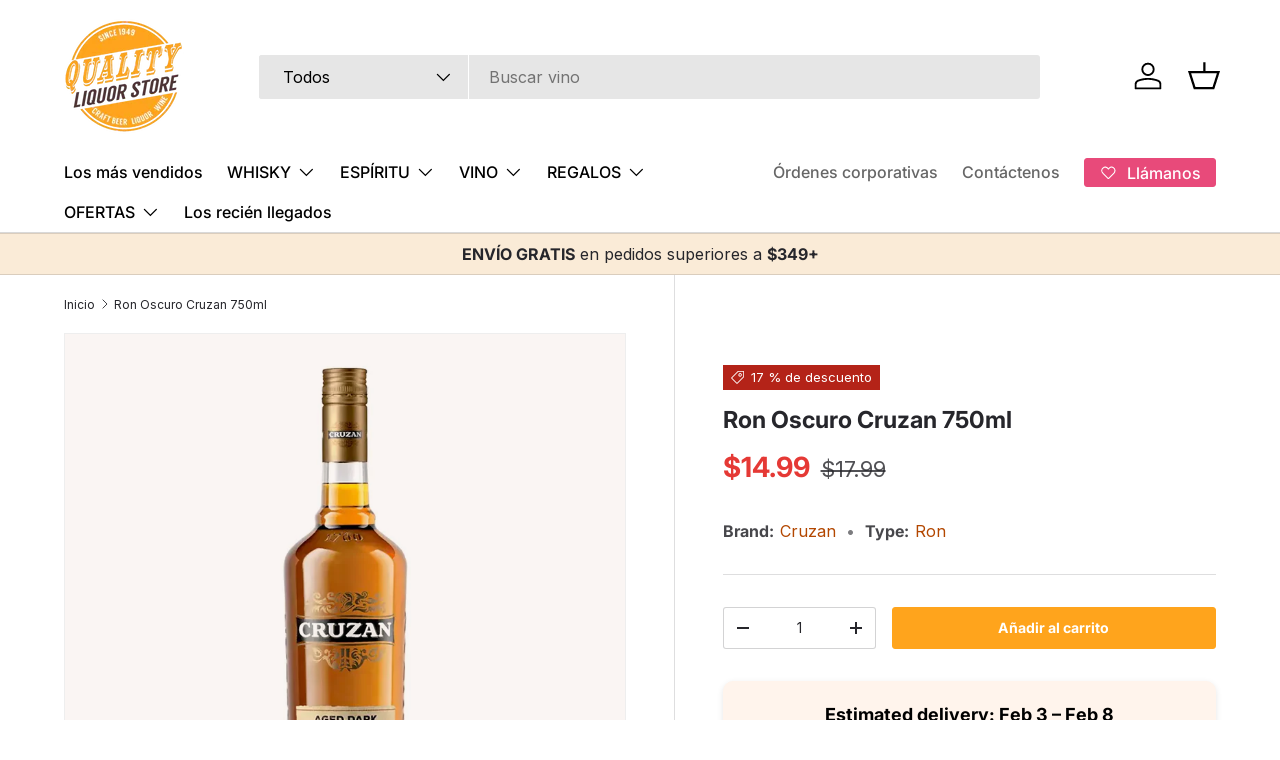

--- FILE ---
content_type: text/html; charset=utf-8
request_url: https://qualityliquorstore.com/es/products/cruzan-dark-rum-750ml
body_size: 79732
content:
<!doctype html>
<html class="no-js" lang="es" dir="ltr">
<head><!-- SEOAnt Speed Up Script --><script>
const AllowUrlArray_SEOAnt = ['cdn.nfcube.com', 'cdnv2.mycustomizer.com'];
const ForbidUrlArray_SEOAnt = [];
window.WhiteUrlArray_SEOAnt = AllowUrlArray_SEOAnt.map(src => new RegExp(src, 'i'));
window.BlackUrlArray_SEOAnt = ForbidUrlArray_SEOAnt.map(src => new RegExp(src, 'i'));
</script>
<script>
// Limit output
class AllowJsPlugin{constructor(e){const attrArr=["default","defer","async"];this.listener=this.handleListener.bind(this,e),this.jsArr=[],this.attribute=attrArr.reduce(((e,t)=>({...e,[t]:[]})),{});const t=this;e.forEach((e=>window.addEventListener(e,t.listener,{passive:!0})))}handleListener(e){const t=this;return e.forEach((e=>window.removeEventListener(e,t.listener))),"complete"===document.readyState?this.handleDOM():document.addEventListener("readystatechange",(e=>{if("complete"===e.target.readyState)return setTimeout(t.handleDOM.bind(t),1)}))}async handleDOM(){this.pauseEvent(),this.pauseJQuery(),this.getScripts(),this.beforeScripts();for(const e of Object.keys(this.attribute))await this.changeScripts(this.attribute[e]);for(const e of["DOMContentLoaded","readystatechange"])await this.requestRedraw(),document.dispatchEvent(new Event("allowJS-"+e));document.lightJSonreadystatechange&&document.lightJSonreadystatechange();for(const e of["DOMContentLoaded","load"])await this.requestRedraw(),window.dispatchEvent(new Event("allowJS-"+e));await this.requestRedraw(),window.lightJSonload&&window.lightJSonload(),await this.requestRedraw(),this.jsArr.forEach((e=>e(window).trigger("allowJS-jquery-load"))),window.dispatchEvent(new Event("allowJS-pageshow")),await this.requestRedraw(),window.lightJSonpageshow&&window.lightJSonpageshow()}async requestRedraw(){return new Promise((e=>requestAnimationFrame(e)))}getScripts(){document.querySelectorAll("script[type=AllowJs]").forEach((e=>{e.hasAttribute("src")?e.hasAttribute("async")&&e.async?this.attribute.async.push(e):e.hasAttribute("defer")&&e.defer?this.attribute.defer.push(e):this.attribute.default.push(e):this.attribute.default.push(e)}))}beforeScripts(){const e=this,t=Object.keys(this.attribute).reduce(((t,n)=>[...t,...e.attribute[n]]),[]),n=document.createDocumentFragment();t.forEach((e=>{const t=e.getAttribute("src");if(!t)return;const s=document.createElement("link");s.href=t,s.rel="preload",s.as="script",n.appendChild(s)})),document.head.appendChild(n)}async changeScripts(e){let t;for(;t=e.shift();)await this.requestRedraw(),new Promise((e=>{const n=document.createElement("script");[...t.attributes].forEach((e=>{"type"!==e.nodeName&&n.setAttribute(e.nodeName,e.nodeValue)})),t.hasAttribute("src")?(n.addEventListener("load",e),n.addEventListener("error",e)):(n.text=t.text,e()),t.parentNode.replaceChild(n,t)}))}pauseEvent(){const e={};[{obj:document,name:"DOMContentLoaded"},{obj:window,name:"DOMContentLoaded"},{obj:window,name:"load"},{obj:window,name:"pageshow"},{obj:document,name:"readystatechange"}].map((t=>function(t,n){function s(n){return e[t].list.indexOf(n)>=0?"allowJS-"+n:n}e[t]||(e[t]={list:[n],add:t.addEventListener,remove:t.removeEventListener},t.addEventListener=(...n)=>{n[0]=s(n[0]),e[t].add.apply(t,n)},t.removeEventListener=(...n)=>{n[0]=s(n[0]),e[t].remove.apply(t,n)})}(t.obj,t.name))),[{obj:document,name:"onreadystatechange"},{obj:window,name:"onpageshow"}].map((e=>function(e,t){let n=e[t];Object.defineProperty(e,t,{get:()=>n||function(){},set:s=>{e["allowJS"+t]=n=s}})}(e.obj,e.name)))}pauseJQuery(){const e=this;let t=window.jQuery;Object.defineProperty(window,"jQuery",{get:()=>t,set(n){if(!n||!n.fn||!e.jsArr.includes(n))return void(t=n);n.fn.ready=n.fn.init.prototype.ready=e=>{e.bind(document)(n)};const s=n.fn.on;n.fn.on=n.fn.init.prototype.on=function(...e){if(window!==this[0])return s.apply(this,e),this;const t=e=>e.split(" ").map((e=>"load"===e||0===e.indexOf("load.")?"allowJS-jquery-load":e)).join(" ");return"string"==typeof e[0]||e[0]instanceof String?(e[0]=t(e[0]),s.apply(this,e),this):("object"==typeof e[0]&&Object.keys(e[0]).forEach((n=>{delete Object.assign(e[0],{[t(n)]:e[0][n]})[n]})),s.apply(this,e),this)},e.jsArr.push(n),t=n}})}}new AllowJsPlugin(["keydown","wheel","mouseenter","mousemove","mouseleave","touchstart","touchmove","touchend"]);
</script>
<script>
"use strict";function SEOAnt_toConsumableArray(t){if(Array.isArray(t)){for(var e=0,r=Array(t.length);e<t.length;e++)r[e]=t[e];return r}return Array.from(t)}function _0x960a(t,e){var r=_0x3840();return(_0x960a=function(t,e){return t-=247,r[t]})(t,e)}function _0x3840(){var t=["defineProperties","application/javascript","preventDefault","4990555yeBSbh","addEventListener","set","setAttribute","bind","getAttribute","parentElement","WhiteUrlArray_SEOAnt","listener","toString","toLowerCase","every","touchend","SEOAnt scripts can't be lazy loaded","keydown","touchstart","removeChild","length","58IusxNw","BlackUrlArray_SEOAnt","observe","name","value","documentElement","wheel","warn","whitelist","map","tagName","402345HpbWDN","getOwnPropertyDescriptor","head","type","touchmove","removeEventListener","8160iwggKQ","call","beforescriptexecute","some","string","options","push","appendChild","blacklisted","querySelectorAll","5339295FeRgGa","4OtFDAr","filter","57211uwpiMx","nodeType","createElement","src","13296210cxmbJp",'script[type="',"1744290Faeint","test","forEach","script","blacklist","attributes","get","$&","744DdtCNR"];return(_0x3840=function(){return t})()}var _extends=Object.assign||function(t){for(var e=1;e<arguments.length;e++){var r=arguments[e];for(var n in r)Object.prototype.hasOwnProperty.call(r,n)&&(t[n]=r[n])}return t},_slicedToArray=function(){function t(t,e){var r=[],n=!0,o=!1,i=void 0;try{for(var a,c=t[Symbol.iterator]();!(n=(a=c.next()).done)&&(r.push(a.value),!e||r.length!==e);n=!0);}catch(t){o=!0,i=t}finally{try{!n&&c.return&&c.return()}finally{if(o)throw i}}return r}return function(e,r){if(Array.isArray(e))return e;if(Symbol.iterator in Object(e))return t(e,r);throw new TypeError("Invalid attempt to destructure non-iterable instance")}}(),_typeof="function"==typeof Symbol&&"symbol"==typeof Symbol.iterator?function(t){return typeof t}:function(t){return t&&"function"==typeof Symbol&&t.constructor===Symbol&&t!==Symbol.prototype?"symbol":typeof t};(function(t,e){for(var r=_0x960a,n=t();[];)try{if(531094===parseInt(r(306))/1+-parseInt(r(295))/2*(parseInt(r(312))/3)+-parseInt(r(257))/4*(parseInt(r(277))/5)+-parseInt(r(265))/6+-parseInt(r(259))/7*(-parseInt(r(273))/8)+-parseInt(r(256))/9+parseInt(r(263))/10)break;n.push(n.shift())}catch(t){n.push(n.shift())}})(_0x3840),function(){var t=_0x960a,e="javascript/blocked",r={blacklist:window[t(296)],whitelist:window[t(284)]},n={blacklisted:[]},o=function(n,o){return n&&(!o||o!==e)&&(!r.blacklist||r[t(269)][t(249)](function(e){return e[t(266)](n)}))&&(!r[t(303)]||r.whitelist[t(288)](function(e){return!e[t(266)](n)}))},i=function(e){var n=t,o=e[n(282)](n(262));return r[n(269)]&&r.blacklist[n(288)](function(t){return!t.test(o)})||r[n(303)]&&r.whitelist[n(249)](function(t){return t[n(266)](o)})},a=new MutationObserver(function(r){for(var i=t,a=0;a<r[i(294)];a++)for(var c=r[a].addedNodes,u=0;u<c.length;u++)!function(t){var r=c[t];if(1===r[i(260)]&&"SCRIPT"===r[i(305)]){var a=r[i(262)],u=r[i(309)];if(o(a,u)){n.blacklisted[i(252)]([r,r.type]),r[i(309)]=e;var s=function t(n){var o=i;r[o(282)](o(309))===e&&n[o(276)](),r[o(311)](o(248),t)};r[i(278)](i(248),s),r[i(283)]&&r[i(283)][i(293)](r)}}}(u)});a[t(297)](document[t(300)],{childList:!![],subtree:!![]});var c=/[|\{}()\[\]^$+*?.]/g,u=function(){for(var o=arguments.length,u=Array(o),s=0;s<o;s++)u[s]=arguments[s];var l=t;u[l(294)]<1?(r[l(269)]=[],r[l(303)]=[]):(r.blacklist&&(r[l(269)]=r.blacklist[l(258)](function(t){return u[l(288)](function(e){var r=l;return(void 0===e?"undefined":_typeof(e))===r(250)?!t.test(e):e instanceof RegExp?t.toString()!==e.toString():void 0})})),r[l(303)]&&(r[l(303)]=[].concat(SEOAnt_toConsumableArray(r[l(303)]),SEOAnt_toConsumableArray(u.map(function(t){var e=l;if("string"==typeof t){var n=t.replace(c,e(272)),o=".*"+n+".*";if(r[e(303)][e(288)](function(t){return t[e(286)]()!==o[e(286)]()}))return new RegExp(o)}else if(t instanceof RegExp&&r[e(303)][e(288)](function(r){return r[e(286)]()!==t.toString()}))return t;return null})[l(258)](Boolean)))));for(var f=document[l(255)](l(264)+e+'"]'),p=0;p<f[l(294)];p++){var y=f[p];i(y)&&(n[l(254)][l(252)]([y,l(275)]),y[l(283)][l(293)](y))}var v=0;[].concat(SEOAnt_toConsumableArray(n[l(254)]))[l(267)](function(t,e){var r=_slicedToArray(t,2),o=r[0],a=r[1],c=l;if(i(o)){for(var u=document.createElement("script"),s=0;s<o.attributes.length;s++){var f=o[c(270)][s];f[c(298)]!==c(262)&&f.name!==c(309)&&u.setAttribute(f.name,o.attributes[s][c(299)])}u[c(280)](c(262),o[c(262)]),u.setAttribute("type",a||c(275)),document[c(308)][c(253)](u),n[c(254)].splice(e-v,1),v++}}),r[l(269)]&&r.blacklist.length<1&&a.disconnect()},s=document.createElement,l={src:Object[t(307)](HTMLScriptElement.prototype,t(262)),type:Object[t(307)](HTMLScriptElement.prototype,t(309))};document[t(261)]=function(){for(var r=t,n=arguments.length,i=Array(n),a=0;a<n;a++)i[a]=arguments[a];if(i[0][r(287)]()!==r(268))return s[r(281)](document).apply(void 0,i);var c=s.bind(document).apply(void 0,i);try{Object[r(274)](c,{src:_extends({},l[r(262)],{set:function(t){var n=r;o(t,c[n(309)])&&l.type[n(279)][n(247)](this,e),l[n(262)][n(279)].call(this,t)}}),type:_extends({},l[r(309)],{get:function(){var t=r,n=l[t(309)][t(271)][t(247)](this);return n===e||o(this[t(262)],n)?null:n},set:function(t){var n=r,i=o(c[n(262)],c[n(309)])?e:t;l.type[n(279)][n(247)](this,i)}})}),c.setAttribute=function(t,e){var n=r;t===n(309)||t===n(262)?c[t]=e:HTMLScriptElement.prototype[n(280)][n(247)](c,t,e)}}catch(t){console[r(302)](r(290),t)}return c},[t(291),"mousemove",t(289),t(310),t(292),t(301)][t(304)](function(t){return{type:t,listener:function(){return u()},options:{passive:!![]}}}).forEach(function(e){var r=t;document[r(278)](e[r(309)],e[r(285)],e[r(251)])})}();
</script>
<!-- /SEOAnt Speed Up Script --><meta charset="utf-8">
<meta name="viewport" content="width=device-width,initial-scale=1">
<title>Ron Oscuro Cruzan 750 ml | Ron - Licorería de Calidad &ndash; Quality Liquor Store</title><link rel="canonical" href="https://qualityliquorstore.com/es/products/cruzan-dark-rum-750ml"><meta name="robots" content="index,follow"><link rel="icon" href="//qualityliquorstore.com/cdn/shop/files/Quality_Liquor_Store_e4b9b857-50e3-4134-8d40-f0ae7828fa77.webp?crop=center&height=48&v=1769247099&width=48" type="image/webp">
  <link rel="apple-touch-icon" href="//qualityliquorstore.com/cdn/shop/files/Quality_Liquor_Store_e4b9b857-50e3-4134-8d40-f0ae7828fa77.webp?crop=center&height=180&v=1769247099&width=180"><meta name="description" content="Ron Oscuro Cruzan. Añejado de 2 a 4 años en barricas de roble carbonizado, el ron oscuro Cruzan revela su sabor con cuerpo. | Ron de licorería de calidad. Desde 14,99"><meta property="og:site_name" content="Quality Liquor Store">
<meta property="og:url" content="https://qualityliquorstore.com/es/products/cruzan-dark-rum-750ml">
<meta property="og:title" content="Ron Oscuro Cruzan 750 ml | Ron - Licorería de Calidad">
<meta property="og:type" content="product">
<meta property="og:description" content="Ron Oscuro Cruzan. Añejado de 2 a 4 años en barricas de roble carbonizado, el ron oscuro Cruzan revela su sabor con cuerpo. | Ron de licorería de calidad. Desde 14,99"><meta property="og:image" content="http://qualityliquorstore.com/cdn/shop/files/cruzan-dark-aged-rum__18525.jpg?crop=center&height=1200&v=1767744459&width=1200">
  <meta property="og:image:secure_url" content="https://qualityliquorstore.com/cdn/shop/files/cruzan-dark-aged-rum__18525.jpg?crop=center&height=1200&v=1767744459&width=1200">
  <meta property="og:image:width" content="960">
  <meta property="og:image:height" content="1227"><meta property="og:price:amount" content="14.99">
  <meta property="og:price:currency" content="USD"><meta name="twitter:site" content="@qualityliquor1"><meta name="twitter:card" content="summary_large_image">
<meta name="twitter:title" content="Ron Oscuro Cruzan 750 ml | Ron - Licorería de Calidad">
<meta name="twitter:description" content="Ron Oscuro Cruzan. Añejado de 2 a 4 años en barricas de roble carbonizado, el ron oscuro Cruzan revela su sabor con cuerpo. | Ron de licorería de calidad. Desde 14,99">
<link rel="preload" href="//qualityliquorstore.com/cdn/shop/t/61/assets/main.css?v=142708276516874650211768165885" as="style"><style data-shopify>
@font-face {
  font-family: Inter;
  font-weight: 400;
  font-style: normal;
  font-display: swap;
  src: url("//qualityliquorstore.com/cdn/fonts/inter/inter_n4.b2a3f24c19b4de56e8871f609e73ca7f6d2e2bb9.woff2") format("woff2"),
       url("//qualityliquorstore.com/cdn/fonts/inter/inter_n4.af8052d517e0c9ffac7b814872cecc27ae1fa132.woff") format("woff");
}
@font-face {
  font-family: Inter;
  font-weight: 700;
  font-style: normal;
  font-display: swap;
  src: url("//qualityliquorstore.com/cdn/fonts/inter/inter_n7.02711e6b374660cfc7915d1afc1c204e633421e4.woff2") format("woff2"),
       url("//qualityliquorstore.com/cdn/fonts/inter/inter_n7.6dab87426f6b8813070abd79972ceaf2f8d3b012.woff") format("woff");
}
@font-face {
  font-family: Inter;
  font-weight: 400;
  font-style: italic;
  font-display: swap;
  src: url("//qualityliquorstore.com/cdn/fonts/inter/inter_i4.feae1981dda792ab80d117249d9c7e0f1017e5b3.woff2") format("woff2"),
       url("//qualityliquorstore.com/cdn/fonts/inter/inter_i4.62773b7113d5e5f02c71486623cf828884c85c6e.woff") format("woff");
}
@font-face {
  font-family: Inter;
  font-weight: 700;
  font-style: italic;
  font-display: swap;
  src: url("//qualityliquorstore.com/cdn/fonts/inter/inter_i7.b377bcd4cc0f160622a22d638ae7e2cd9b86ea4c.woff2") format("woff2"),
       url("//qualityliquorstore.com/cdn/fonts/inter/inter_i7.7c69a6a34e3bb44fcf6f975857e13b9a9b25beb4.woff") format("woff");
}
@font-face {
  font-family: Inter;
  font-weight: 700;
  font-style: normal;
  font-display: swap;
  src: url("//qualityliquorstore.com/cdn/fonts/inter/inter_n7.02711e6b374660cfc7915d1afc1c204e633421e4.woff2") format("woff2"),
       url("//qualityliquorstore.com/cdn/fonts/inter/inter_n7.6dab87426f6b8813070abd79972ceaf2f8d3b012.woff") format("woff");
}
@font-face {
  font-family: Inter;
  font-weight: 500;
  font-style: normal;
  font-display: swap;
  src: url("//qualityliquorstore.com/cdn/fonts/inter/inter_n5.d7101d5e168594dd06f56f290dd759fba5431d97.woff2") format("woff2"),
       url("//qualityliquorstore.com/cdn/fonts/inter/inter_n5.5332a76bbd27da00474c136abb1ca3cbbf259068.woff") format("woff");
}
:root {
      --bg-color: 255 255 255 / 1.0;
      --bg-color-og: 255 255 255 / 1.0;
      --heading-color: 38 38 43;
      --text-color: 38 38 43;
      --text-color-og: 38 38 43;
      --scrollbar-color: 38 38 43;
      --link-color: 179 71 0;
      --link-color-og: 179 71 0;
      --star-color: 250 137 0;--swatch-border-color-default: 212 212 213;
        --swatch-border-color-active: 147 147 149;
        --swatch-card-size: 24px;
        --swatch-variant-picker-size: 64px;--color-scheme-1-bg: 250 235 215 / 1.0;
      --color-scheme-1-grad: ;
      --color-scheme-1-heading: 38 38 43;
      --color-scheme-1-text: 38 38 43;
      --color-scheme-1-btn-bg: 38 38 43;
      --color-scheme-1-btn-text: 38 38 43;
      --color-scheme-1-btn-bg-hover: 45 45 51;--color-scheme-2-bg: 250 245 243 / 1.0;
      --color-scheme-2-grad: ;
      --color-scheme-2-heading: 38 38 43;
      --color-scheme-2-text: 38 38 43;
      --color-scheme-2-btn-bg: 38 38 43;
      --color-scheme-2-btn-text: 255 255 255;
      --color-scheme-2-btn-bg-hover: 78 78 83;--color-scheme-3-bg: 255 255 255 / 1.0;
      --color-scheme-3-grad: ;
      --color-scheme-3-heading: 0 45 76;
      --color-scheme-3-text: 255 255 255;
      --color-scheme-3-btn-bg: 80 195 241;
      --color-scheme-3-btn-text: 0 45 76;
      --color-scheme-3-btn-bg-hover: 81 179 219;

      --drawer-bg-color: 255 255 255 / 1.0;
      --drawer-text-color: 38 38 43;

      --panel-bg-color: 244 244 244 / 1.0;
      --panel-heading-color: 38 38 43;
      --panel-text-color: 38 38 43;

      --in-stock-text-color: 44 126 63;
      --low-stock-text-color: 255 164 28;
      --very-low-stock-text-color: 179 38 30;
      --no-stock-text-color: 0 0 0;
      --no-stock-backordered-text-color: 119 119 119;

      --error-bg-color: 252 237 238;
      --error-text-color: 229 57 53;
      --success-bg-color: 252 237 238;
      --success-text-color: 38 38 43;
      --info-bg-color: 228 237 250;
      --info-text-color: 26 102 210;

      --heading-font-family: Inter, sans-serif;
      --heading-font-style: normal;
      --heading-font-weight: 700;
      --heading-scale-start: 4;

      --navigation-font-family: Inter, sans-serif;
      --navigation-font-style: normal;
      --navigation-font-weight: 500;--heading-text-transform: none;
--subheading-text-transform: none;
      --body-font-family: Inter, sans-serif;
      --body-font-style: normal;
      --body-font-weight: 400;
      --body-font-size: 16;

      --section-gap: 32;
      --heading-gap: calc(8 * var(--space-unit));--heading-gap: calc(6 * var(--space-unit));--grid-column-gap: 20px;--btn-bg-color: 255 164 28;
      --btn-bg-hover-color: 255 184 77;
      --btn-text-color: 255 255 255;
      --btn-bg-color-og: 255 164 28;
      --btn-text-color-og: 255 255 255;
      --btn-alt-bg-color: 250 235 215;
      --btn-alt-bg-alpha: 1.0;
      --btn-alt-text-color: 38 38 43;
      --btn-border-width: 1px;
      --btn-padding-y: 12px;

      
      --btn-border-radius: 3px;
      

      --btn-lg-border-radius: 50%;
      --btn-icon-border-radius: 50%;
      --input-with-btn-inner-radius: var(--btn-border-radius);

      --input-bg-color: 255 255 255 / 1.0;
      --input-text-color: 38 38 43;
      --input-border-width: 1px;
      --input-border-radius: 2px;
      --textarea-border-radius: 2px;
      --input-border-radius: 3px;
      --input-bg-color-diff-3: #f7f7f7;
      --input-bg-color-diff-6: #f0f0f0;

      --modal-border-radius: 5px;
      --modal-overlay-color: 0 0 0;
      --modal-overlay-opacity: 0.4;
      --drawer-border-radius: 5px;
      --overlay-border-radius: 5px;

      --custom-label-bg-color: 218 165 32 / 1.0;
      --custom-label-text-color: 255 255 255 / 1.0;--sale-label-bg-color: 180 35 24 / 1.0;
      --sale-label-text-color: 255 255 255 / 1.0;--sold-out-label-bg-color: 128 128 128 / 1.0;
      --sold-out-label-text-color: 255 255 255 / 1.0;--new-label-bg-color: 251 119 1 / 1.0;
      --new-label-text-color: 255 255 255 / 1.0;--preorder-label-bg-color: 90 49 244 / 1.0;
      --preorder-label-text-color: 255 255 255 / 1.0;

      --collection-label-color: 250 137 0 / 1.0;

      --page-width: 1380px;
      --gutter-sm: 20px;
      --gutter-md: 32px;
      --gutter-lg: 64px;

      --payment-terms-bg-color: #ffffff;

      --coll-card-bg-color: #f9f9f9;
      --coll-card-border-color: #f2f2f2;

      --card-highlight-bg-color: #fff5e1;
      --card-highlight-text-color: 38 38 43;
      --card-highlight-border-color: #ffa41c;--card-bg-color: #faf5f3;
      --card-text-color: 38 38 43;
      --card-border-color: #faf5f3;--blend-bg-color: #faf5f3;
        
          --aos-animate-duration: 0.6s;
        

        
          --aos-min-width: 0;
        
      

      --reading-width: 48em;
    }

    @media (max-width: 769px) {
      :root {
        --reading-width: 36em;
      }
    }
  </style><link rel="stylesheet" href="//qualityliquorstore.com/cdn/shop/t/61/assets/main.css?v=142708276516874650211768165885">
  <script src="//qualityliquorstore.com/cdn/shop/t/61/assets/main.js?v=182340204423554326591768165885" defer="defer"></script><link rel="preload" href="//qualityliquorstore.com/cdn/fonts/inter/inter_n4.b2a3f24c19b4de56e8871f609e73ca7f6d2e2bb9.woff2" as="font" type="font/woff2" crossorigin fetchpriority="high"><link rel="preload" href="//qualityliquorstore.com/cdn/fonts/inter/inter_n7.02711e6b374660cfc7915d1afc1c204e633421e4.woff2" as="font" type="font/woff2" crossorigin fetchpriority="high"><link rel="stylesheet" href="//qualityliquorstore.com/cdn/shop/t/61/assets/swatches.css?v=177391266072526317221769859744" media="print" onload="this.media='all'">
    <noscript><link rel="stylesheet" href="//qualityliquorstore.com/cdn/shop/t/61/assets/swatches.css?v=177391266072526317221769859744"></noscript><script>window.performance && window.performance.mark && window.performance.mark('shopify.content_for_header.start');</script><meta name="facebook-domain-verification" content="y6a85jtt82d6imomuf5pmht2nqrrwx">
<meta name="google-site-verification" content="470TKqaEonMxt5n24TjXlHfkDuPD0c_6q5HqZl6bYXI">
<meta id="shopify-digital-wallet" name="shopify-digital-wallet" content="/63532892418/digital_wallets/dialog">
<meta name="shopify-checkout-api-token" content="dfcf68a2af09dd364aa89ec2c38e5c08">
<meta id="in-context-paypal-metadata" data-shop-id="63532892418" data-venmo-supported="false" data-environment="production" data-locale="es_ES" data-paypal-v4="true" data-currency="USD">
<link rel="alternate" hreflang="x-default" href="https://qualityliquorstore.com/products/cruzan-dark-rum-750ml">
<link rel="alternate" hreflang="en" href="https://qualityliquorstore.com/products/cruzan-dark-rum-750ml">
<link rel="alternate" hreflang="es" href="https://qualityliquorstore.com/es/products/cruzan-dark-rum-750ml">
<link rel="alternate" hreflang="zh-Hans" href="https://qualityliquorstore.com/zh/products/cruzan-dark-rum-750ml">
<link rel="alternate" hreflang="zh-Hans-US" href="https://qualityliquorstore.com/zh/products/cruzan-dark-rum-750ml">
<link rel="alternate" hreflang="zh-Hans-GB" href="https://qualityliquorstore.com/zh/products/cruzan-dark-rum-750ml">
<link rel="alternate" type="application/json+oembed" href="https://qualityliquorstore.com/es/products/cruzan-dark-rum-750ml.oembed">
<script async="async" src="/checkouts/internal/preloads.js?locale=es-US"></script>
<link rel="preconnect" href="https://shop.app" crossorigin="anonymous">
<script async="async" src="https://shop.app/checkouts/internal/preloads.js?locale=es-US&shop_id=63532892418" crossorigin="anonymous"></script>
<script id="apple-pay-shop-capabilities" type="application/json">{"shopId":63532892418,"countryCode":"US","currencyCode":"USD","merchantCapabilities":["supports3DS"],"merchantId":"gid:\/\/shopify\/Shop\/63532892418","merchantName":"Quality Liquor Store","requiredBillingContactFields":["postalAddress","email","phone"],"requiredShippingContactFields":["postalAddress","email","phone"],"shippingType":"shipping","supportedNetworks":["visa","masterCard","amex","discover","elo","jcb"],"total":{"type":"pending","label":"Quality Liquor Store","amount":"1.00"},"shopifyPaymentsEnabled":true,"supportsSubscriptions":true}</script>
<script id="shopify-features" type="application/json">{"accessToken":"dfcf68a2af09dd364aa89ec2c38e5c08","betas":["rich-media-storefront-analytics"],"domain":"qualityliquorstore.com","predictiveSearch":true,"shopId":63532892418,"locale":"es"}</script>
<script>var Shopify = Shopify || {};
Shopify.shop = "qualityliquorstore.myshopify.com";
Shopify.locale = "es";
Shopify.currency = {"active":"USD","rate":"1.0"};
Shopify.country = "US";
Shopify.theme = {"name":"New \u0026 Improved","id":157438476546,"schema_name":"Enterprise","schema_version":"1.6.3","theme_store_id":1657,"role":"main"};
Shopify.theme.handle = "null";
Shopify.theme.style = {"id":null,"handle":null};
Shopify.cdnHost = "qualityliquorstore.com/cdn";
Shopify.routes = Shopify.routes || {};
Shopify.routes.root = "/es/";</script>
<script type="module">!function(o){(o.Shopify=o.Shopify||{}).modules=!0}(window);</script>
<script>!function(o){function n(){var o=[];function n(){o.push(Array.prototype.slice.apply(arguments))}return n.q=o,n}var t=o.Shopify=o.Shopify||{};t.loadFeatures=n(),t.autoloadFeatures=n()}(window);</script>
<script>
  window.ShopifyPay = window.ShopifyPay || {};
  window.ShopifyPay.apiHost = "shop.app\/pay";
  window.ShopifyPay.redirectState = null;
</script>
<script id="shop-js-analytics" type="application/json">{"pageType":"product"}</script>
<script defer="defer" async type="module" src="//qualityliquorstore.com/cdn/shopifycloud/shop-js/modules/v2/client.init-shop-cart-sync_BFpxDrjM.es.esm.js"></script>
<script defer="defer" async type="module" src="//qualityliquorstore.com/cdn/shopifycloud/shop-js/modules/v2/chunk.common_CnP21gUX.esm.js"></script>
<script defer="defer" async type="module" src="//qualityliquorstore.com/cdn/shopifycloud/shop-js/modules/v2/chunk.modal_D61HrJrg.esm.js"></script>
<script type="module">
  await import("//qualityliquorstore.com/cdn/shopifycloud/shop-js/modules/v2/client.init-shop-cart-sync_BFpxDrjM.es.esm.js");
await import("//qualityliquorstore.com/cdn/shopifycloud/shop-js/modules/v2/chunk.common_CnP21gUX.esm.js");
await import("//qualityliquorstore.com/cdn/shopifycloud/shop-js/modules/v2/chunk.modal_D61HrJrg.esm.js");

  window.Shopify.SignInWithShop?.initShopCartSync?.({"fedCMEnabled":true,"windoidEnabled":true});

</script>
<script>
  window.Shopify = window.Shopify || {};
  if (!window.Shopify.featureAssets) window.Shopify.featureAssets = {};
  window.Shopify.featureAssets['shop-js'] = {"shop-cart-sync":["modules/v2/client.shop-cart-sync_DunGk5rn.es.esm.js","modules/v2/chunk.common_CnP21gUX.esm.js","modules/v2/chunk.modal_D61HrJrg.esm.js"],"init-fed-cm":["modules/v2/client.init-fed-cm_Bhr0vd71.es.esm.js","modules/v2/chunk.common_CnP21gUX.esm.js","modules/v2/chunk.modal_D61HrJrg.esm.js"],"init-shop-email-lookup-coordinator":["modules/v2/client.init-shop-email-lookup-coordinator_Cgf-1HKc.es.esm.js","modules/v2/chunk.common_CnP21gUX.esm.js","modules/v2/chunk.modal_D61HrJrg.esm.js"],"init-windoid":["modules/v2/client.init-windoid_RKlvBm7f.es.esm.js","modules/v2/chunk.common_CnP21gUX.esm.js","modules/v2/chunk.modal_D61HrJrg.esm.js"],"shop-button":["modules/v2/client.shop-button_DcwUN_L_.es.esm.js","modules/v2/chunk.common_CnP21gUX.esm.js","modules/v2/chunk.modal_D61HrJrg.esm.js"],"shop-cash-offers":["modules/v2/client.shop-cash-offers_zT3TeJrS.es.esm.js","modules/v2/chunk.common_CnP21gUX.esm.js","modules/v2/chunk.modal_D61HrJrg.esm.js"],"shop-toast-manager":["modules/v2/client.shop-toast-manager_Dhsh6ZDd.es.esm.js","modules/v2/chunk.common_CnP21gUX.esm.js","modules/v2/chunk.modal_D61HrJrg.esm.js"],"init-shop-cart-sync":["modules/v2/client.init-shop-cart-sync_BFpxDrjM.es.esm.js","modules/v2/chunk.common_CnP21gUX.esm.js","modules/v2/chunk.modal_D61HrJrg.esm.js"],"init-customer-accounts-sign-up":["modules/v2/client.init-customer-accounts-sign-up__zAQf6yH.es.esm.js","modules/v2/client.shop-login-button_DmGuuAqh.es.esm.js","modules/v2/chunk.common_CnP21gUX.esm.js","modules/v2/chunk.modal_D61HrJrg.esm.js"],"pay-button":["modules/v2/client.pay-button_BSqAUYU_.es.esm.js","modules/v2/chunk.common_CnP21gUX.esm.js","modules/v2/chunk.modal_D61HrJrg.esm.js"],"init-customer-accounts":["modules/v2/client.init-customer-accounts_BUX2wPcc.es.esm.js","modules/v2/client.shop-login-button_DmGuuAqh.es.esm.js","modules/v2/chunk.common_CnP21gUX.esm.js","modules/v2/chunk.modal_D61HrJrg.esm.js"],"avatar":["modules/v2/client.avatar_BTnouDA3.es.esm.js"],"init-shop-for-new-customer-accounts":["modules/v2/client.init-shop-for-new-customer-accounts_C3NVS8-R.es.esm.js","modules/v2/client.shop-login-button_DmGuuAqh.es.esm.js","modules/v2/chunk.common_CnP21gUX.esm.js","modules/v2/chunk.modal_D61HrJrg.esm.js"],"shop-follow-button":["modules/v2/client.shop-follow-button_BoBKYaAK.es.esm.js","modules/v2/chunk.common_CnP21gUX.esm.js","modules/v2/chunk.modal_D61HrJrg.esm.js"],"checkout-modal":["modules/v2/client.checkout-modal_BzXpoShc.es.esm.js","modules/v2/chunk.common_CnP21gUX.esm.js","modules/v2/chunk.modal_D61HrJrg.esm.js"],"shop-login-button":["modules/v2/client.shop-login-button_DmGuuAqh.es.esm.js","modules/v2/chunk.common_CnP21gUX.esm.js","modules/v2/chunk.modal_D61HrJrg.esm.js"],"lead-capture":["modules/v2/client.lead-capture_ClopgrIx.es.esm.js","modules/v2/chunk.common_CnP21gUX.esm.js","modules/v2/chunk.modal_D61HrJrg.esm.js"],"shop-login":["modules/v2/client.shop-login_DQ0hrHfi.es.esm.js","modules/v2/chunk.common_CnP21gUX.esm.js","modules/v2/chunk.modal_D61HrJrg.esm.js"],"payment-terms":["modules/v2/client.payment-terms_Bawo8ezy.es.esm.js","modules/v2/chunk.common_CnP21gUX.esm.js","modules/v2/chunk.modal_D61HrJrg.esm.js"]};
</script>
<script>(function() {
  var isLoaded = false;
  function asyncLoad() {
    if (isLoaded) return;
    isLoaded = true;
    var urls = ["\/\/cdn.shopify.com\/proxy\/4138f2443a7087a9ac312aa9d515a117e50cf95964401e7f3608fc3ee6f915b2\/bingshoppingtool-t2app-prod.trafficmanager.net\/api\/ShopifyMT\/v1\/uet\/tracking_script?shop=qualityliquorstore.myshopify.com\u0026sp-cache-control=cHVibGljLCBtYXgtYWdlPTkwMA","https:\/\/static.klaviyo.com\/onsite\/js\/klaviyo.js?company_id=R6YXaL\u0026shop=qualityliquorstore.myshopify.com","https:\/\/loox.io\/widget\/dTvNZZxfL8\/loox.1713832003518.js?shop=qualityliquorstore.myshopify.com","\/\/cdn.shopify.com\/proxy\/67006a2d1a73c3c460b328e7cbe928794d83b1837b0e2e570c4ae1334ee27ca5\/s3-us-west-2.amazonaws.com\/jsstore\/a\/5N0HOWO0\/reids.js?shop=qualityliquorstore.myshopify.com\u0026sp-cache-control=cHVibGljLCBtYXgtYWdlPTkwMA","https:\/\/static.affiliatly.com\/shopify\/v3\/shopify.js?affiliatly_code=AF-1068089\u0026s=2\u0026shop=qualityliquorstore.myshopify.com","\/\/cdn.shopify.com\/proxy\/fd1ece2a6cd73181f59a4f377dc314a63ae6f96fdbc22b789fec79709b8f8595\/app.retention.com\/shopify\/shopify_app_add_to_cart_script.js?shop=qualityliquorstore.myshopify.com\u0026sp-cache-control=cHVibGljLCBtYXgtYWdlPTkwMA"];
    for (var i = 0; i < urls.length; i++) {
      var s = document.createElement('script');
      s.type = 'text/javascript';
      if (AllowUrlArray_SEOAnt.filter(u => urls[i].indexOf(u) > -1).length === 0) s.type = 'AllowJs'; s.async = true;
      s.src = urls[i];
      var x = document.getElementsByTagName('script')[0];
      x.parentNode.insertBefore(s, x);
    }
  };
  if(window.attachEvent) {
    window.attachEvent('onload', asyncLoad);
  } else {
    window.addEventListener('load', asyncLoad, false);
  }
})();</script>
<script id="__st">var __st={"a":63532892418,"offset":-28800,"reqid":"65deea8b-289c-4343-a342-a3e3ed1496de-1769907647","pageurl":"qualityliquorstore.com\/es\/products\/cruzan-dark-rum-750ml","u":"0591d8cfc03a","p":"product","rtyp":"product","rid":8053946450178};</script>
<script>window.ShopifyPaypalV4VisibilityTracking = true;</script>
<script id="form-persister">!function(){'use strict';const t='contact',e='new_comment',n=[[t,t],['blogs',e],['comments',e],[t,'customer']],o='password',r='form_key',c=['recaptcha-v3-token','g-recaptcha-response','h-captcha-response',o],s=()=>{try{return window.sessionStorage}catch{return}},i='__shopify_v',u=t=>t.elements[r],a=function(){const t=[...n].map((([t,e])=>`form[action*='/${t}']:not([data-nocaptcha='true']) input[name='form_type'][value='${e}']`)).join(',');var e;return e=t,()=>e?[...document.querySelectorAll(e)].map((t=>t.form)):[]}();function m(t){const e=u(t);a().includes(t)&&(!e||!e.value)&&function(t){try{if(!s())return;!function(t){const e=s();if(!e)return;const n=u(t);if(!n)return;const o=n.value;o&&e.removeItem(o)}(t);const e=Array.from(Array(32),(()=>Math.random().toString(36)[2])).join('');!function(t,e){u(t)||t.append(Object.assign(document.createElement('input'),{type:'hidden',name:r})),t.elements[r].value=e}(t,e),function(t,e){const n=s();if(!n)return;const r=[...t.querySelectorAll(`input[type='${o}']`)].map((({name:t})=>t)),u=[...c,...r],a={};for(const[o,c]of new FormData(t).entries())u.includes(o)||(a[o]=c);n.setItem(e,JSON.stringify({[i]:1,action:t.action,data:a}))}(t,e)}catch(e){console.error('failed to persist form',e)}}(t)}const f=t=>{if('true'===t.dataset.persistBound)return;const e=function(t,e){const n=function(t){return'function'==typeof t.submit?t.submit:HTMLFormElement.prototype.submit}(t).bind(t);return function(){let t;return()=>{t||(t=!0,(()=>{try{e(),n()}catch(t){(t=>{console.error('form submit failed',t)})(t)}})(),setTimeout((()=>t=!1),250))}}()}(t,(()=>{m(t)}));!function(t,e){if('function'==typeof t.submit&&'function'==typeof e)try{t.submit=e}catch{}}(t,e),t.addEventListener('submit',(t=>{t.preventDefault(),e()})),t.dataset.persistBound='true'};!function(){function t(t){const e=(t=>{const e=t.target;return e instanceof HTMLFormElement?e:e&&e.form})(t);e&&m(e)}document.addEventListener('submit',t),document.addEventListener('DOMContentLoaded',(()=>{const e=a();for(const t of e)f(t);var n;n=document.body,new window.MutationObserver((t=>{for(const e of t)if('childList'===e.type&&e.addedNodes.length)for(const t of e.addedNodes)1===t.nodeType&&'FORM'===t.tagName&&a().includes(t)&&f(t)})).observe(n,{childList:!0,subtree:!0,attributes:!1}),document.removeEventListener('submit',t)}))}()}();</script>
<script integrity="sha256-4kQ18oKyAcykRKYeNunJcIwy7WH5gtpwJnB7kiuLZ1E=" data-source-attribution="shopify.loadfeatures" defer="defer" src="//qualityliquorstore.com/cdn/shopifycloud/storefront/assets/storefront/load_feature-a0a9edcb.js" crossorigin="anonymous"></script>
<script crossorigin="anonymous" defer="defer" src="//qualityliquorstore.com/cdn/shopifycloud/storefront/assets/shopify_pay/storefront-65b4c6d7.js?v=20250812"></script>
<script data-source-attribution="shopify.dynamic_checkout.dynamic.init">var Shopify=Shopify||{};Shopify.PaymentButton=Shopify.PaymentButton||{isStorefrontPortableWallets:!0,init:function(){window.Shopify.PaymentButton.init=function(){};var t=document.createElement("script");t.src="https://qualityliquorstore.com/cdn/shopifycloud/portable-wallets/latest/portable-wallets.es.js",t.type="module",document.head.appendChild(t)}};
</script>
<script data-source-attribution="shopify.dynamic_checkout.buyer_consent">
  function portableWalletsHideBuyerConsent(e){var t=document.getElementById("shopify-buyer-consent"),n=document.getElementById("shopify-subscription-policy-button");t&&n&&(t.classList.add("hidden"),t.setAttribute("aria-hidden","true"),n.removeEventListener("click",e))}function portableWalletsShowBuyerConsent(e){var t=document.getElementById("shopify-buyer-consent"),n=document.getElementById("shopify-subscription-policy-button");t&&n&&(t.classList.remove("hidden"),t.removeAttribute("aria-hidden"),n.addEventListener("click",e))}window.Shopify?.PaymentButton&&(window.Shopify.PaymentButton.hideBuyerConsent=portableWalletsHideBuyerConsent,window.Shopify.PaymentButton.showBuyerConsent=portableWalletsShowBuyerConsent);
</script>
<script data-source-attribution="shopify.dynamic_checkout.cart.bootstrap">document.addEventListener("DOMContentLoaded",(function(){function t(){return document.querySelector("shopify-accelerated-checkout-cart, shopify-accelerated-checkout")}if(t())Shopify.PaymentButton.init();else{new MutationObserver((function(e,n){t()&&(Shopify.PaymentButton.init(),n.disconnect())})).observe(document.body,{childList:!0,subtree:!0})}}));
</script>
<link id="shopify-accelerated-checkout-styles" rel="stylesheet" media="screen" href="https://qualityliquorstore.com/cdn/shopifycloud/portable-wallets/latest/accelerated-checkout-backwards-compat.css" crossorigin="anonymous">
<style id="shopify-accelerated-checkout-cart">
        #shopify-buyer-consent {
  margin-top: 1em;
  display: inline-block;
  width: 100%;
}

#shopify-buyer-consent.hidden {
  display: none;
}

#shopify-subscription-policy-button {
  background: none;
  border: none;
  padding: 0;
  text-decoration: underline;
  font-size: inherit;
  cursor: pointer;
}

#shopify-subscription-policy-button::before {
  box-shadow: none;
}

      </style>
<script id="sections-script" data-sections="header,footer" defer="defer" src="//qualityliquorstore.com/cdn/shop/t/61/compiled_assets/scripts.js?v=21826"></script>
<script>window.performance && window.performance.mark && window.performance.mark('shopify.content_for_header.end');</script>
<script src="//qualityliquorstore.com/cdn/shop/t/61/assets/blur-messages.js?v=98620774460636405321768165866" defer="defer"></script>
    <script src="//qualityliquorstore.com/cdn/shop/t/61/assets/animate-on-scroll.js?v=15249566486942820451768165862" defer="defer"></script>
    <link rel="stylesheet" href="//qualityliquorstore.com/cdn/shop/t/61/assets/animate-on-scroll.css?v=116194678796051782541768165862">
  

  <script>document.documentElement.className = document.documentElement.className.replace('no-js', 'js');</script><!-- CC Custom Head Start --><!-- Bing UET Tag -->
<script>
  (function(w,d,t,r,u){var f,n,i;w[u]=w[u]||[],f=function(){var o={ti:"136000558", enableAutoSpaTracking: true};o.q=w[u],w[u]=new UET(o),w[u].push("pageLoad")},n=d.createElement(t),n.src=r,n.async=1,n.onload=n.onreadystatechange=function(){var s=this.readyState;s&&s!=="loaded"&&s!=="complete"||(f(),n.onload=n.onreadystatechange=null)},i=d.getElementsByTagName(t)[0],i.parentNode.insertBefore(n,i)})(window,document,"script","//bat.bing.com/bat.js","uetq");
</script>


<!-- Klaviyo (DISABLED) -->
<!--
<script>
document.addEventListener('DOMContentLoaded', function() {
  var _learnq = window._learnq || [];
  var klAjax = true;

  function addedToCart() {
    fetch(`${window.location.origin}/cart.js`)
    .then(res => res.json())
    .then(data => {
      var cart = {
        total_price: data.total_price/100,
        $value: data.total_price/100,
        total_discount: data.total_discount,
        original_total_price: data.original_total_price/100,
        items: data.items
      };
      if (typeof item !== 'undefined') {
        cart = Object.assign(cart, item);
      }
      if (klAjax) {
        _learnq.push(['track', 'Added to Cart', cart]);
        klAjax = false;
      }
    });
  }

  // Intercept fetch calls for AJAX carts
  (function (ns, fetch) {
    ns.fetch = function() {
      const response = fetch.apply(this, arguments);
      response.then(res => {
        if (res.url.includes('/cart/add.js')) {
          addedToCart();
        }
      });
      return response;
    };
  }(window, window.fetch));

  // Listen for button clicks
  document.addEventListener('click', function(e) {
    if (e.target.closest("form[action*='/cart/add'] button[type='submit']")) {
      if (klA
-->

<!-- Load Preconnect Google fonts faster-->

<link rel="preconnect" href="https://fonts.gstatic.com" crossorigin="">
<link rel="preconnect" href="https://fonts.googleapis.com"><!-- CC Custom Head End --><!-- BEGIN app block: shopify://apps/klaviyo-email-marketing-sms/blocks/klaviyo-onsite-embed/2632fe16-c075-4321-a88b-50b567f42507 -->












  <script async src="https://static.klaviyo.com/onsite/js/R6YXaL/klaviyo.js?company_id=R6YXaL"></script>
  <script>!function(){if(!window.klaviyo){window._klOnsite=window._klOnsite||[];try{window.klaviyo=new Proxy({},{get:function(n,i){return"push"===i?function(){var n;(n=window._klOnsite).push.apply(n,arguments)}:function(){for(var n=arguments.length,o=new Array(n),w=0;w<n;w++)o[w]=arguments[w];var t="function"==typeof o[o.length-1]?o.pop():void 0,e=new Promise((function(n){window._klOnsite.push([i].concat(o,[function(i){t&&t(i),n(i)}]))}));return e}}})}catch(n){window.klaviyo=window.klaviyo||[],window.klaviyo.push=function(){var n;(n=window._klOnsite).push.apply(n,arguments)}}}}();</script>

  
    <script id="viewed_product">
      if (item == null) {
        var _learnq = _learnq || [];

        var MetafieldReviews = null
        var MetafieldYotpoRating = null
        var MetafieldYotpoCount = null
        var MetafieldLooxRating = null
        var MetafieldLooxCount = null
        var okendoProduct = null
        var okendoProductReviewCount = null
        var okendoProductReviewAverageValue = null
        try {
          // The following fields are used for Customer Hub recently viewed in order to add reviews.
          // This information is not part of __kla_viewed. Instead, it is part of __kla_viewed_reviewed_items
          MetafieldReviews = {"rating":{"scale_min":"1.0","scale_max":"5.0","value":"5.0"},"rating_count":3};
          MetafieldYotpoRating = "5"
          MetafieldYotpoCount = "2"
          MetafieldLooxRating = "5.0"
          MetafieldLooxCount = 3

          okendoProduct = null
          // If the okendo metafield is not legacy, it will error, which then requires the new json formatted data
          if (okendoProduct && 'error' in okendoProduct) {
            okendoProduct = null
          }
          okendoProductReviewCount = okendoProduct ? okendoProduct.reviewCount : null
          okendoProductReviewAverageValue = okendoProduct ? okendoProduct.reviewAverageValue : null
        } catch (error) {
          console.error('Error in Klaviyo onsite reviews tracking:', error);
        }

        var item = {
          Name: "Ron Oscuro Cruzan 750ml",
          ProductID: 8053946450178,
          Categories: ["$0 a $20","cruzán","Espíritu","Espíritu","Grabado","Grabado (wp_srv)","Grabado y logotipo","Licores de primera calidad que vale la pena probar","Los más vendidos","Nuevo en la tienda","Raro y excepcional","Ron","Ron oscuro","Todos los productos","VENTA"],
          ImageURL: "https://qualityliquorstore.com/cdn/shop/files/cruzan-dark-aged-rum__18525_grande.jpg?v=1767744459",
          URL: "https://qualityliquorstore.com/es/products/cruzan-dark-rum-750ml",
          Brand: "Cruzan",
          Price: "$14.99",
          Value: "14.99",
          CompareAtPrice: "$17.99"
        };
        _learnq.push(['track', 'Viewed Product', item]);
        _learnq.push(['trackViewedItem', {
          Title: item.Name,
          ItemId: item.ProductID,
          Categories: item.Categories,
          ImageUrl: item.ImageURL,
          Url: item.URL,
          Metadata: {
            Brand: item.Brand,
            Price: item.Price,
            Value: item.Value,
            CompareAtPrice: item.CompareAtPrice
          },
          metafields:{
            reviews: MetafieldReviews,
            yotpo:{
              rating: MetafieldYotpoRating,
              count: MetafieldYotpoCount,
            },
            loox:{
              rating: MetafieldLooxRating,
              count: MetafieldLooxCount,
            },
            okendo: {
              rating: okendoProductReviewAverageValue,
              count: okendoProductReviewCount,
            }
          }
        }]);
      }
    </script>
  




  <script>
    window.klaviyoReviewsProductDesignMode = false
  </script>







<!-- END app block --><!-- BEGIN app block: shopify://apps/seowill-seoant-ai-seo/blocks/seoant-core/8e57283b-dcb0-4f7b-a947-fb5c57a0d59d -->
<!--SEOAnt Core By SEOAnt Teams, v0.1.6 START -->







    <!-- BEGIN app snippet: Product-JSON-LD --><!-- END app snippet -->


<!-- SON-LD generated By SEOAnt END -->



<!-- Start : SEOAnt BrokenLink Redirect --><!-- END : SEOAnt BrokenLink Redirect -->

<!-- Added By SEOAnt AMP. v0.0.1, START --><!-- Added By SEOAnt AMP END -->

<!-- Instant Page START --><script src="https://cdn.shopify.com/extensions/019ba080-a4ad-738d-9c09-b7c1489e4a4f/seowill-seoant-ai-seo-77/assets/pagespeed-preloading.js" defer="defer"></script><!-- Instant Page END -->


<!-- Google search console START v1.0 -->
<!-- Google search console END v1.0 -->

<!-- Lazy Loading START --><!-- Lazy Loading END -->



<!-- Video Lazy START --><script src="https://cdn.shopify.com/extensions/019ba080-a4ad-738d-9c09-b7c1489e4a4f/seowill-seoant-ai-seo-77/assets/videolazy.s.min.js" async></script><!-- Video Lazy END -->

<!--  SEOAnt Core End -->

<!-- END app block --><!-- BEGIN app block: shopify://apps/avis-product-options/blocks/avisplus-product-options/e076618e-4c9c-447f-ad6d-4f1577799c29 -->


<script>
    window.OpusNoShadowRoot=true;
    window.apo_js_loaded={options:!1,style_collection:!1,style_product:!1,minicart:!1};
    window.ap_front_settings = {
      root_api:"https://apo-api.avisplus.io/",
      check_on: {add_to_cart: false, check_out: false},
      page_type: "product",
      shop_id: "63532892418",
      money_format: "${{amount}}",
      money_with_currency_format: "${{amount}}",
      icon_tooltip: "https://cdn.shopify.com/extensions/019c13fb-54e7-7ab2-918b-e82eca6b4ed1/avis-options-v1.7.139.12/assets/tooltip.svg",
      currency_code: '',
      url_jquery: "https://cdn.shopify.com/extensions/019c13fb-54e7-7ab2-918b-e82eca6b4ed1/avis-options-v1.7.139.12/assets/jquery-3.6.0.min.js",
      theme_name: "",
      customer: null ,
      customer_order_count: ``,
      curCountryCode: `US`,
      url_css_date: "https://cdn.shopify.com/extensions/019c13fb-54e7-7ab2-918b-e82eca6b4ed1/avis-options-v1.7.139.12/assets/apo-date.min.css",
      url_css_main_v1: "https://cdn.shopify.com/extensions/019c13fb-54e7-7ab2-918b-e82eca6b4ed1/avis-options-v1.7.139.12/assets/apo-product-options_v1.min.css",
      url_css_main_v2: "https://cdn.shopify.com/extensions/019c13fb-54e7-7ab2-918b-e82eca6b4ed1/avis-options-v1.7.139.12/assets/apo-product-options_v2.min.css",
      joinAddCharge: "|",
      cart_collections: [],
      inventories: {},
      product_info: {
        product: {"id":8053946450178,"title":"Ron Oscuro Cruzan 750ml","handle":"cruzan-dark-rum-750ml","description":"\u003ch2\u003eRon oscuro Cruzan\u003c\/h2\u003e\n\u003cp\u003e Añejado de 2 a 4 años en barricas de roble carbonizado, el sabor intenso del Ron Oscuro Cruzan se desprende de su mezcla de rones oscuros aromáticos y toques especiados. Este galardonado ron ofrece una exquisita combinación de sabor intenso con especias suaves y aromáticas, lo que lo convierte en un destilado delicioso, perfecto para cócteles o combinados. Compre una botella en Quality Liquor Store en San Diego.\u003c\/p\u003e\n\u003cp\u003e Deléitese con el rico y con cuerpo sabor del Ron Oscuro Cruzan, añejado a la perfección durante 2 a 4 años en barricas de roble carbonizado. Combinando rones oscuros aromáticos con toques especiados, este galardonado licor ofrece un sabor verdaderamente exquisito y un equilibrio perfecto. Ya sea en un cóctel o en un combinado, el Ron Oscuro Cruzan sin duda realzará cualquier ocasión. No pierda la oportunidad de probar este delicioso ron, disponible ahora en Quality Liquor Store en San Diego.\u003c\/p\u003e","published_at":"2014-09-03T17:00:00-07:00","created_at":"2023-06-19T02:28:02-07:00","vendor":"Cruzan","type":"Ron","tags":["Dark Rum","Engraving","Liquor","Rum"],"price":1499,"price_min":1499,"price_max":1499,"available":true,"price_varies":false,"compare_at_price":1799,"compare_at_price_min":1799,"compare_at_price_max":1799,"compare_at_price_varies":false,"variants":[{"id":43743661719810,"title":"Default Title","option1":"Default Title","option2":null,"option3":null,"sku":"Lrum-018","requires_shipping":true,"taxable":true,"featured_image":null,"available":true,"name":"Ron Oscuro Cruzan 750ml","public_title":null,"options":["Default Title"],"price":1499,"weight":2268,"compare_at_price":1799,"inventory_management":null,"barcode":"835229004436","requires_selling_plan":false,"selling_plan_allocations":[]}],"images":["\/\/qualityliquorstore.com\/cdn\/shop\/files\/cruzan-dark-aged-rum__18525.jpg?v=1767744459"],"featured_image":"\/\/qualityliquorstore.com\/cdn\/shop\/files\/cruzan-dark-aged-rum__18525.jpg?v=1767744459","options":["Título"],"media":[{"alt":"Cruzan Dark Rum 750ml - Cruzan","id":31839374737666,"position":1,"preview_image":{"aspect_ratio":0.782,"height":1227,"width":960,"src":"\/\/qualityliquorstore.com\/cdn\/shop\/files\/cruzan-dark-aged-rum__18525.jpg?v=1767744459"},"aspect_ratio":0.782,"height":1227,"media_type":"image","src":"\/\/qualityliquorstore.com\/cdn\/shop\/files\/cruzan-dark-aged-rum__18525.jpg?v=1767744459","width":960}],"requires_selling_plan":false,"selling_plan_groups":[],"content":"\u003ch2\u003eRon oscuro Cruzan\u003c\/h2\u003e\n\u003cp\u003e Añejado de 2 a 4 años en barricas de roble carbonizado, el sabor intenso del Ron Oscuro Cruzan se desprende de su mezcla de rones oscuros aromáticos y toques especiados. Este galardonado ron ofrece una exquisita combinación de sabor intenso con especias suaves y aromáticas, lo que lo convierte en un destilado delicioso, perfecto para cócteles o combinados. Compre una botella en Quality Liquor Store en San Diego.\u003c\/p\u003e\n\u003cp\u003e Deléitese con el rico y con cuerpo sabor del Ron Oscuro Cruzan, añejado a la perfección durante 2 a 4 años en barricas de roble carbonizado. Combinando rones oscuros aromáticos con toques especiados, este galardonado licor ofrece un sabor verdaderamente exquisito y un equilibrio perfecto. Ya sea en un cóctel o en un combinado, el Ron Oscuro Cruzan sin duda realzará cualquier ocasión. No pierda la oportunidad de probar este delicioso ron, disponible ahora en Quality Liquor Store en San Diego.\u003c\/p\u003e"},
        product_id: `8053946450178`,
        collections: []
      },
    };
  window.avisConfigs = window.ap_front_settings;window.ap_front_settings.product_info.collections.push({id: '408952275202', title: "$0 a $20"});window.ap_front_settings.product_info.collections.push({id: '409375113474', title: "cruzán"});window.ap_front_settings.product_info.collections.push({id: '408241406210', title: "Espíritu"});window.ap_front_settings.product_info.collections.push({id: '421077090562', title: "Espíritu"});window.ap_front_settings.product_info.collections.push({id: '423405060354', title: "Grabado"});window.ap_front_settings.product_info.collections.push({id: '420583670018', title: "Grabado (wp_srv)"});window.ap_front_settings.product_info.collections.push({id: '425661890818', title: "Grabado y logotipo"});window.ap_front_settings.product_info.collections.push({id: '409948913922', title: "Licores de primera calidad que vale la pena probar"});window.ap_front_settings.product_info.collections.push({id: '408952897794', title: "Los más vendidos"});window.ap_front_settings.product_info.collections.push({id: '410047021314', title: "Nuevo en la tienda"});window.ap_front_settings.product_info.collections.push({id: '427256086786', title: "Raro y excepcional"});window.ap_front_settings.product_info.collections.push({id: '408242192642', title: "Ron"});window.ap_front_settings.product_info.collections.push({id: '408869667074', title: "Ron oscuro"});window.ap_front_settings.product_info.collections.push({id: '408907809026', title: "Todos los productos"});window.ap_front_settings.product_info.collections.push({id: '408242389250', title: "VENTA"});window.ap_front_settings.config = {};
    window.ap_front_settings.config.app_v = 'v2,v3,v3';
    window.apoThemeConfigs = null;
    window.ap_front_settings.config["optionset"]=[];
    window.apoOptionLocales = {options:null, config: null, version: "2025-01", avisOptions:{}, avisSettings:{}, locale:"es"};
    window.apoOptionLocales.convertLocales = function (locale) {
        var localeUpper = locale.toUpperCase();
        return ["PT-BR","PT-PT", "ZH-CN","ZH-TW"].includes(localeUpper) ? localeUpper.replace("-", "_") : localeUpper.match(/^[a-zA-Z]{2}-[a-zA-Z]{2}$/) ? localeUpper.substring(0, 2) : localeUpper;
    };var styleOptions = [];
    var avisListLocales = {};
    var listKeyMeta = [];
    var AvisOptionsData = AvisOptionsData || {};
        window.apoOptionLocales.avisSettings = {"dynamic_checkout_notification":"Este producto no puede comprarse con este método de pago. Por favor, añade el artículo al carrito y luego finaliza la compra desde el carrito.","popup_text":{"total_text":"Total","save_button":"Guardar","add_to_cart":"Añadir al carrito","trigger_button":"Elegir opciones","required_choose_option":"Por favor, selecciona tus opciones antes de añadir este artículo al carrito"},"text_edit_options_cart":"Editar opciones","text_save_changes_edit_options_cart":"Guardar cambios","text_cancel_edit_options_cart":"Cancelar","text_file_upload_button":"Elegir archivo","crop_your_image":"Recortar tu imagen","file_cancel_button":"Cancelar","file_save_button":"Guardar cambios","re_customize_image":"Volver a editar la imagen","search_font":"Buscar fuente","reset_to_default":"Restablecer a predeterminado","datetime_clear":"Borrar","datetime_time":"Hora","datetime_confirm":"Confirmar","datetime_close":"Cerrar","datetime_back":"Atrás","datetime_hour":"Hora","datetime_minute":"Minuto","datetime_second":"Segundo","datetime_su":"DO","datetime_mo":"LU","datetime_tu":"MA","datetime_we":"MI","datetime_th":"JU","datetime_fr":"VI","datetime_sa":"SA","step_nex_step":"Siguiente paso","step_turn_back":"Volver atrás","text_alert_text_input":"Por favor, selecciona tus opciones antes de añadir este artículo al carrito","text_alert_number_input":"Por favor, completa este campo antes de añadir este artículo al carrito","text_alert_file_upload":"Por favor, sube un archivo antes de añadir este artículo al carrito","text_alert_text_select":"Por favor, selecciona una opción antes de añadir este artículo al carrito","text_alert_checkbox_radio_swatches_input":"Por favor, confirma el estado de tus opciones antes de añadir este artículo al carrito","text_alert_switch":"Por favor, confirma el estado de tus opciones antes de añadir este artículo al carrito","text_alert_color_picker":"Por favor, añade tu color personalizado antes de añadir este artículo al carrito","text_alert_validate_phone":"Número de teléfono no válido","text_alert_validate_email":"Formato de correo electrónico no válido","text_alert_validate_only_letters":"Por favor, introduce solo letras antes de añadir este artículo al carrito","text_alert_validate_only_letters_number":"Por favor, introduce solo letras y números antes de añadir este artículo al carrito","text_alert_validate_file":"Por favor, sube un archivo con extensiones {file_extensions} únicamente.","text_customization_notification_min_characters":"Escribe al menos {min_length} caracteres","customize_alert_required_min_characters":"Por favor, introduce al menos {min_length} letras antes de añadir este artículo al carrito","customize_alert_required_min_selections":"Por favor, selecciona al menos {min_selections} opción(es) antes de añadir este artículo al carrito","text_customization_notification_min_quantity":"Se han seleccionado {selected_quantity} artículo(s). Por favor, selecciona al menos {min_total_quantity} artículo(s)","text_customization_notification_max_quantity":"Se han seleccionado {selected_quantity} de {max_total_quantity} artículo(s)","customize_alert_required_min_quantity":"Por favor, selecciona al menos {min_quantity} artículo(s) antes de añadir este artículo al carrito","text_price_add":"La selección añadirá {price_add} al precio"};
        window.ap_front_settings.config['config_app'] =  {"enabled":"true","is_design_v2":false,"show_cart_discount":"false","shop_id":"63532892418","text_price_add":"Selection will add {price_add} to the price","text_customization_cost_for":"Customization Cost for","text_alert_text_input":"Please fill out this field before adding this item to cart","text_alert_number_input":"Please fill out this field before adding this item to cart","text_alert_checkbox_radio_swatches_input":"Please select your options before adding this item to cart","text_alert_text_select":"Please select an option before adding this item to cart","dynamic_checkout_notification":"","text_alert_switch":"","text_alert_color_picker":"","text_alert_validate_phone":"","text_alert_validate_email":"","text_alert_validate_only_letters":"","text_alert_validate_only_letters_number":"","text_alert_validate_file":"","text_file_upload_button":"Choose File","crop_your_image":"","file_cancel_button":"","file_save_button":"","re_customize_image":"","placeholder_dragdrop_text":"","placeholder_dragdrop_or":"","text_alert_file_upload":"Please upload file before adding this item to cart","text_alert_min_file_upload":"","text_alert_max_file_upload":"","customize_alert_required_min_selections":"Please select at least {min_selections} option(s) before adding this item to cart","customize_alert_required_min_quantity":"Please select at least {min_quantity} item(s) before adding this item to cart","customize_alert_required_min_characters":"Please enter at least {min_length} letters before adding this item to cart","text_customization_notification_min_characters":"Type at least {min_length} characters","text_customization_notification_min_quantity":"Selected {selected_quantity} item(s). Please select at least {min_total_quantity} item(s)","text_customization_notification_max_quantity":"Selected {selected_quantity} out of {max_total_quantity} item(s)","text_edit_options_cart":"Edit options","popup_text":{"trigger_button":"","total_text":"","save_button":"","add_to_cart":"","required_choose_option":""},"text_cancel_edit_options_cart":"Cancel","text_save_changes_edit_options_cart":"Save changes","show_watermark_on_product_page":false,"use_css_version":"v2","customize_options":{"general":{"option_title_color":{"color":"theme","with_theme_default":true,"default_value":"#000000"},"tooltip_help_text_color":{"color":"#ffffff","with_theme_default":false,"default_value":"#000000"},"below_help_text_color":{"color":"theme","with_theme_default":true,"default_value":"#000000"},"variant_title_color":{"color":"theme","with_theme_default":true,"default_value":"#000000"},"option_box_bg_color":{"color":"transparent","with_theme_default":true,"default_value":"#FFFFFF"},"option_box_border_color":{"color":"transparent","with_theme_default":true,"default_value":"#FFFFFF"},"option_title_bold":true,"option_title_italic":false,"option_title_underline":false,"option_title_line_through":false,"option_variant_bold":false,"option_variant_italic":false,"option_variant_underline":false,"option_variant_line_through":false,"option_title_font_size":"14","tooltip_help_text_font_size":"14","below_help_text_font_size":"14","variant_title_font_size":"14","border_shape":"rounded","option_box_padding":0,"option_box_radius":5,"column_width":100,"column_width_variant":"default","column_width_variant_custom":5,"border_color":{"color":"#FFA41C","with_theme_default":false,"default_value":"#a9a8a8"},"bg_color":{"color":"default","with_theme_default":false,"default_value":"#FFFFFF"},"notification_text_color":{"color":"default","with_theme_default":false,"default_value":"#000000"},"add_charge_amount_color":{"color":"#FFA41C","with_theme_default":false,"default_value":"#ad0000"}},"input_field":{"border_color":{"color":"default","with_theme_default":false,"default_value":"#e5e5e5"},"bg_color":{"color":"transparent","with_theme_default":true,"default_value":"#FFFFFF"},"input_text_color":{"color":"default","with_theme_default":false,"default_value":"#000000"},"border_shape":"rounded","border_radius":5,"column_width":"default","input_field_box_padding":10},"radio_btn":{"default_btn_color":{"color":"default","with_theme_default":false,"default_value":"#ad0000"},"pill_text_selected_color":{"color":"default","with_theme_default":false,"default_value":"#FFFFFF"},"pill_text_unselected_color":{"color":"theme","with_theme_default":true,"default_value":"#000000"},"pill_border_selected_color":{"color":"default","with_theme_default":false,"default_value":"#000000"},"pill_border_unselected_color":{"color":"default","with_theme_default":false,"default_value":"#000000"},"pill_bg_selected_color":{"color":"default","with_theme_default":false,"default_value":"#000000"},"pill_bg_unselected_color":{"color":"transparent","with_theme_default":true,"default_value":"#FFFFFF"},"variant_title_color":{"color":"theme","with_theme_default":true,"default_value":"#000000"},"shape":"default","border_radius":4,"column_width":"default","pill_box_padding":8,"is_check_column_variant_pc":["default"],"is_check_column_variant_mobile":["default"],"column_variant_radio_pc":2,"column_variant_radio_mobile":2},"checkbox":{"default_btn_color":{"color":"default","with_theme_default":false,"default_value":"#ad0000"},"pill_text_selected_color":{"color":"default","with_theme_default":false,"default_value":"#FFFFFF"},"pill_text_unselected_color":{"color":"theme","with_theme_default":true,"default_value":"#000000"},"pill_border_selected_color":{"color":"default","with_theme_default":false,"default_value":"#000000"},"pill_border_unselected_color":{"color":"default","with_theme_default":false,"default_value":"#000000"},"pill_bg_selected_color":{"color":"default","with_theme_default":false,"default_value":"#000000"},"pill_bg_unselected_color":{"color":"transparent","with_theme_default":true,"default_value":"#FFFFFF"},"variant_title_color":{"color":"theme","with_theme_default":true,"default_value":"#000000"},"shape":"default","border_radius":4,"column_width":"default","pill_box_padding":8,"is_check_column_variant_pc":["default"],"is_check_column_variant_mobile":["default"],"column_variant_checkbox_pc":2,"column_variant_checkbox_mobile":2},"select":{"border_color":{"color":"default","with_theme_default":false,"default_value":"#e5e5e5"},"bg_color":{"color":"transparent","with_theme_default":true,"default_value":"#FFFFFF"},"text_color":{"color":"default","with_theme_default":false,"default_value":"#000000"},"value_selected_bg_color":{"color":"transparent","with_theme_default":true,"default_value":"#dedede"},"value_selected_color":{"color":"default","with_theme_default":false,"default_value":"#000000"},"placeholder_color":{"color":"default","with_theme_default":false,"default_value":"#77797a"},"border_shape":"square","border_radius":4,"value_selected_border_radius":4,"value_selected_border_shape":"square","column_width":"default","swatch_shape":"square","swatch_size":1},"swatch":{"border_selected_color":{"color":"#FFA41C","with_theme_default":false,"default_value":"#ad0000"},"border_unselected_color":{"color":"#ffffff70","with_theme_default":false,"default_value":"#50505070"},"variant_title_color":{"color":"#ffffff","with_theme_default":true,"default_value":"#000000"},"tick_color":{"color":"#FFFFFF","with_theme_default":false,"default_value":"#FFFFFF"},"hidden_variant_title":true,"swatch_shape":"square","swatch_size":3,"column_width":100,"hover_image":false,"is_check_column_variant_pc":["default"],"is_check_column_variant_mobile":["default"],"column_variant_swatch_pc":4,"column_variant_swatch_mobile":1},"step":{"layout_header_step_dots":{"option_width":"","image_shape":"rounded","image_radius":4,"image_width":35,"image_height":35,"icon_shape":"rounded","border_thickness":0,"Length_of_line":12,"between_option_values":12,"border_shape":"rounded","border_radius":2,"line_achieved_color":"#000000","line_Unachieved_color":"#0000000d"},"layout_header_progress_circles":{"option_width":"","image_shape":"rounded","image_radius":4,"image_width":65,"image_height":65,"icon_shape":"rounded","border_thickness":0,"Length_of_line":12,"between_option_values":12,"border_shape":"rounded","border_radius":2,"line_achieved_color":"#303030","line_Unachieved_color":"#E3E3E3"},"layout_header_grid_steps":{"option_width":"","image_shape":"rounded","image_radius":4,"image_width":80,"image_height":80,"icon_shape":"rounded","border_thickness":0,"Length_of_line":12,"between_option_values":12,"border_shape":"rounded","border_radius":2,"line_achieved_color":"#f6f6f6","line_Unachieved_color":"#E3E3E3"},"layout_header_arrow_progress":{"option_width":"","image_shape":"rounded","image_radius":4,"image_width":36,"image_height":36,"icon_shape":"rounded","border_thickness":0,"Length_of_line":12,"between_option_values":12,"border_shape":"rounded","border_radius":2,"line_achieved_color":"#E3E3E3","line_Unachieved_color":"#F3F3F3"},"button_step":{"border_shape":"rounded","border_radius":8,"border_thickness":0,"align":"","top_padding":4,"bottom_padding":4,"left_padding":4,"right_padding":4,"unselected_text":"#303030","unselected_icon":"#303030","unselected_background":"#f2f2f2","unselected_border":"#f2f2f2","hover_text":"","hover_icon":"","hover_background":"","hover_border":"","selected_text":"#ffffff","selected_icon":"#ffffff","selected_background":"#303030","selected_border":"#303030","spacing_between":8,"button_position":"bottom"}},"file":{"btn_color":{"color":"default","with_theme_default":false,"default_value":"#fde5e5"},"text_color":{"color":"#FFA41C","with_theme_default":false,"default_value":"#f82020"},"column_width":"default"},"switch":{"color_switch_on":{"color":"default","with_theme_default":false,"default_value":"#ad0000"},"color_switch_off":{"color":"default","with_theme_default":false,"default_value":"#cccccc"},"slider_round_color":{"color":"default","with_theme_default":false,"default_value":"#ffffff"}},"discount":{"border_color":{"color":"default","with_theme_default":false,"default_value":"#d5d5d5"},"bg_color":{"color":"default","with_theme_default":false,"default_value":"#FFFFFF"},"text_color":{"color":"default","with_theme_default":false,"default_value":"#000000"},"focus_border_color":{"color":"default","with_theme_default":false,"default_value":"#1878b9"},"focus_bg_color":{"color":"default","with_theme_default":false,"default_value":"#FFFFFF"},"btn_bg_color":{"color":"default","with_theme_default":false,"default_value":"#1878b9"},"btn_text_color":{"color":"default","with_theme_default":false,"default_value":"#FFFFFF"}},"button":{"default_btn_color":{"color":"default","with_theme_default":false,"default_value":"#ad0000"},"pill_text_selected_color":{"color":"#000000","with_theme_default":false,"default_value":"#FFFFFF"},"pill_text_unselected_color":{"color":"#000000","with_theme_default":true,"default_value":"#000000"},"pill_border_selected_color":{"color":"#000000","with_theme_default":false,"default_value":"#000000"},"pill_border_unselected_color":{"color":"#D4D4D5","with_theme_default":false,"default_value":"#000000"},"pill_bg_selected_color":{"color":"#ffffff","with_theme_default":false,"default_value":"#000000"},"pill_bg_unselected_color":{"color":"#ffffff","with_theme_default":true,"default_value":"#FFFFFF"},"hover_bg_color":{"color":"#ffffff","with_theme_default":false,"default_value":"#000000"},"hover_text_color":{"color":"#4d4d4d","with_theme_default":false,"default_value":"#FFFFFF"},"hover_border_color":{"color":"#000000","with_theme_default":false,"default_value":"#000000"},"padding_top_bottom":8,"padding_left_right":8,"variant_title_color":{"color":"theme","with_theme_default":true,"default_value":"#000000"},"shape":"default","border_radius":4,"border_radius_type":"Rounded","column_width":100,"pill_box_padding":8,"is_check_column_variant_pc":["default"],"is_check_column_variant_mobile":["default"],"column_variant_button_pc":2,"column_variant_button_mobile":2},"slider":{"slider_dots_color":{"color":"default","with_theme_default":false,"default_value":"#ad0000"},"slider_thumb_color":{"color":"default","with_theme_default":false,"default_value":"#FFFFFF"},"slider_value_color":{"color":"theme","with_theme_default":true,"default_value":"#000000"},"slider_value_bg_color":{"color":"default","with_theme_default":false,"default_value":"#000000"},"slider_border_dots_step":8,"slider_border_dots_thumb":20,"slider_border_of_thumb":8,"slider_border_of_value":20,"slider_padding_dots_step":3,"slider_padding_dots_thumb":8,"slider_padding_value":20,"slider_padding_main_thumb":4,"show_shadow":false,"column_width":"default"}},"customize_discount_box_css":"\n      .avis-discount-input {\n        \n        \n        \n      }\n\n      .avis-discount-input:focus {\n        \n        \n      }\n\n      .avis-discount-apply {\n        \n        \n      }\n\n    ","history_create_at":"2024-01-19T16:19:15.308Z","widget":{"position":"default","selector":"","show_quickview":true,"show_featured":false,"layout":"default","customize_layout":["show_total_price","show_atc_button"]},"cart_page":{"edit_options":true,"display_addon_cart":"merge"},"product_page":{"add_price_to_variant":true,"show_extra_charge":true,"validate_settings":"alert","validate_effect":false},"hide_hover_img_swatches":false,"reset_to_default":"","search_font":"","datetime_tu":"","datetime_we":"","datetime_th":"","datetime_fr":"","datetime_sa":"","datetime_su":"","datetime_time":"","datetime_clear":"","datetime_confirm":"","datetime_close":"","datetime_back":"","datetime_hour":"","datetime_minute":"","datetime_second":"","datetime_mo":"","step_turn_back":"","step_nex_step":"","shopify_option":{"setting":{"s_show_product_page":true,"s_show_collection_page":false,"s_show_button_addcart":false,"s_is_addcart_ajax":false,"s_show_option_name_product":true,"s_show_option_name_collection":true,"s_show_limit_number_swatch":false,"s_limit_number_swatch":5,"s_show_tooltip_collection":true,"s_show_tooltip_product":true},"localization":{"add_to_cart":"Add to cart","added_to_cart":"Added to cart","sold_out":"Sold out"}},"theme_key":null,"appPlan":"BASIC","is_addcharge_apo_option":false,"is_quantity_start_zero":false,"validate_settings":"alert"};
        window.apoOptionLocales.config = {"primary_locale":"en","storefront_connect":"d5b39705d53b5ca7b48d126b1ea13c03"};;window.apoThemeConfigs = {"_id":null,"shop_domain":null,"created_at":null,"updated_at":null,"theme_name":"","product_price":{"wrapper_price":".product-info__block.product-price","price_sale":".product-info__block.product-price .price__default .price__current .js-value","price_compare":".product-info__block.product-price .price--on-sale .price__default .price__was .js-value"},"codejs":null};// Option setswindow.ap_front_settings.config["optionset"].push({"id":"65b8b90e7861c985960d9a06","type":"all","name":"Greeting Message","created_at":"2024-01-30T08:53:34.555Z","sort":0,"options":[{"option_id":"uOJTHNLwEOZzGdgIbtt8dOs5YU8zNG","label_product":"Add a gift message?","label_cart":"Message","type":"switch","key":"TOjJMBUW7R7Pnrl5wbq5sAkMQhaXAx","temp_class":null,"tooltip_text":"We’ll include your greeting message with the order.\nYour message will be printed on a gift card and packed with the item.\n(1–200 characters)","help_text_select":"tooltip","default_status":"false","switch_label":"Yes","option_values":[]},{"option_id":"gUrsgIXmjuJN4Rr0mx2gUX4m7NCHDT","label_product":"Add your gift message","label_cart":"Gift Message","type":"textarea","key":"iKTYAaTtqxuBTrEWuQYTGKdejVGTLz","temp_class":null,"conditional_logic":{"type":"show","logic":"all","condition_items":[{"field":"Message","type":"is","field_label":"Message","field_option_key":"TOjJMBUW7R7Pnrl5wbq5sAkMQhaXAx","org_option_values_combobox":[{"value":"Add message","label":"Add message"},{"value":"No thanks","label":"No thanks"}],"filter_option_values_combobox":[],"value":"Yes"}]},"max_length":"200","min_length":"1","placeholder":"Write a personal note for the recipient...","help_text_select":"tooltip","option_values":[{"value":"","price":"4.99","type":"chargeorbundle","swatch":{"color":"","file_image_url":"","is_color":true},"value_id":"J0vfByJlhN9C7bZK0knRV-VmsJNK_v","productId":8352756859138,"productVariationId":44301796016386,"handle":"avis-option-1708599361514-528097"}]}],"customer_type":"all","markets":{"type":"all","include":[],"exclude":[]}});window.ap_front_settings.config["optionset"].push({"id":"67806d2f647940d69d209150","type":"automated","name":"All Engraving","created_at":"2024-02-12T22:33:07.430Z","sort":0,"options":[{"option_id":"2K6MHUipywXdhphytOZyvw6v7Xh0Au","label_product":"Add a Custom Engraving","label_cart":"Engraving","type":"switch","key":"fyHUBcAzBqaOLK3RFn_KAJyQ1qlDS0","temp_class":null,"option_show_price":"only_value","help_text_select":"tooltip","default_status":"false","switch_label":"Yes","option_values":[]},{"option_id":"wgG0VFiSRvYLZ7_tw73YrV9KLmAGau","label_product":"Engraving Style","label_cart":"Add Engraving","type":"swatch_single_image","key":"1dSE6doOddAEgEPQ1pVX2Vw8Wriyl2","temp_class":null,"conditional_logic":{"type":"show","logic":"all","condition_items":[{"field":"Engraving","type":"contains","field_label":"Engraving","field_option_key":"fyHUBcAzBqaOLK3RFn_KAJyQ1qlDS0","org_option_values_combobox":null,"filter_option_values_combobox":null,"value":"Yes"}]},"tooltip_display":"hide","option_show_price":"only_label","required":true,"tooltip_text":"Selecting Engraving adds 1–2 business days to processing","allow_multiple":"false","help_text_select":"tooltip","column_width_variant":"2","allow_hover_img":"true","hidden_variant_title":true,"min_selections":"1","max_selections":"1","option_values":[{"value":"Text Engraving","price":"49.99","type":"chargeorbundle","swatch":{"color":"","file_image_url":"https:\/\/cdn.shopify.com\/s\/files\/1\/0635\/3289\/2418\/files\/ChatGPTImageJan14_2026_06_40_46PM.webp?v=1769252312","is_color":true},"value_id":"flOHci6mlyJtOa-kzWzjh2-uaT7n19","productId":"9264203956482","productVariationId":"47221995602178","handle":"add-engraving-1"},{"value":"Silver Engraving","price":"59.99","type":"chargeorbundle","swatch":{"color":"","file_image_url":"https:\/\/cdn.shopify.com\/s\/files\/1\/0635\/3289\/2418\/files\/ChatGPT_Image_Jan_14_2026_06_47_52_PM.webp?v=1769252353","is_color":true},"value_id":"b9l7NGXWozG2OI5jCblPdm3OF7UxaZ","productId":"9264203956482","productVariationId":"47221995634946","handle":"add-engraving-1"},{"value":"Gold Engraving","price":"59.99","type":"chargeorbundle","swatch":{"color":"","file_image_url":"https:\/\/cdn.shopify.com\/s\/files\/1\/0635\/3289\/2418\/files\/ChatGPT_Image_Jan_14_2026_06_50_47_PM.webp?v=1769252391","is_color":true},"value_id":"48pMwEBEFGbZopduu_FNvhN2DyCEAX","productId":"9264203956482","productVariationId":"47221995667714","handle":"add-engraving-1"},{"value":"Logo Engraving","price":"79.99","type":"chargeorbundle","swatch":{"color":"","file_image_url":"https:\/\/cdn.shopify.com\/s\/files\/1\/0635\/3289\/2418\/files\/ChatGPT_Image_Jan_14_2026_06_53_12_PM.webp?v=1769252434","is_color":true},"value_id":"9jnwu7p0piVoFVNcpr-_pfVqznkC4i","productId":"9264203956482","productVariationId":"47221995700482","handle":"add-engraving-1"}]},{"option_id":"oBbyWmXwkw-Nb9XYXMrVaNpkfIgoaM","label_product":"Engraving Line 1","label_cart":"Line 1","type":"text","key":"u_SvtF2KIQat91zS837pgehEIVvl-w","temp_class":null,"conditional_logic":{"type":"show","logic":"any","condition_items":[{"field":"Add Engraving","type":"contains","field_label":"Add Engraving","field_option_key":"1dSE6doOddAEgEPQ1pVX2Vw8Wriyl2","value":"Engraving","org_option_values_combobox":[{"value":"Engraving","label":"Engraving"},{"value":"Engraving + Image","label":"Engraving + Image"}],"filter_option_values_combobox":[{"value":"Engraving","label":"Engraving"},{"value":"Engraving + Image","label":"Engraving + Image"}]},{"field":"Add Engraving","type":"contains","field_label":"Add Engraving","field_option_key":"1dSE6doOddAEgEPQ1pVX2Vw8Wriyl2","org_option_values_combobox":[{"value":"Engraving","label":"Engraving"},{"value":"Engrave + Image","label":"Engrave + Image"}],"filter_option_values_combobox":[],"value":"Engrave + Logo"}]},"option_show_price":"only_value","max_length":"25","help_text_select":"tooltip","option_values":[]},{"option_id":"xnsHycSnwAF12IArJbEQz7EunQDn1-","label_product":"Engraving Line 2","label_cart":"Line 2","type":"text","key":"s2PJAKCYvctKn3RIwwjam6oYX1Ju5w","temp_class":null,"conditional_logic":{"type":"show","logic":"all","condition_items":[{"field":"Add Engraving","type":"contains","field_label":"Add Engraving","field_option_key":"1dSE6doOddAEgEPQ1pVX2Vw8Wriyl2","org_option_values_combobox":[{"value":"Engraving","label":"Engraving"},{"value":"Engraving + Image","label":"Engraving + Image"}],"filter_option_values_combobox":[{"value":"Engraving","label":"Engraving"},{"value":"Engraving + Image","label":"Engraving + Image"}],"value":"Engraving"}]},"option_show_price":"only_value","max_length":"25","help_text_select":"tooltip","option_values":[]},{"option_id":"nvdc4nfvqgpYpFw2Ascu7SZyJlUvFS","label_product":"Upload Logo","label_cart":"Upload Logo","type":"file","key":"EleiOCvXPlQV9FKZTPp52cfvSWlMAr","temp_class":null,"conditional_logic":{"type":"show","logic":"all","condition_items":[{"field":"Add Engraving","type":"is","field_label":"Add Engraving","field_option_key":"1dSE6doOddAEgEPQ1pVX2Vw8Wriyl2","org_option_values_combobox":[{"value":"Text Engraving","label":"Text Engraving"},{"value":"Silver Engraving","label":"Silver Engraving"},{"value":"Gold Engraving","label":"Gold Engraving"},{"value":"Logo Engraving","label":"Logo Engraving"}],"filter_option_values_combobox":[{"value":"Logo Engraving","label":"Logo Engraving"}],"value":"Logo Engraving"}]},"option_show_price":"only_value","tooltip_text":"Accepted High-Resolution File Types:\nJPEG, PNG, TIFF, or GIF.\n\nNote: Black areas in the image will be engraved, while white areas and colors will not. Gradations, including shadows, cannot be engraved.\nImportant: Please avoid using low-resolution images for optimal engraving quality.\nAdditional Processing Time:\nPlease allow an extra 3–5 business days for logo or image engraving.","is_cropper":true,"help_text_select":"tooltip","max_file_size":"10","option_file_type":"image","option_file_type_custom":["jpg","jpeg","png","webp"],"option_values":[]}],"customer_type":"all","markets":{"type":"all","include":[],"exclude":[]},"conditional_applying_product":{"type":"all","conditions":[{"type":"tag","keywordCompareType":"is_equal_to","selector":"Engraving","key":"1757026166226-0"}]}});AvisOptionsData.listKeyButtonAddCart=["xo-cart-add > button.xo-btn","div.paymentButtonsWrapper button.product--add-to-cart-button",'button[type="submit"].smi-button-add-cart',"#product-form .cm_add-to-package.product-form__cart-submit[type='submit']","gp-button button.gp-button-atc","#product-add-to-cart.btn",".product-submit.action-button.submit",".product-form__add-button.button.button--primary[data-hero-id]:not(button[data-hero-hidden])","button.product-form__submit:not(.gPreorderHidden)",".form-ops-upsells-with-avis button[id^='opus-submit-upsells-avis-']",".product-submit input.spice-submit-button",'form div[class="mb-2 md:mb-3"] button[type="submit"]:not(.spr-button):not(.apo-exclude)','button[id*="rfq-btn"]','button[id*="AddToCart"]','button[id*="add-to-cart"]','button[id*="addToCart"]',"button.product-form__cart-submit[data-add-to-cart]",'a[id*="AddToCart"]','a[id*="addToCart"]',".product__add-to-cart-button",".product-form--atc-button",".product-form__cart-submit",".product-buy-buttons--cta",".btn--add-to-cart",".button-cart","button.add-to-cart-btn",".add-to-cart-button","button--addToCart","button[type=submit].single_add_to_cart_button","[data-product-add]",'button[data-pf-type*="ProductATC"]',"[name=add]:not([type=normal])","[type=submit]:not(.spr-button):not(.apo-exclude):not(.hidden-cart-btn)",".lh-buy-now",".qview-btn-addtocart",".ajax-submit.action_button.add_to_cart",".action_button.add_to_cart",".atc-btn-container .add_to_cart",".add_to_cart",".button.ajax-submit.action_button",".action_button.add_to_cart",".action_button.add_to_cart",".btn-addtocart",".product-form__submit",".product-form__add-button:not(.hidden-cart-btn)",".product-form--add-to-cart",".btn--subtle-hover","#product-add-to-cart","#AddToCart",".button--large",".AddtoCart","button[type='button'][data-action='add-to-cart']","product-form.product-form button.product-form__submit",".quantity-submit-row__submit button","button.add-to-cart:not(.rfq-btn)"];
  AvisOptionsData.listKeyButtonAddCart_2=["form[id*='product-form-sticky-template'] button[id*='x-atc-button-sticky-template']", "button#product-sticky-add-to-cart", ".dbtfy-sticky-addtocart .dbtfy-sticky-addtocart__button", ".product-sticky-form__variant > button", "#product-form-sticky-atc-bar button.product-form__submit", "sticky-atc-bar button.f-product-form__submit", ".add_to_cart_holder #AddToCartSticky.single-add-to-cart-button",".sticky-atc__buttons button.add-to-cart", ".product-sticky-form__variant>button", "xo-cart-add > button.xo-btn",".sticky-atc__button button", "button#button-cart-sticky", "sticky-atc button.main-product-atc" ,"gp-button button.gp-button-atc[aria-label='Add to cart']","sticky-atc button.m-add-to-cart", "div.paymentButtonsWrapper button.product--add-to-cart-button","input.btn-sticky-add-to-cart[data-sticky-btn-addtocart][type='submit']","#bundle-sticky_submit","product-sticky-bar buy-buttons button.button","input[data-btn-addtocart][type='submit'][name='add']", ".sticky-cart__form .product-form__submit[name='add']"];
  AvisOptionsData.listKeyMeta = listKeyMeta;
    AvisOptionsData.show_quickview = true; 
    AvisOptionsData.show_featured = false; 
    AvisOptionsData.use_productbundle = false;
   let avisFunction = "avis,avis_filter_js,avis_filter_file,avis_filter_file_cropper,product_option:50,not_shopify_collection";
      if (avisFunction){
        let limitProduct = avisFunction.split(',').find(e => e && e.indexOf("product_option") > -1);
        AvisOptionsData.limit_product = limitProduct;
      }AvisOptionsData.not_show_collection_page = true;
      var AvisOptionsConfig = {
        key_cart_order:"_apo_order",
        key_cart_option: "_apo_option",
        featured_product: [],
        mini_carts: [],
        list_language: [["Color", "Cor"],["Size", "Tamanho","Tamaño"],["Inlay", "インレー","박아 넣다"],["Metal", "金属","금속"],["Size (US)", "サイズ (米国)","사이즈(미국)"],
        ],
        list_language_values: [
            ["Black Diamonds", "ブラックダイヤモンド","블랙 다이아몬드"],
            ["Customisation (Chat with us)", "カスタマイズ（チャットでご相談ください）","맞춤화(채팅)"],
            ["White Diamonds","ホワイトダイヤモンド","화이트 다이아몬드"],
            ["Yellow Diamond & White Diamonds","イエロー ダイヤモンド & ホワイト ダイヤモンド","옐로우 다이아몬드 & 화이트 다이아몬드"],
            ["Black Diamond & White Diamond","ブラックダイヤモンド＆ホワイトダイヤモンド","블랙 다이아몬드 & 화이트 다이아몬드"],
            ["Blue Diamonds","ブルーダイヤモンド","블루 다이아몬드"]
        ],
        productVariantPriceCssHide: "",
        priceMod: null
      };

      AvisOptionsConfig["is_merge_ac_cart"] = window.ap_front_settings.config?.config_app?.cart_page?.display_addon_cart === "merge" || window.ap_front_settings.shop_id === "89229132117";
      AvisOptionsConfig["show_edit_options"] = window.ap_front_settings.config?.config_app?.cart_page?.edit_options ?? false;
      AvisOptionsConfig["text_edit_options"] = window.ap_front_settings.config?.config_app?.text_edit_options_cart ?? "Edit options";
      
      if (AvisOptionsConfig["is_merge_ac_cart"])
      {
        let styleCss = document.createElement("style");
        styleCss.innerHTML = `.apo-cart-item, .apo-cart-item-mini{display: none !important;}`;
        document.head.insertBefore(styleCss, document.head.firstChild);
      }
      
      var AvisStyleOptions = {
        page: "product",
        shop: {
            name: "Quality Liquor Store",
            url: "https://qualityliquorstore.com",
            domain: "qualityliquorstore.com"
        },
        cur_locale: 'es',
        locale:'es',
        moneyFormat: "${{amount}}",
        product: {"id":8053946450178,"title":"Ron Oscuro Cruzan 750ml","handle":"cruzan-dark-rum-750ml","description":"\u003ch2\u003eRon oscuro Cruzan\u003c\/h2\u003e\n\u003cp\u003e Añejado de 2 a 4 años en barricas de roble carbonizado, el sabor intenso del Ron Oscuro Cruzan se desprende de su mezcla de rones oscuros aromáticos y toques especiados. Este galardonado ron ofrece una exquisita combinación de sabor intenso con especias suaves y aromáticas, lo que lo convierte en un destilado delicioso, perfecto para cócteles o combinados. Compre una botella en Quality Liquor Store en San Diego.\u003c\/p\u003e\n\u003cp\u003e Deléitese con el rico y con cuerpo sabor del Ron Oscuro Cruzan, añejado a la perfección durante 2 a 4 años en barricas de roble carbonizado. Combinando rones oscuros aromáticos con toques especiados, este galardonado licor ofrece un sabor verdaderamente exquisito y un equilibrio perfecto. Ya sea en un cóctel o en un combinado, el Ron Oscuro Cruzan sin duda realzará cualquier ocasión. No pierda la oportunidad de probar este delicioso ron, disponible ahora en Quality Liquor Store en San Diego.\u003c\/p\u003e","published_at":"2014-09-03T17:00:00-07:00","created_at":"2023-06-19T02:28:02-07:00","vendor":"Cruzan","type":"Ron","tags":["Dark Rum","Engraving","Liquor","Rum"],"price":1499,"price_min":1499,"price_max":1499,"available":true,"price_varies":false,"compare_at_price":1799,"compare_at_price_min":1799,"compare_at_price_max":1799,"compare_at_price_varies":false,"variants":[{"id":43743661719810,"title":"Default Title","option1":"Default Title","option2":null,"option3":null,"sku":"Lrum-018","requires_shipping":true,"taxable":true,"featured_image":null,"available":true,"name":"Ron Oscuro Cruzan 750ml","public_title":null,"options":["Default Title"],"price":1499,"weight":2268,"compare_at_price":1799,"inventory_management":null,"barcode":"835229004436","requires_selling_plan":false,"selling_plan_allocations":[]}],"images":["\/\/qualityliquorstore.com\/cdn\/shop\/files\/cruzan-dark-aged-rum__18525.jpg?v=1767744459"],"featured_image":"\/\/qualityliquorstore.com\/cdn\/shop\/files\/cruzan-dark-aged-rum__18525.jpg?v=1767744459","options":["Título"],"media":[{"alt":"Cruzan Dark Rum 750ml - Cruzan","id":31839374737666,"position":1,"preview_image":{"aspect_ratio":0.782,"height":1227,"width":960,"src":"\/\/qualityliquorstore.com\/cdn\/shop\/files\/cruzan-dark-aged-rum__18525.jpg?v=1767744459"},"aspect_ratio":0.782,"height":1227,"media_type":"image","src":"\/\/qualityliquorstore.com\/cdn\/shop\/files\/cruzan-dark-aged-rum__18525.jpg?v=1767744459","width":960}],"requires_selling_plan":false,"selling_plan_groups":[],"content":"\u003ch2\u003eRon oscuro Cruzan\u003c\/h2\u003e\n\u003cp\u003e Añejado de 2 a 4 años en barricas de roble carbonizado, el sabor intenso del Ron Oscuro Cruzan se desprende de su mezcla de rones oscuros aromáticos y toques especiados. Este galardonado ron ofrece una exquisita combinación de sabor intenso con especias suaves y aromáticas, lo que lo convierte en un destilado delicioso, perfecto para cócteles o combinados. Compre una botella en Quality Liquor Store en San Diego.\u003c\/p\u003e\n\u003cp\u003e Deléitese con el rico y con cuerpo sabor del Ron Oscuro Cruzan, añejado a la perfección durante 2 a 4 años en barricas de roble carbonizado. Combinando rones oscuros aromáticos con toques especiados, este galardonado licor ofrece un sabor verdaderamente exquisito y un equilibrio perfecto. Ya sea en un cóctel o en un combinado, el Ron Oscuro Cruzan sin duda realzará cualquier ocasión. No pierda la oportunidad de probar este delicioso ron, disponible ahora en Quality Liquor Store en San Diego.\u003c\/p\u003e"},
        curVariant: {"id":43743661719810,"title":"Default Title","option1":"Default Title","option2":null,"option3":null,"sku":"Lrum-018","requires_shipping":true,"taxable":true,"featured_image":null,"available":true,"name":"Ron Oscuro Cruzan 750ml","public_title":null,"options":["Default Title"],"price":1499,"weight":2268,"compare_at_price":1799,"inventory_management":null,"barcode":"835229004436","requires_selling_plan":false,"selling_plan_allocations":[]},
        has_only_default_variant: true ,
        options_with_values: [{"name":"Título","position":1,"values":["Default Title"]}],
        show_option_name: true,
        sort_option: false,
        product_ids_option: ["8053813641474","8053817671938","8053826060546","8053837070594","8053853290754","8054694478082","8054810870018","8055067705602","8055100965122","8055101227266","8055186292994","8055248093442","8055248257282","8055259398402","8055287054594","8055287251202","8055292166402","8055300817154","8152250777858","8152250908930","8152264048898","8180109934850","8180113211650","8180182581506","8207649898754","8224023314690","8234991157506","8263854227714","8270446625026","8290008793346","8311218045186","8326908969218","8333114278146","8333120635138","8333130662146","8337606213890","8337606246658","8337608278274","8337608343810","8344831164674","8393121693954","8393118318850","8053838676226","8055101784322","8295515750658","8378117292290","8352756859138","8427768971522","8428218777858","8434624168194","8456568799490","8569568198914","8569633472770","8569658573058"] ,
        plan: window.ap_front_settings.config['config_app'] ? window.ap_front_settings.config['config_app'].appPlan : null,
      }; AvisStyleOptions.currency = "USD"; 
      if (!AvisStyleOptions.product_ids_option) AvisStyleOptions.product_ids_option = [];
      AvisStyleOptions.style_options = styleOptions;
      AvisStyleOptions.rootExtension = {
      };
      AvisStyleOptions.themeQuickview = ["Kalles", "Unsen", "Sense", "Refresh"];
      AvisStyleOptions.themeSetintervalCollection = ["Kalles", "Unsen", "Sense", "Refresh", "mega-digital"];
      AvisStyleOptions.selectors = {
        priceCollectionSelector: '.price, .product-price, .productitem--price, .product-item-price, p.color--primary-meta.m0.font-size--sm.line-height--4.wd--font-size--m.wd--line-height--4, p.color--primary-accent.m0.font-size--sm.line-height--4.wd--font-size--m.wd--line-height--4, .money-styling, .card__price, .product-card__price, .product__prices, .grid-product__price-wrap, .product-item--price, .grid-link__meta, .prod-price, .product-grid--price, .product-item__price, .product-list-item-price, .grid-product__price, .product_image_caption span, .price_wrapper',
        productThumbnailsImageSelector: ['.swiper-thumbnails-main-container .swiper-slide','.product-gallery__thumbnail_item','.product-thumbs .product-single__thumbnails-item','.swiper-wrapper .swiper-slide','.gallery-thumbs [class*="gallery-thumbs__image-"]','.product-gallery__thumbnails .product-gallery__thumbnail','.thumbnails__thumbs .thumb--media-image','.product-area__thumbs__thumb','.thumb-slider-slides .product-single__thumbnails-item','.product-image-container .product_image','.product__thumbnail-list-inner .product__thumbnail-item','ul#ProductThumbs-product-template li','[data-product-thumbs] .media__thumb','.product-single__thumbnail-item','.product-single__thumbnails .product-single__thumbnail','.product-gallery--navigation .product-gallery--media-thumbnail','.thumbnails .product-thumbnail-wrap','.product-media--thumbs .product-media--thumb-container','.product-single__photo__nav__dots .slick-dots li','.gallery-navigation--scroller .product-gallery--media-thumbnail','.product__thumbnail-list .product__thumbnail-item','.thumbnails .thumbnail','.product__slides-navigation-container .product__slides-navigation','.productImgSlider-nav .product-single__media-thumb','slideshow-thumbnails [class*="slideshow-thumbnails-item"]','.product__thumbs--scroller .product__thumb-item','.product__thumbnails .md--up--flex--auto','.product-detail__thumbnails .product-detail__thumbnail','.media__thumb__wrapper .media__thumb','.thumbnails .image','.thumbs-holder .thumb','.product_thumbnail-list .product_thumbnail','.product-gallery__thumbnail-list .product-gallery__thumbnail','.product__thumbs .product__thumb-item','.product-media-nav .product-media-nav-item','.product-thumbnails .product-thumbnails__item','.product-page--grid .product-media--wrapper','.product-gallery__thumb-slides .product-single__thumbnails-item','.product-gallery__media-list .product-gallery__media-list-item','.product-gallery-navigation__thumbnails .product-gallery__navigation-thumbnail','.thumbnail-list .thumbnail-list__item','#product-images .product-image','#product-thumbnails .product-thumbnail','.main-product__media-thumbs-list .main-product__media-thumbs-item','.main-product__media-list .main-product__media-item','.product-thumbnail-list-item','.product-thumbnail-slider [data-name="slide"]', '.product-gallery--media-thumbnail', '.product-single__thumbnails .swiper-slide', '.product-medias__thumbnail', '.thumbnail-list__item', '.product-single__thumbnails .product-single__thumbnails-item', '.thumbs .thumb', '.product-gallery .thumbnails .thumbnail', '.product-thumbnails .product-thumbnail', '.product__thumbnails .product-flickity__slides .nine-twelfths.md--up--one-whole', '#thumblist .thumb_item', '#ProductThumbs-product-template li', '#product-image-thumbnails li', '.product-gallery--navigation .product-gallery--thumbnail-trigger', '#product-thumbnails li', '.productimages .thumbs ul li', '#product-photos .thumbnails a', '.product-single__thumbnails .product-single__thumbnail-item', '.product-single__thumbnails .thumbnail-wrapper.grid__item', '.product-photo-thumbs .grid-item', '#product-thumbnails-product-template .thumbnails .thumbnail-gallery-item', '.product__slideshow--nav img', '.product__thumbs--beside .product__thumb-item', '.product-thumbnails .product-slideshow-pagination-item', '.productThumbs li', '.product_slider .flex-control-thumbs li', '#product-photos .thumb_product', '.product-images .product-thumbnails img', '.Product__SlideshowNavScroller .Product__SlideshowNavImage', '#image-block .flex-control-thumbs li', '.product-detail .gallery .thumbnails a', '.product__thumbnails .product__thumbnail', '.product_gallery_nav .gallery-cell', '.product-single__photo .slick-dots li', 'ul#ProductThumbs li.grid__item', 'html.product .secondary-images .secondary-image', '#product-area .pager .wrap.thumb', '.product-single__thumbnails .product-single__media-wrapper', '.product--stacked .product__media-list .product__media-item', '.product--columns .product__media-list .product__media-item'],
        singleOptionSelector: 'variant-radios-page fieldset, .product-page-info__variants select, .product-block[data-dynamic-variants-enabled], .product-content-wrapper .product_variant_options,.option-selectors,.wetheme-dropdown__select,.single-option-selector, select[data-single-option-selector], .pretty-select select:not(.replaced), .select-wrapper select, .selector-wrapper:not(.has-pretty-select) select, .product-form__select .form__input--select',
        selectOptionDetail: `.main-product__size,.x-variant-picker, .swatch_options ,dm-variant-selects, variant-radios-page, div[data-product-options][data-block-id="options"], .dbtfy-variant-picker, .hdt-product-info__item hdt-variant-picker, gp-product-variants, product-options, variant-radios-detail, .beae-variant-wrapper, block-variant-picker, .maxus-productdetail__options, .product-form product-variants:not(.product-sticky-form__variants), .options-selection__select-wrapper,.ProductForm__Variants,product-options-root,product-variant-selector,.product-form__controls-group--options,.option-selectors,.product__swatches,.pf-option-swatches,.option-values,.option-header,.product-variant-picker-block,.product-details__option-wrapper,.tt-swatches-container,.form-options,product-variants:not(.product-sticky-form__variants),.selectorVariants,.variants:not(.product-form):not([action="/cart/add"]),.product__variants__wrap,.g-variant-selector,.swatches,.pf-variant-radio,.radio-wrapper,.gf_variants-wrapper,.product-form--variants,variant-radios,.vario-variant-wrapper,#nt_variations,variant-selects,.pf-variant-select,.pf-variant-label,.product-single__swatches,.product-form__controls-group-options,.product-form-option,.swatches-type-products,.form-field.form-options,.swatch,form:not(.sticky-atc-form) div:not(.no-js) select[name="id"]:not(.original-selector),.tt-product-head__options,.variant-wrapper,.swatches-wrapper,.swatches__container,.product-form__controls-group:nth-child(1):not(.product-form__controls-group--submit),.product-swatches,#product-options .product-swatches, form#AddToCartForm > .swatch, .product-form--alt .form-field.form-options, .materialize-select, .product-form__select, .product-single__meta .radio-wrapper.product-form__item, .product__form-wrapper .product-form__item:not(.product-form__quantity-selector),.product-form .product-form__item:not(.product-form__quantity-selector,.product-form__item--quantity,.product-form__item--submit,.product-form__quantity), .variations .product-attribute, .product-details-wrapper .inline-field-wrapper, .product-single__form .variant-wrapper, .product__info .product__form .product__variants .form__control, .variant-group .variant-group-multiple, .card__section form[action*="/cart/add"] .product-form__variants,.yv-main-product-detail .product-option-selector, .f-product-single__block--variant_picker, .js-enabled.product__option[data-product-option], product-selector.main-product__selector, .product__form-container .product__variants-select, .product-single__box__block--variant_picker, .product-form-grid.product-form-grid-select .select-header, .product-form-grid.product-form-grid-select .select-wrapper, .product-form__variants .product-form__option, .product__details .product__controls-group .product__option, .product-info__variant-picker, .product__variant-picker.product-options, .variant-group, .t4s-swatch.t4s-color-mode__color, .t4s-swatch, .t4s-form__product .t4s-swatch.t4s-selector-mode__block-round2, .product__form .product-options .select-wrapper, .product__form .product-options .selected-text, form.td-product-form__form fieldset.td-product-form__option, .product-detail__options.row, .product-info [data-block-type="variant-picker"], #product-content .product-options.list-unstyled, variant-picker, .product__block__variants, .product-attributes.swatch, variant-radios.product-option, .product__variants, div[data-pf-type="ProductVariantSwatches"], .product__selectors, .g--option-theme.w-full, div[data-product-option][data-product-option-color], .selector-wrapper .single-option-selector, .product-page-info__options, sht-variant-radios, .ecom-element.ecom-product-single.ecom-product-single__variant-picker .ecom-product-single__variant-picker-container, variant-selection, div[data-node-type="add-to-cart-option-list"], loess-variant-picker, .product-content-wrapper .product_variant_options,div.productView-variants variant-selects, product-block-variant-selector, .f8pr-variant-selection, div[id*=__variant_picker],[class*='--variant_picker'] .product__variants-swatches`,
        btnValidationAddtocart: '#shopify_add_to_cart,.product-form .btn-cart,.js-product-button-add-to-cart,.shopify-product-form .btn-addtocart,#product-add-to-cart,.shopify-product-form .add_to_cart,.product-details__add-to-cart-button,.shopify-product-form .product-submit,.product-form__cart-buttons,.shopify-product-form input[type="submit"],.js-product-form button[type="submit"],form.product-purchase-form button[type="submit"],#addToCart,#AddToCart,[data-btn-type="add-to-cart"],.default-cart-button__button,.shopify-product-form button[data-add-to-cart],form[data-product-form] .add-to-cart-btn,.product__submit__add,.product-form .add-to-cart-button,.product-form__cart-submit,.shopify-product-form button[data-product-add],#AddToCart--product-template,.product-buy-buttons--cta,.product-form__add-btn,form[data-type="add-to-cart-form"] .product__add-to-cart,.productForm .productForm-submit,.ProductForm__AddToCart,.shopify-product-form .btn--add-to-cart,.ajax-product-form button[data-add-to-cart],.shopify-product-form .product__submit__add,form[data-product-form] .add-to-cart,.product-form .product__submit__add,.shopify-product-form button[type="submit"][data-add-button],.product-form .product-form__add-button,.product-form__submit,.product-single__form .add-to-cart,form#AddToCartForm button#AddToCart,form.shopify-product-form button.add-to-cart,form[action*="/cart/add"] [name="add"],form[action*="/cart/add"] button#AddToCartDesk, form[data-product-form] button[data-product-add], .product-form--atc-button[data-product-atc], .globo-validationForm, button.single_add_to_cart_button, input#AddToCart-product-template, button[data-action="add-to-cart"], .product-details-wrapper .add-to-cart input, form.product-menu-form .product-menu-button[data-product-menu-button-atc], .product-add input#AddToCart, #product-content #add-to-cart #addToCart, .product-form-submit-wrap .add-to-cart-button, .productForm-block .productForm-submit, .btn-wrapper-c .add, .product-submit input.add-to-cart, .form-element-quantity-submit .form-element-submit-button, .quantity-submit-row__submit input, form#AddToCartForm .product-add input#addToCart, .product__form .product__add-to-cart, #product-description form .product-add .add, .product-add input.button.product-add-available, .globo__validation-default, #product-area .product-details-wrapper .options .selector-wrapper .submit,.Sd_addProduct.add_to_cart,form.product_form .product-add input.AddtoCart, form.js-product-form-quickshop .product-form__buttons input.ajax-submit, form.product-form .product-add-to-cart button.product-button.tw-btn, button[data-pf-type="ProductATC"], form.shopify-product-form buy-buttons.buy-buttons button.button',
        parentSelectorSwatchCollection: '.parentSelectorSwatchCollection',
        imageSelectorCollection: 'img',
        productForm: 'div.product_form form.shopify-product-form,.product-form--container,.add-to-cart-form,form.productForm,.nt_cart_form,form.product-form-wrapper,form.product-purchase-form,form.product__form,form.js-product-form,form.ProductForm,form[data-product-form],form.product-buy-buttons--form,form.product__form-container,form.product__form-buttons,product-form.product-form form,form.buy-buttons__form,.main-product__form-form,#product-form-installment,#AddToCartForm,.shopify-product-form,.product_form_classes,form[data-type="add-to-cart-form"],.ajax-product-form,form.product-form,form.product_form,form.gPreorderForm,.product-single__form,.shopify-product-form,#shopify-section-product-template form[action*="/cart/add"],.ga-products-table li.ga-product,.pf-product-form,form.f8pr.cart-initialized',
        productCollectionItem: '#CollectionProductGrid product-item .product-collection__content, #CollectionProductGrid .product-item, .grid--shop-the-look .product-item, collection-tabs .product-item, .product-grid-container .col .product-grid-item, .collection ul.productListing.productGrid li.product, product-card .product-card__info , .popular-products__wrapper-two__cards .product-card .card-information__wrapper, .collection_products_listing product-card .card__info, product-card .product-card__info, reveal-items .product-list product-card.product-card, .collection .collection-list li div.group,.featured-collection .splide__list .splide__slide div.group, .card > .card__content .card__information,.collection-product-card .card-wrapper,.sf__pcard,.product-item__content,.products .product-col,.pr_list_item,.pr_grid_item,product-item,.product-wrap,.tt-layout-product-item .tt-product,.products-grid .grid-item,.product-grid .indiv-product,.collection-page__product-list .product-item,.product-list [data-product-item],.product-list .product-block,.collection-products .collection-product,.collection__grid-loop .product-index,.product-thumbnail[data-product-thumbnail],.filters-results .product-list .card,.product-loop .product-index,#main-collection-product-grid .product-index,.collection-container .product,.featured-collection .product,.collection__grid-item,.collection-product,[data-product-grid-item],.product-grid-item.product-grid-item--featured,.collection__products .product-grid-item,.featured-collection__wrapper .grid__item,.collection-alternating-product,.product-list-item,.product-grid .grid__item,collection-product-grid [class*="column"],.collection-filters .product-grid-item,.product-grid .product-item,.featured-collection__content .featured-collection__item,.collection-grid .grid-item.grid-product,#CollectionProductGrid .collection-list li,.collection__products .product-item,.collection__products .product-item,#main-collection-product-grid .product-loop__item,.product-loop .product-loop__item,.products #ajaxSection c:not(.card-price),#main-collection-products .product,.grid.gap-theme > li,.mainCollectionProductGrid .grid .block-product,.collection-grid-main .items-start > .block,.collection-list-products .grid__item .grid-product__wrapper,.s-collection__products .c-product-item,.products-grid .product,[data-section-type="collection"] .group.block,.blocklayout .block.product,.sf__pcard,.product-grid .product-block,.product-list .product-block .product-block__inner,.grid__item .grid-view-item,.collection.grid .product-item .product-item__wrapper,.collection--body--grid .product--root,.o-layout__item .product-card,.productgrid--items .productgrid--item .productitem,.box__collection,.collection-page__product,.collection-grid__row .product-block .product-block__inner,.ProductList .Grid__Cell .ProductItem .ProductItem__Wrapper,.items .item .item__inner,.grid-flex .product-block,.product-loop .product,.collection__products .product-tile,.product-list .product-item,.grid__item .grid-product__content,.product-grid .grid-item .grid-item__content,.collection .product-item,.product-grid .grid__item .indiv-product,.collection__grid .product-card .product-card-info,.collection-list .block,.collection__products .product-item,.product--root[data-product-view=grid],.grid__wrapper .product-loop__item,.collection__list-item,.grid__item.grid__item--collection-template,.product-recommendations__inner .grid__item, #CollectionSection .grid-uniform .grid-item, #shopify-section-collection-template .product-item, #shopify-section-collection-template .grid__item, .collections__products .featured-collections__item,#product-grid .grid__item, .template-collection .grid--uniform .grid__item,.collection-grid-section:not(.shopify-section),.spf-product-card,.product-grid-item,ul#main-collection-product-grid li.grid__item .card-wrapper,.yv-products-list .yv-product-card,.product-facet__product .product-list__inner .product-item .product-item__info, .l4cl li.w33, .Grid .Grid__Item .ProductCard .ProductCard__Inner, #product-grid .product-card, .grid--view-items .grid__item .grid-view-item, .card-list__column .card--reveal, .collection__products .product-item .product-item__inner, #js-product-ajax .js-col .product-card, .sf__product-listing .sf__col-item .sf__pcard, #ProductGridContainer ul#product-grid>li, #collection-products .product .product-border, .CollectionGrid .grid--view-items .product-item-block .product-card, collection-grid.collection-grid-main .grid product-card.block, grid#ajaxSection>c, .collection__products .product-grid-item .product-grid-item__inner, .product-grid-border-fix .site-box .site-box-content, .content-wrapper--collection .container>.thumbnail.column, ul.grid .type-product-grid-item, #ProductGridContainer ul#product-grid li.grid-item .card-product, .content-wrapper .container>.thumbnail.column,#facets-results .relative [data-parallax-element] [data-media-item] .group, .collection-page__loop .collection-page__product .product-loop-element, .collection .products > .product, .productListing .product .card-information, .collection__main .product-card .product-card__info, .tt-product-listing .tt-col-item, .grid-uniform .grid__item.grid-product, .product-grid .grid__item .indiv-product, .ecom-collection__product-wrapper .ecom-collection__product-container.ecom-collection__product-container_collection .ecom-collection__product-item, .t4s-product.t4s-col-item.is-t4s-pr-created, .tr-collection .tr-collection-grid .tr-collection__grid-item,.shop__grid-item, .collection-listing product-block, .pr_grid_item.product, article.product-item, .globo-sw-collection-item, .product-grid-container .bls__grid__item, #collectionProductGrid .grid__item .product-card, #mainCollectionProductContainer .product-card, .featured-collections-carousel .product-card .product-card__info , product-list product-card, #product-grid .collection-grid-card, .product-list .product-card, ul.collection_products_listing li product-card, .m-collection--wrapper .m-collection-products .m-product-item, li.collection-grid-card .product-card, .popular-products .popular-products__item .product-card', 
        productCollectionHref: '#CollectionProductGrid product-item .product-collection__content a[href*="products"], a.product-item__invisible-link, .product-grid-item__thumbnail > a[href*="products"], .card-information .card__title > a, .collection .prd_name > a, .product-card a[href*="/products/"], product-card a[href*="/products/"], .collection-list li a[href*="/products/"], .splide__list .splide__slide a[href*="/products/"], .product-block .image a.image-inner[href*="/products/"],a.product-block__link[href*="/products/"],a.indiv-product__link[href*="/products/"],a.thumbnail__link[href*="/products/"],a.product-item__link[href*="/products/"],a.product-card__link[href*="/products/"],a.product-card-link[href*="/products/"],a.product-block__image__link[href*="/products/"],a.stretched-link[href*="/products/"],a.grid-product__link[href*="/products/"],a.product-grid-item--link[href*="/products/"],#CollectionLoop a.product-link[href*="/products/"],a.product__link[href*="/products/"],a.full-unstyled-link:not(.card__inner a.full-unstyled-link)[href*="/products/"],a.grid-item__link[href*="/products/"],a.grid-product__link[href*="/products/"],a.boost-pfs-filter-product-item-image-link[href*="/products/"],a.yv-product-title[href*="/products/"],a.product-item-meta__title[href*="/products/"],a.ProductItem__ImageWrapper[href*="/products/"],.product-grid--title a[href*="/products/"], .link-btn a.overlay-tertiary[href*="/products/"], .ProductCard__ImageWrapper a.Ratio[href*="/products/"], .product-block__title-price a.title[href*="/products/"], .collection--body--grid .product--root > a[href*="/products/"], .h4.spf-product-card__title a[href*="/products/"], a[data-grid-link][href*="/products/"], a.grid-view-item__link[href*="/products/"], a.product-thumbnail__title[href*="/products/"], .card-list__column .card--reveal a.card__wrapper[href*="/products/"], h3.product--item-title a[href*="/products/"], #main-collection-product-grid .product-index .product-info a[href*="/products/"], .fs-product-card-title a[href*="/products/"], .product-card__info a.product-card__name[href*="/products/"], .sf__pcard a.sf__pcard-name[href*="/products/"], #ProductGridContainer ul#product-grid a.prod-th[href*="/products/"], .collection-products a.collection-product[data-action="show-product"][href*="/products/"], h3.card__title a.card__link[href*="/products/"], h3.product-item__title a[href*="/products/"], .product-loop__info-wrapper .product-loop__title a[href*="/products/"], #main-collection-product-grid .product-loop__item>a[href*="/products/"], .product-details .product-title h4 a[href*="/products/"], .product-card-info a.product-card-title[href*="/products/"], .product-card__container a.product-card__heading[href*="/products/"], #main-collection-products figure.product_thumbnail a[href*="/products/"], .product-item--info a.item__link-title.product-card__link-title[href*="/products/"], figure.product-card-figure a.product-card-overlay[href*="/products/"], .block.product a.img-link[href*="/products/"], .product-item a.product-item__image-wrapper[href*="/products/"], product-card.block a.block[href*="/products/"], .product-details .title-wrap h3.title a[href*="/products/"], .product .cards .card-image a[href*="/products/"], .product-grid-item__inner a.product-grid-item__title[href*="/products/"], .product-tile > a.block[href*="/products/"], .product-grid-border-fix .site-box .site-box-content a.product-item[href*="/products/"], .product-item__media a.product-item__image-link[href*="/products/"], .product-list-item a.product-list-item-overlay-link[href*="/products/"], .content-wrapper--collection .container>.thumbnail.column>a[href*="/products/"], .product-list-item-thumbnail>a[href*="/products/"], h2.productitem--title a[href*="/products/"], .product-block__title a.product-block__title-link[href*="/products/"], .product-item__text a.product-item__title[href*="/products/"], #main-collection-product-grid a.js-product-details-link[href*="/products/"], .type-product-grid-item a.increase-target[href*="/products/"], .card-info h3.card-heading a[href*="/products/"], .type-product-grid-item a.block[href*="/products/"], #facets-results [data-parallax-element] [data-media-item] a[href*="/products/"], .collection-page__loop .collection-page__product .product-loop-element .product-loop_title a.p-link--no-accent[href*="/products/"], .collection .products .product a.inner[href*="/products/"], h3.product-card-title a[href*="/products/"], .product-grid-item a.increase-target[href*="/products/"], .collection-list a.list-container[href*="/products/"], .product-card__title a[href*="/products/"], .filters-adjacent.collection-listing .product-info a.product-link[href*="/products/"], .card-information a.card-title[href*="/products/"], .product-card .product-card__info a.product-title[href*="/products/"], h2.tt-title > a[href*="/products/"], .grid__item.grid-product a.grid-product__image-link[href*="/products/"], .product-grid .grid__item .indiv-product a.grid__image[href*="/products/"], a.ecom-collection__product-item--inner.ecom-image-default, a.ecom-collection__product-item-information-title, .t4s-product.t4s-col-item.is-t4s-pr-created .t4s-product-title a.is--href-replaced, .t4s-product.t4s-col-item.is-t4s-pr-created .t4s-product-inner a.is--href-replaced, a.tr-collection-product__image-link, a.product-card__link, a.product-link, .pr_grid_item.product a[data-linkhref], .pr_grid_item.product a.cd.chp, .product-item__image a.product-item__image-link, .product-item__title a,.bls__grid__item .bls__product-name a[href*="/collections/"][href*="/products/"], .grid__item a[href*="/collections/"][href*="/products/"], .product-card a[href*="/collections/"][href*="/products/"], product-card a[href*="/products/"], .collection-grid-card a[href*="/products/"], .product-list .product-card .product-card__figure a.product-card__media, .m-product-card__content .m-product-card__title a.m-product-card__name',
        productCollectionHideButtonAddCart: ".product-collection__control, .popular-products__wrapper-two__cards .product-card .card-information__wrapper .product-parameters, div.group > .px-section-horizontal-spacing, button.tt-btn-addtocart, .ecom-collection__product-variants, .ecom-child-element.ecom-collection__product-submit, .product-card__colors-wrapper, .product-block-options.product-block-options--swatch, .featured-collection-add2cart, .bls__product-action quick-buy",
        selectOptionDetailExtensionHide: `.product-collection__control, .popular-products__wrapper-two__cards .product-card .card-information__wrapper .product-parameters, product-card .card_swatches_block, div.group > .px-section-horizontal-spacing, .t4s-form__product .t4s-swatch:not(.t4s-selector-mode__block-round2), .ecom-product-single__variant-picker--main, .product-card__colors-wrapper, .product-block-options.product-block-options--swatch, .featured-collection-add2cart, .bls__product-details .bls__product-option`,
        quickViewproductCollectionItem: `product-list product-card .product-card__info, .collection-listing .product-list .product-block[data-product-id], ul#product-grid li.grid__item, .quick-add-modal .product, .t4s-product-qs-inner, .t4s-col-item.t4s-product__info-wrapper, product-info.product__info-container.product__column-sticky, .hotspot__modal .hotspot__modal-quickshop`,
        quickViewCollectionHref: `product-list product-card .product-card__info a ,.product-info a.product-link, a.product__read-more, ul#product-grid li.grid__item a[id*=CardLink-template--], .quick-add-modal .product a.product__title[href*="/products/"], .t4s-product-qs-inner .t4s-product-qs__title a[href*="/products/"], h1.t4s-product__title a[href*="/products/"], a.t4s-product__title, .hotspot__modal h2.product-title a`,
        quickViewproductSelectOption: `variant-selects, .product-card .product-parameters, .product__info-wrapper variant-radios, .t4s-swatch.t4s-color-mode__variant_image.t4s-color-size__large.t4s-selector-mode__block, .t4s-swatch.t4s-color-mode__color.is-sw-cl__round.t4s-color-size__medium.t4s-selector-mode__circle, .t4s-swatch.t4s-color-mode__color.t4s-color-size__medium, variant-selection.variant-selection`,
        quickViewButtonSubmit: `a.quickbuy-toggle, button[id*='quick-add-template'][data-product-url], a.t4s-pr-item-btn.t4s-pr-quickview.t4s-tooltip-actived, button.quick-add__submit, a.t4s-pr-item-btn.t4s-pr-addtocart.t4s-tooltip-actived,.quick-add button.quick-add__submit, .product-card__btn[data-quick-view-id='Quick-view']`,   
        quickViewModal: `div.product-block.expanded > div.quickbuy-container, .t4s-modal--is-active, .quick-add-modal[open], .quick-view.is-opened`,
        collectionHiddenOption: '.product-collection__control, fieldset[data-option-position], .featured-collection-add2cart, .card-information .product-parameters .js-color-swatches',
        thumbnailItemElem: [".product-gallery__navigation .swiper-slide", "swiper-slider-container > .swiper-thumb__container .swiper-thumb","li.product-single__thumbnails-item", ".swiper-thumbnails .swiper-slide", ".sliderControl.has-thumbnail-slider", ".x-thumbnail.media-thumbnail", ".product__thumbs-item .product__thumbs-container", ".thumbnail__horizoltal .thumbnail__horizoltal-carousel sht-vert-carousel-itm",".media-thumbs .media-thumbs__item", ".product-area__thumbs__thumb", ".thumbnail-slide", ".product-gallery__thumbnails .thumbnail", ".product-thumbnail-carousel__thumb", ".product-thumbnails__item",".l4pr-container .swiper-custom-pagination .swiper-pagination-bullet",".swiper-slide", ".gem-slider-item[class*= gem-slider-item-gp-gallery]","li.thumbnail-list__item", ".slick-slide", "li.splide__slide", ".swiper-pagination-bullet",".f-product__media-thumbnails-item","a.product-gallery__thumbnail", "button.product-gallery__thumbnail", "li.thumbs-list-item", ".product-gallery__thumbnail", ".product__thumb-item", ".product__media-subitem",".slideshow-control.button, .product-single__thumbnail-item", "div[data-grname][data-grpvl]","li.slider__item", ".product-single__thumbnails-block, .swiper-slide .global-image-wrapper",".thumbnail-list .thumbnail-list__item .thumbnail", ".product__thumb-item .product__thumb", ".product-gallery--media-thumbnail", ".media-thumbs__item .media-thumbs__btn", ".thumbnails .slider__grid .slider__item", ".thumbnail-list__item.splide__thumbnail.is-active.is-visible",".product__thumbnails-list .product__thumbnail.media", ".productView-thumbnail",".product-thumbnail",".slider-pagination > a"],
        thumbnailListElem: [".product-gallery__navigation", "swiper-slider-container > .swiper-thumb__container",".thumbnails-wrapper ul.product-single__thumbnails", ".sliderControl.has-thumbnail-slider", "div[id*=x-product-thumbnail-template]", ".product__media-gallery-thumbails", "sht-horizoltal-carousel .thumbnail__horizoltal-carousel",".media-thumbs", ".product-area__thumbs .carousel-wrapper .slick-track", ".product-information__media .thumbnail-slides", ".product-gallery__thumbnails", ".product-thumbnail-carousel__container ", ".product__primary-left .product__media-container .product-thumbnails .product-thumbnails__viewport .product-thumbnails__items",".l4pr-container .swiper-custom-pagination" ,".swiper-thumbs .swiper-wrapper", ".gem-slider[class*=gp-carousel-slider-gp-gallery]","media-gallery-navigation ul.thumbnail-list", ".slider-nav .slick-track", ".splide__track--nav ul.splide__list", ".swiper-custom-pagination span.swiper-pagination-bullets",".f-product__media-thumbnails-wrapper .flickity-viewport .flickity-slider", ".product-gallery__thumbnail-list", ".product-gallery__thumbnail-list product-gallery-navigation", ".swiper-thumbs ul.thumbs-list", ".product-gallery__thumbnails .flickity-slider", ".product__thumbs .product__thumbs--scroller", "div.product__media-wrapper .product__media-list-wrapper > div > div.swiper-wrapper",".slideshow-controls__thumbnails, .photos__item--thumbs .slick-track", "div[data-thumb__scroller]>div",".media-gallery ul.slider__grid", ".thumbnails-wrapper .product-single__thumbnails, .product-gallery--navigation .gallery-navigation--scroller, .product__feature--image .product__image--slider .swiper-wrapper","slider-component.thumbnail-slider .thumbnail-list","scroll-shadow.product__thumbnails media-dots.product__thumbnails-list",".productView-container .productView-thumbnail-wrapper", "#Product-Thumbnails.product-thumbnail-container","slider-vertical.slider-thumbs--wrapper"],
        thumbnailWrapper: [".product-gallery__viewer", ".product-media-container", "div[id*=product-media-template] .splide-image", ".product__media-gallery-viewer", "#product-media", ".product-gallery.product-gallery--slider", "product-media-carousel .product-media-carousel__carousel", ".l4pr-container .swiper-outer", "gp-product-images",".product__images", ".product-information__grid .product-information__media, .product__media-wrapper", ".photos-thumb-bottom"],
        thumbnailSliderItem: [".product-gallery.product-gallery--slider .grid--slider", ".l4pr-container .swiper-outer .swiper-slide" ,".gem-slider-item.gp-image-item.gp-ft-image-item",".product-gallery__main .flickity-slider", "slideshow-slides slideshow-slide, product-slider .product__image--slider .swiper-slide", ".photos__item figure"],
        productMediaList: [".Product__Slideshow .flickity-viewport .flickity-slider", ".product__media-wrapper .product__media-list", ".product-gallery__media-list", ".media-gallery .media-gallery__inner", ".media-gallery__viewer .media-viewer", ".product-gallery .product-gallery--viewer", ".product__photos .product__main-photos", ".preview-card-container", ".product-information__media"],
        prodcuctMediaItem: [".Product__SlideItem" ,".product__thumbs .product__thumb-item", ".product__media-wrapper .product__media-list .product__media-item", ".media-gallery__grid .product-media-container--image", ".media-gallery--carousel slideshow-container .product-media-container--image", ".thumbnail-list .thumbnail-list__item .thumbnail", ".product__thumb-item .product__thumb", ".product-gallery--media-thumbnail", ".media-thumbs__item .media-thumbs__btn", ".thumbnails .slider__grid .slider__item", ".thumbnail-list__item.splide__thumbnail.is-active.is-visible", ".slideshow-controls__thumbnails-container .slideshow-controls__thumbnails .slideshow-control"],
        productMediaItemActive: [".Product__SlideItem.is-selected:not(.avis-pp-wrapper)" ,".product__media-wrapper .product__media-list .product__media-item.is-active:not(.avis-pp-wrapper)", ".product__photos .product__main-photos .product-main-slide.is-selected:not(.avis-pp-wrapper)", ".product-gallery__media-list .product-gallery__media.is-selected:not(.avis-pp-wrapper)", '.product-gallery .product-gallery--viewer .product-gallery--image[data-gallery-selected="true"]:not(.avis-pp-wrapper)', '.media-gallery--carousel slideshow-container .product-media-container--image[aria-hidden="false"]', ".media-gallery__grid .product-media-container--image:not(.avis-pp-wrapper)", ".media-gallery__viewer .media-viewer .media-viewer__item.is-current-variant:not(.avis-pp-wrapper)", ".media-gallery .media-gallery__inner .slider__item.is-active .product-media--image:not(.avis-pp-wrapper)", ".product__media-wrapper .product__media-list .splide__slide.is-active.is-visible:not(.avis-pp-wrapper)"],
      }
      AvisStyleOptions.formAddToCart = ["product-form form[action^='/cart/add']", "form[action^='/cart/add'].shopify-product-form", "form[action*='/cart/add'].shopify-product-form"];if (window.ap_front_settings?.shop_id === "70071189821" && window.ap_front_settings?.money_with_currency_format)
      {
        window.ap_front_settings.money_format = window.ap_front_settings?.money_with_currency_format;
      }
      function createLinkCss(href)
        {
          var link = document.createElement('link');
          link.rel = 'stylesheet';
          link.href = href;
          document.head.appendChild(link);
        }
    </script> 
    <style>
    .avpoptions-container__v2>.ap-options__switch-container>span>div>input[type=checkbox]:checked+.apo-switch {
    background-color: #FF9900 !important;
}

@media only screen and (max-width: 600px) {
    #avpoptions-container__v2 .ap-tooltip-inner::after {
        display: none;
    }
    
    #avpoptions-container__v2 .ap-tooltip-inner {
        left: -80px !important;
    }

    .ap-tooltip-inner>p {
        min-width: 135px !important;
    }
    div.avpoptions-container__v2 input,
    div.avpoptions-container__v2 textarea {
        font-size: 16px !important;
    }
    div.avpoptions-container__v2 .avp-option input[type="text"], div.avpoptions-container__v2 .avp-option input[type="number"]
    {
        font-size: 16px !important;
    }
}

:has(.product-info__add-button button[disabled]) .avpoptions-container__v2 {display: none !important;}



/* 
div.avpoptions-container__v2 .avp-option.ap-options__button-container .avp-pilloptioncheckwrapper > span {
    border: 2px solid #D4D4D5 !important;
} */

div.avpoptions-container__v2 .avp-option.ap-options__button-container .avp-pilloptioncheckwrapper input:checked+span {
    border: 2px solid rgba(var(--text-color) / .6) !important;
}
div.avis-swatch-product-container div.avis-swatch-variants div.avis-swatch-option.avis-design-button .avis-option-values .avis-option-value-item.avis-style-value-button label:hover{
    border-color: #26262b99 !important;
}
div.avis-swatch-product-container div.avis-swatch-variants div.avis-swatch-option.avis-design-button .avis-option-values .avis-option-value-item.avis-style-value-button input[type="radio"]:checked + label {
    border-color: #26262b99 !important;
    border-width: 2px !important;
}

.avisplus{}
      .avpoptions-container__v2 .avp-option > .ap-label-tooltip > label, 
      .avpoptions-container__v2 .avp-option label.avp-option-title,
      .avpoptions-container .avp-option > .ap-label-tooltip > label, 
      .avpoptions-container .avp-option > label {
        
        font-size: 14px;
        font-weight: bold;
        
        
        
      }
    
      .avpoptions-container__v2 input+span,
      .avpoptions-container__v2 input+span+span,
      .avpoptions-container__v2 input+div+span,
      .avpoptions-container__v2 select,
      .avpoptions-container__v2 .option-avis-swatch-value-title,
      .avpoptions-container__v2 .option-avis-swatch-value-title span,
      .avpoptions-container>div>span>label>span,
      .avpoptions-container>div>span>fieldset>label>span,
      .avpoptions-container__v2 input[type="text"], 
      .avpoptions-container__v2 input[type="number"], 
      .avpoptions-container__v2 textarea, 
      .avpoptions-container input[type="text"], 
      .avpoptions-container input[type="number"], 
      .avpoptions-container textarea,
      .avpoptions-container__v2 .option-avis-swatch-drop-down,
      .avpoptions-container__v2 .ap-options__optiongroup-container {
        
        font-size: 14px  !important;
        
        
        
        
      }
    
    .avpoptions-container__v2 .ap-tooltip-inner, 
    .avpoptions-container .ap-tooltip-inner p {
       color: #ffffff;
      font-size: 14px
    }
    .avpoptions-container__v2 .avp-productdescfont.avp-productdesctextcolor.ap-helptext, 
    .avpoptions-container .avp-productdescfont.avp-productdesctextcolor.ap-helptext {
      
      font-size: 14px

    }
  
    .avpoptions-container__v2, 
    .avpoptions-container {
       ;
      border: 1px solid transparent;
      
      border-radius: 5px;
    }
  
    .avpoptions-container__v2 .avp-option, 
    .avpoptions-container .avp-option {
      max-width: 100%;
    }
  
    .avpoptions-container__v2 div#avp-productoption-total-add, 
    .avpoptions-container div#avp-productoption-total-add {
      border-color: #FFA41C !important;
      
      
      max-width: 100%
      }

      .avpoptions-container__v2 .avp-productoption-totalpriceadd, 
      .avpoptions-container .avp-productoption-totalpriceadd  {
        color: #FFA41C !important;
      }
    
    .avpoptions-container__v2 .avp-option .apo-suffix-prefix,
    .avpoptions-container__v2 .avp-option input[type="text"], .avpoptions-container__v2 .avp-option input[type="number"], .avpoptions-container__v2 .avp-option textarea,
    .avpoptions-container .avp-option input[type="text"], .avpoptions-container .avp-option input[type="number"], .avpoptions-container .avp-option textarea {
      
      
      
      border-radius: 5px !important;
    }

    .avpoptions-container__v2 .apo-maincolorpicker {
      
      
      border-radius: 5px !important;
    }
    .avpoptions-container__v2 .apo-colorlabel .apo-icon__color {
      
    }

    .avpoptions-container__v2 .ap-options__text-container,
    .avpoptions-container__v2 .ap-options__number-container,
    .avpoptions-container__v2 .ap-options__textarea-container, 
    .avpoptions-container__v2 .ap-options__date-container, 
    .avpoptions-container__v2 .ap-options__color-container, 
    .avpoptions-container .ap-options__text-container,
    .avpoptions-container .ap-options__number-container,
    .avpoptions-container .ap-options__textarea-container,
    .avpoptions-container .ap-options__date-container, 
    .avpoptions-container .ap-options__color-container {
      max-width: default%;
    }
    .avpoptions-container__v2 .avp-option input[type="text"], 
    .avpoptions-container__v2 .avp-option input[type="number"], 
    .avpoptions-container__v2 .avp-option textarea, 
    .avpoptions-container .avp-option input[type="text"], 
    .avpoptions-container .avp-option input[type="number"], 
    .avpoptions-container .avp-option textarea {
      padding: 10px;
    }
  
    .avpoptions-container__v2 .avp-option.ap-options__radio-container label input[type="radio"],
    .avpoptions-container .avp-option.ap-options__radio-container label input[type="radio"] {
        
    }
    .avpoptions-container__v2 .avp-option.ap-options__radio-container input[type="radio"] + span,
    .avpoptions-container .avp-option.ap-options__radio-container input[type="radio"] + span {
      
    }
    

    

   

    .avpoptions-container__v2 .avp-option.ap-options__radio-container,
    .avpoptions-container .avp-option.ap-options__radio-container {
      max-width: default%
    }

    .avpoptions-container__v2 .avp-option.ap-options__checkbox-container input[type="checkbox"],
    .avpoptions-container .avp-option.ap-options__checkbox-container input[type="checkbox"] {
      
    }
    .avpoptions-container__v2 .avp-option.ap-options__checkbox-container span, 
    .avpoptions-container .avp-option.ap-options__checkbox-container span{
      
    }

    

    

   

    .avpoptions-container__v2 .avp-option.ap-options__checkbox-container, 
    .avpoptions-container .avp-option.ap-options__checkbox-container {
      max-width: default%
    }

    
    

    
    
  
    .avpoptions-container__v2 select,
    .avpoptions-container select,
    .avpoptions-container__v2 .option-avis-dropdown-inner {
      
      
      
      
    }

    .avpoptions-container__v2 .combo_box-container,
    .avpoptions-container__v2 .combo_select-container,
    .avpoptions-container__v2 .combo_image-container,
    .avpoptions-container__v2 .combo_input-container,
    .avpoptions-container__v2 .combo_color-container {
      
      
        
    }

    .avpoptions-container__v2 .combo_box-container span.combo_box-placeholder,
    .avpoptions-container__v2 .combo_select-container span.combo_select-placeholder,
    .avpoptions-container__v2 .combo_image-container span.combo_image-placeholder,
    .avpoptions-container__v2 .combo_input-container span.combo_image-placeholder,
    .avpoptions-container__v2 .combo_color-container span.combo_color-placeholder {
      
    }

    .avpoptions-container__v2 .avp-combo_box .combo_box-option,
    .avpoptions-container__v2 .avp-combo_select .combo_select-option,
    .avpoptions-container__v2 .avp-combo_image .combo_image-option,
    .avpoptions-container__v2 .avp-combo_color .combo_color-option {
      
     
    }

    .avpoptions-container__v2 .combo_modal
    {
      
      
    }

    .avpoptions-container__v2 li.option-avis-value
    {
      
    }

    .avpoptions-container__v2 .option-avis-arrow-select
    {
      
    }

    .avpoptions-container__v2 .ap-options__combo_select-container span.option-avis-checkmark,
    .avpoptions-container__v2 .ap-options__combo_image-container span.option-avis-checkmark,
    .avpoptions-container__v2 .ap-options__combo_color-container span.option-avis-checkmark
    {
      
    }

    .avpoptions-container__v2 .avp-option .avp-combo_box .combo_box-results .combo_box-result-item,
    .avpoptions-container__v2 .avp-option .avp-combo_select .combo_select-results .combo_select-result-item,
    .avpoptions-container__v2 .avp-option .avp-combo_image .combo_image-results .combo_image-result-item,
    .avpoptions-container__v2 .avp-option .avp-combo_color .combo_color-results .combo_color-result-item,
    .avpoptions-container__v2 .avp-option .combo_option-results .combo_option-result-item
    {
      
     
      
    }

    .avpoptions-container__v2 .avp-option.ap-options__select-container,
    .avpoptions-container__v2 .avp-option.ap-options__combo_box-container,
    .avpoptions-container__v2 .avp-option.ap-options__combo_select-container,
    .avpoptions-container__v2 .avp-option.ap-options__combo_color-container,
    .avpoptions-container__v2 .avp-option.ap-options__combo_image-container,
    .avpoptions-container .avp-option.ap-options__select-container {
      
    }

    .avpoptions-container__v2 .avp-option.ap-options__combo_color-container label.avp-productoptioncheckwrapper div.option-avis-combo_color-box,
    .avpoptions-container__v2 .avp-option.ap-options__combo_image-container label.avp-productoptioncheckwrapper img.option-avis-combo_image-box,
    .avpoptions-container__v2 .avp-option.ap-options__combo_color-container .combo_color-result-item>div:first-child,
    .avpoptions-container__v2 .avp-option.ap-options__combo_image-container .combo_image-result-item>div:first-child,
    .avpoptions-container__v2 .avp-option .combo_option-result-item .option-avis-combo_color-box,
    .avpoptions-container__v2 .avp-option .combo_option-result-item .option-avis-combo_image-box {
      zoom: 1 !important;

      border-radius: 2px
  }

    .avpoptions-container__v2 .avp-option.ap-options__combo_box-container .combo_box-result-item>img,
    .avpoptions-container__v2 .avp-option.ap-options__combo_select-container .combo_select-result-item>img,
    .avpoptions-container__v2 .avp-option.ap-options__combo_color-container .combo_color-result-item>img,
    .avpoptions-container__v2 .avp-option.ap-options__combo_image-container .combo_image-result-item>img,
    .avpoptions-container .avp-option.ap-options__select-container {
      zoom: 1 !important;

      border-radius: 2px
  }

     .avpoptions-container__v2 .option-avis-swatch-value-box {
        zoom: 1 !important;

        border-radius: 2px !important;
      }
  
      .avpoptions-container__v2 .avp-productoptionswatch,
      .avpoptions-container .avp-productoptionswatch {
        box-shadow: 0px 0px 0px 1px #ffffff70 !important;
        zoom: 3 !important;

        border-radius: 2px !important;
      }

      
          .avpoptions-container__v2 .avp-option.ap-options__swatch-container .avp-productoptionswatchwrapper input + span + span,
          .avpoptions-container .avp-option.ap-options__swatch-container .avp-productoptionswatchwrapper input + span + span {
            color: #ffffff
          }
        

      .avpoptions-container__v2 .avp-productoptionswatch-box:hover img {
        display: none !important
      }

      .avpoptions-container__v2 .avp-productoptionswatchwrapper input[type="radio"]:checked+.avp-productoptionswatch, 
      .avpoptions-container__v2 .avp-productoptionswatchwrapper input[type="checkbox"]:checked+.avp-productoptionswatch,
      .avpoptions-container__v2 .avp-productoptionswatchwrapper input[type="radio"]:checked + .avp-productoptionswatch-box .avp-productoptionswatch, 
      .avpoptions-container__v2 .avp-productoptionswatchwrapper input[type="checkbox"]:checked + .avp-productoptionswatch-box .avp-productoptionswatch,
      .avpoptions-container .avp-productoptionswatchwrapper input[type="radio"]:checked+.avp-productoptionswatch, 
      .avpoptions-container .avp-productoptionswatchwrapper input[type="checkbox"]:checked+.avp-productoptionswatch,
      .avpoptions-container .avp-productoptionswatchwrapper input[type="radio"]:checked + .avp-productoptionswatch-box .avp-productoptionswatch, 
      .avpoptions-container .avp-productoptionswatchwrapper input[type="checkbox"]:checked + .avp-productoptionswatch-box .avp-productoptionswatch {
        box-shadow: 0px 0px 0px 1px #FFA41C !important
      }

      

      .avpoptions-container__v2 input:checked+.avp-productoptionswatch::before,
      .avpoptions-container__v2 input:checked + .avp-productoptionswatch-box .avp-productoptionswatch::before,
      .avpoptions-container input:checked+.avp-productoptionswatch::before,
      .avpoptions-container input:checked + .avp-productoptionswatch-box .avp-productoptionswatch::before {
        color: #FFFFFF !important
      }

      .avpoptions-container__v2  .avp-option.ap-options__swatch-container,
      .avpoptions-container  .avp-option.ap-options__swatch-container {
        max-width: 100%
      }

      
      
      
    
      .avpoptions-container__v2 .apo-file > label > span,
      .avpoptions-container .apo-file > label > span {
        
        color: #FFA41C !important;
      }

      .avpoptions-container__v2 .avp-option.ap-options__file-container,
      .avpoptions-container .avp-option.ap-options__file-container {
        
      }
    
    .avpoptions-container__v2 .avp-option.ap-options__switch-container>span>div>input[type="checkbox"]:checked+.apo-switch {
      
    }
    .avpoptions-container__v2 .avp-option.ap-options__switch-container>span>div>.apo-switch {
      
    }
    .avpoptions-container__v2 .avp-option.ap-options__switch-container>span>div>.apo-switch:after {
      
    }
  
    .avpoptions-container__v2 .avp-option.ap-options__button-container input,
    .avpoptions-container .avp-option.ap-options__button-container input {
      
    }
    .avpoptions-container__v2 .avp-option.ap-options__button-container span, 
    .avpoptions-container .avp-option.ap-options__button-container span{
      
    }
   
    .avpoptions-container__v2 .avp-option.ap-options__button-container .avp-pilloptioncheckwrapper > span,
    .avpoptions-container .avp-option.ap-options__button-container .avp-pilloptioncheckwrapper > span {
      background-color: #ffffff;
      color: #000000;
      border: 1px solid #D4D4D5 !important;;
      border-radius: 4px !important;
      font-weight: 500;
      margin-left: 0;
      padding: 8px 8px !important;
      min-width: 36px;
      text-align: center;
    }

    @media only screen and (min-width: 1024px) {
      .avpoptions-container__v2 .avp-option.ap-options__button-container .avp-pilloptioncheckwrapper > span:hover,
      .avpoptions-container .avp-option.ap-options__button-container .avp-pilloptioncheckwrapper > span:hover {
        background-color: #ffffff !important;;
          color: #4d4d4d !important;;
          border: 1px solid #000000 !important;;
      }
    }


        .avpoptions-container__v2 .avp-option.ap-options__button-container .avp-pilloptioncheckwrapper,
        .avpoptions-container .avp-option.ap-options__button-container .avp-pilloptioncheckwrapper {
          width: unset;
          display: flex;
        }

      .avpoptions-container__v2 .avp-option.ap-options__button-container .avp-pilloptioncheckwrapper input:checked+span,
      .avpoptions-container .avp-option.ap-options__button-container .avp-pilloptioncheckwrapper input:checked+span {
       background-color: #ffffff !important;;
         color: #000000 !important;;
         border: 1px solid #000000 !important;;
      }

      @media only screen and (min-width: 1024px) {
        .avpoptions-container__v2 .avp-option.ap-options__button-container .avp-pilloptioncheckwrapper input:checked+span:hover,
        .avpoptions-container .avp-option.ap-options__button-container .avp-pilloptioncheckwrapper input:checked+span:hover {
        background-color: #ffffff !important;;
          color: #4d4d4d !important;;
          border: 1px solid #000000 !important;;
        }
      }

    .avpoptions-container__v2 .avp-option.ap-options__button-container, 
    .avpoptions-container .avp-option.ap-options__button-container {
      max-width: 100%
    }

     
    
  
    .avpoptions-container__v2 .ap-options__slider-container .apo-slider-input-container {
      margin-bottom: 8px !important;
      ;
      border-radius: 8px !important;
      height: 4px !important;
    }
    .avpoptions-container__v2 .ap-options__slider-container input.apo-slider-thumb {
      height: 4px !important;
    }

    .avpoptions-container__v2 .apo-slider-input-container .apo-slider-thumb::-webkit-slider-thumb,
    .avpoptions-container__v2 .apo-slider-dots span {
      
    }

    .avpoptions-container__v2 .apo-slider-input-container .apo-slider-thumb::-webkit-slider-thumb {
      box-shadow: rgba(0, 0, 0, 0.16) 0px 1px 4px, default 0px 0px 0px 1px !important;
    }

    .avpoptions-container__v2 .apo-slider-input-container .apo-slider-thumb::-webkit-slider-thumb {
      padding: 8px 8px !important;
      border-radius: 20px !important;
    }

    .avpoptions-container__v2 .apo-slider-dots span {
      padding: 3px 3px !important;
      border-radius: 8px !important;
    }

    .avpoptions-container__v2 .avp-option.ap-options__slider-container, 
    .avpoptions-container .avp-option.ap-options__slider-container {
      max-width: default%
    }

    .avpoptions-container__v2 .apo-slider-container .apo-slider-value-container .apo-thumb-value  {
      padding: 6.666666666666667px 20px !important;
      border-radius: 20px !important;
      color: theme !important;
      background-color:  !important;
    }
  
    .avpoptions-container__v2 .apo-step-dots div.apo-step-line {
      border-radius: 2px !important;
      border-color: #0000000d;
    }
    
    .avpoptions-container__v2 .apo-step-dots .apo-step-active div.apo-step-line {
      border-color: #000000;
    }

    .avpoptions-container__v2 .apo-step-dots img.apo-step-icon {
      border-radius: 4px; width: 35px; min-width: 35px; height: 35px; 
    }

    .avpoptions-container__v2 .apo-progress-circles div.apo-step-line {
      border-radius: 2px !important;
      border-color: #E3E3E3;
    }
    
    .avpoptions-container__v2 .apo-progress-circles .apo-step-active div.apo-step-line {
      border-color: #303030;
    }

    .avpoptions-container__v2 .apo-progress-circles div.apo-step-circles {
      background: #E3E3E3;
    }

    .avpoptions-container__v2 .apo-progress-circles .apo-step-active div.apo-step-circles {
      background: #303030;
    }

    .avpoptions-container__v2 .apo-progress-circles img.apo-step-icon {
      border-radius: 4px; width: 65px; min-width: 65px; height: 65px; 
    }


    .avpoptions-container__v2 .apo-grid-steps div.apo-step-item {
      border-radius: 2px !important;
      background: #E3E3E3;
    }
    
    .avpoptions-container__v2 .apo-grid-steps div.apo-step-item.apo-step-active {
      background: #f6f6f6;
    }

    .avpoptions-container__v2 .apo-grid-steps img.apo-step-icon {
      border-radius: 4px; width: 80px; min-width: 80px; height: 80px; 
    }

    .avpoptions-container__v2 .apo-arrow-progress div.apo-step-item {
      background: #F3F3F3;
    }
    
    .avpoptions-container__v2 .apo-arrow-progress div.apo-step-item.apo-step-active {
      background: #E3E3E3 !important;
    }
    
    .avpoptions-container__v2 .apo-arrow-progress .apo-step-item:after,
    .avpoptions-container__v2 .apo-arrow-progress .apo-step-item:before {
      border-left: 17px solid #F3F3F3 !important;
    }

    .avpoptions-container__v2 .apo-arrow-progress > .apo-step-item.apo-step-active:after {
      border-left: 17px solid #E3E3E3 !important;
    }

    .avpoptions-container__v2 .apo-arrow-progress img.apo-step-icon {
      border-radius: 4px; width: 36px; min-width: 36px; height: 36px; 
    }


    .avpoptions-container__v2 .apo-step-action {
      gap: 8px !important;
    }

    .avpoptions-container__v2 div.apo-step-action button {
      border-radius: 8px; 
      border: px solid #000000;
      padding-top: 4px;
      padding-bottom: 4px; 
      padding-left: 4px; 
      padding-right: 4px;

    }

    .avpoptions-container__v2 div.apo-step-action button:not([disabled]) {
      background: #303030;
      border-color: #303030 !important;
    }

    .avpoptions-container__v2 .apo-step-action button svg path {
      fill: #ffffff !important;
    }

    .avpoptions-container__v2 .apo-step-action button p {
      color: #ffffff;
    }

    .avpoptions-container__v2 div.apo-step-action button:hover {
      background:  !important;
      border-color:  !important;
    }

    .avpoptions-container__v2 .apo-step-action button:hover svg path {
      fill:  !important;
    }

    .avpoptions-container__v2 .apo-step-action button:hover p {
      color: ;
    }

    .avpoptions-container__v2 .apo-step-action button[disabled] {
      background: #f2f2f2 !important;
      border-color: #f2f2f2;
    }

    .avpoptions-container__v2 .apo-step-action button[disabled] svg path {
      fill: #303030 !important;
    }

    .avpoptions-container__v2 .apo-step-action button[disabled] p {
      color: #303030; 
    }

  
      .avis-discount-input {
        
        
        
      }

      .avis-discount-input:focus {
        
        
      }

      .avis-discount-apply {
        
        
      }

    
      /* Design css*/
    div.avis-swatch-product-container .avis-swatch-variants .avis-swatch-option.avis-design-button .avis-option-values .avis-option-value-item.avis-style-value-button.avis-out-of-stock label {
 position: relative;
}

                     div.avis-swatch-product-container .avis-swatch-variants .avis-swatch-option.avis-design-button .avis-option-values .avis-option-value-item.avis-style-value-button.avis-out-of-stock label::after {
 display: none;
}
div.avis-swatch-product-container .avis-swatch-variants .avis-swatch-option.avis-design-button .avis-option-values .avis-option-value-item.avis-style-value-button.avis-out-of-stock label::before{
 content: "";
                    position: absolute;

                    height: 100%;

                    width: 0;

                    right: 0;

                    left: 0;

                    top: 0;

                    bottom: 0;

                    border-right: 1.5px solid;

                    border-color: #ccc;

                    transform: rotate(45deg);

                    margin: auto;
}
div.avis-swatch-product-container .avis-swatch-variants .avis-swatch-option.avis-design-button .avis-option-values .avis-option-value-item.avis-style-value-button label{
border-radius: 4px;
border-width: 1px !important;
border-style: solid;
padding-block: 12px;
padding-inline: 12px;
font-size: 14px;
text-transform: none;
font-weight: 400;
color: #000000;
background-color: #FFFFFF;
border-color: #bcbcbc;

                                  border-style: solid;
}
div.avis-swatch-product-container .avis-swatch-variants .avis-swatch-option.avis-design-button .avis-option-values .avis-option-value-item.avis-style-value-button label:hover{
color: #000000;
background-color: #ffffff;
border-color:#26262b9;

                                       border-style: solid;
}
div.avis-swatch-product-container .avis-swatch-variants .avis-swatch-option.avis-design-button .avis-option-values .avis-option-value-item.avis-style-value-button input[type="radio"]:checked + label{
color: #000000;
background-color: #ffffff;
border-color:#26262b9;

                                           border-style: solid;
}

    </style><script src="https://cdn.shopify.com/s/files/1/0855/8818/1272/files/image-outline.min.js?v=1754881953" defer="defer"></script>
    <script> createLinkCss('https://cdn.shopify.com/extensions/019c13fb-54e7-7ab2-918b-e82eca6b4ed1/avis-options-v1.7.139.12/assets/apo-product-options_v2.min.css');</script><script> 
            createLinkCss('https://cdn.shopify.com/extensions/019c13fb-54e7-7ab2-918b-e82eca6b4ed1/avis-options-v1.7.139.12/assets/apo-option-set-template.min.css');
            createLinkCss('https://cdn.shopify.com/extensions/019c13fb-54e7-7ab2-918b-e82eca6b4ed1/avis-options-v1.7.139.12/assets/apo-step-option.min.css');
          </script>
          <script src="https://cdn.shopify.com/extensions/019c13fb-54e7-7ab2-918b-e82eca6b4ed1/avis-options-v1.7.139.12/assets/apo-font.min.js" defer="defer"></script><script src="https://cdn.shopify.com/extensions/019c13fb-54e7-7ab2-918b-e82eca6b4ed1/avis-options-v1.7.139.12/assets/apo-file.min.js" defer="defer"></script><script src="https://cdn.shopify.com/extensions/019c13fb-54e7-7ab2-918b-e82eca6b4ed1/avis-options-v1.7.139.12/assets/cropper.min.js" defer="defer"></script>
              <script> createLinkCss('https://cdn.shopify.com/extensions/019c13fb-54e7-7ab2-918b-e82eca6b4ed1/avis-options-v1.7.139.12/assets/cropper.min.css');</script><!--Minified JS--><script> 
            // All app
                createLinkCss('https://cdn.shopify.com/extensions/019c13fb-54e7-7ab2-918b-e82eca6b4ed1/avis-options-v1.7.139.12/assets/style.min.css');
                createLinkCss('https://cdn.shopify.com/extensions/019c13fb-54e7-7ab2-918b-e82eca6b4ed1/avis-options-v1.7.139.12/assets/swatch-slider.min.css');
                createLinkCss('https://cdn.shopify.com/extensions/019c13fb-54e7-7ab2-918b-e82eca6b4ed1/avis-options-v1.7.139.12/assets/apo-options.min.css');
            </script>
            <script src="https://cdn.shopify.com/extensions/019c13fb-54e7-7ab2-918b-e82eca6b4ed1/avis-options-v1.7.139.12/assets/apo-product-options-v3.min.js" defer="defer"></script><script src="https://cdn.shopify.com/extensions/019c13fb-54e7-7ab2-918b-e82eca6b4ed1/avis-options-v1.7.139.12/assets/apo-mini-cart-v3.min.js" defer="defer"></script>
            <script src="https://cdn.shopify.com/extensions/019c13fb-54e7-7ab2-918b-e82eca6b4ed1/avis-options-v1.7.139.12/assets/apo-options.min.js" defer="defer"></script><script src="https://cdn.shopify.com/extensions/019c13fb-54e7-7ab2-918b-e82eca6b4ed1/avis-options-v1.7.139.12/assets/apo-style-collections.min.js" defer="defer"></script>
            <script src="https://cdn.shopify.com/extensions/019c13fb-54e7-7ab2-918b-e82eca6b4ed1/avis-options-v1.7.139.12/assets/apo-style-products.min.js" defer="defer"></script>
        
  <!--Avis code js-->
  <script>
      // window.AvisOptionsData.NotHandleCart = true;
window.AvisOptionsData.updateCart_cartPage =
    [{
        key: {
            key: "form.cart div.cart__items cart-items tr.cart-item",
            details: "td.cart-item__details .cart-item__info", 
            quantity:
            {
                wrapper: "td.cart-item__qty div.qty-input",
                input: "input.qty-input__input",
                decrease: "button.btn--minus",
                increase: "button.btn--plus"
            },
            removeButton: "a.cart-item__remove"
        },
        theme_name: ""
    }];
window.AvisOptionsData.updateCart_cartPage_form="form#cart.cart"

window.addEventListener("load", async function () {
    try {
        if (meta.page.pageType !== "cart" || Shopify.theme.schema_name !== "Enterprise") return;
        const res = await fetch("/cart.js");
        const cart = await res.json();

        if (!cart || !cart.items || cart.items.length === 0) return;

        const hasApoItem = cart?.items?.some(item =>
        item?.properties &&
        Object.keys(item?.properties).some(key => key.includes("_apo"))
        );

        if (!hasApoItem) return;

        const cartContainer = document.querySelector("form.cart");
        const cartItemsDiv = document.querySelector("div.cart__items");
        const cartTable = document.querySelector("cart-items tr.cart-item");

        const hasDom = cartContainer && cartItemsDiv && cartTable;
        if (!hasDom) {
        window.location.reload();
        }
    } catch (err) {
        console.error(err);
    }
});



  </script>

  <script>
    document.addEventListener('DOMContentLoaded', function () {
      let tooltip = document.getElementById("apo-body-tooltip");
      if (!tooltip) {
        tooltip = document.createElement("div");
        tooltip.id = "apo-body-tooltip";
        tooltip.className = "apo-body-tooltip";
        document.body.appendChild(tooltip);
      }
    });
  </script>

<!-- END app block --><link href="https://monorail-edge.shopifysvc.com" rel="dns-prefetch">
<script>(function(){if ("sendBeacon" in navigator && "performance" in window) {try {var session_token_from_headers = performance.getEntriesByType('navigation')[0].serverTiming.find(x => x.name == '_s').description;} catch {var session_token_from_headers = undefined;}var session_cookie_matches = document.cookie.match(/_shopify_s=([^;]*)/);var session_token_from_cookie = session_cookie_matches && session_cookie_matches.length === 2 ? session_cookie_matches[1] : "";var session_token = session_token_from_headers || session_token_from_cookie || "";function handle_abandonment_event(e) {var entries = performance.getEntries().filter(function(entry) {return /monorail-edge.shopifysvc.com/.test(entry.name);});if (!window.abandonment_tracked && entries.length === 0) {window.abandonment_tracked = true;var currentMs = Date.now();var navigation_start = performance.timing.navigationStart;var payload = {shop_id: 63532892418,url: window.location.href,navigation_start,duration: currentMs - navigation_start,session_token,page_type: "product"};window.navigator.sendBeacon("https://monorail-edge.shopifysvc.com/v1/produce", JSON.stringify({schema_id: "online_store_buyer_site_abandonment/1.1",payload: payload,metadata: {event_created_at_ms: currentMs,event_sent_at_ms: currentMs}}));}}window.addEventListener('pagehide', handle_abandonment_event);}}());</script>
<script id="web-pixels-manager-setup">(function e(e,d,r,n,o){if(void 0===o&&(o={}),!Boolean(null===(a=null===(i=window.Shopify)||void 0===i?void 0:i.analytics)||void 0===a?void 0:a.replayQueue)){var i,a;window.Shopify=window.Shopify||{};var t=window.Shopify;t.analytics=t.analytics||{};var s=t.analytics;s.replayQueue=[],s.publish=function(e,d,r){return s.replayQueue.push([e,d,r]),!0};try{self.performance.mark("wpm:start")}catch(e){}var l=function(){var e={modern:/Edge?\/(1{2}[4-9]|1[2-9]\d|[2-9]\d{2}|\d{4,})\.\d+(\.\d+|)|Firefox\/(1{2}[4-9]|1[2-9]\d|[2-9]\d{2}|\d{4,})\.\d+(\.\d+|)|Chrom(ium|e)\/(9{2}|\d{3,})\.\d+(\.\d+|)|(Maci|X1{2}).+ Version\/(15\.\d+|(1[6-9]|[2-9]\d|\d{3,})\.\d+)([,.]\d+|)( \(\w+\)|)( Mobile\/\w+|) Safari\/|Chrome.+OPR\/(9{2}|\d{3,})\.\d+\.\d+|(CPU[ +]OS|iPhone[ +]OS|CPU[ +]iPhone|CPU IPhone OS|CPU iPad OS)[ +]+(15[._]\d+|(1[6-9]|[2-9]\d|\d{3,})[._]\d+)([._]\d+|)|Android:?[ /-](13[3-9]|1[4-9]\d|[2-9]\d{2}|\d{4,})(\.\d+|)(\.\d+|)|Android.+Firefox\/(13[5-9]|1[4-9]\d|[2-9]\d{2}|\d{4,})\.\d+(\.\d+|)|Android.+Chrom(ium|e)\/(13[3-9]|1[4-9]\d|[2-9]\d{2}|\d{4,})\.\d+(\.\d+|)|SamsungBrowser\/([2-9]\d|\d{3,})\.\d+/,legacy:/Edge?\/(1[6-9]|[2-9]\d|\d{3,})\.\d+(\.\d+|)|Firefox\/(5[4-9]|[6-9]\d|\d{3,})\.\d+(\.\d+|)|Chrom(ium|e)\/(5[1-9]|[6-9]\d|\d{3,})\.\d+(\.\d+|)([\d.]+$|.*Safari\/(?![\d.]+ Edge\/[\d.]+$))|(Maci|X1{2}).+ Version\/(10\.\d+|(1[1-9]|[2-9]\d|\d{3,})\.\d+)([,.]\d+|)( \(\w+\)|)( Mobile\/\w+|) Safari\/|Chrome.+OPR\/(3[89]|[4-9]\d|\d{3,})\.\d+\.\d+|(CPU[ +]OS|iPhone[ +]OS|CPU[ +]iPhone|CPU IPhone OS|CPU iPad OS)[ +]+(10[._]\d+|(1[1-9]|[2-9]\d|\d{3,})[._]\d+)([._]\d+|)|Android:?[ /-](13[3-9]|1[4-9]\d|[2-9]\d{2}|\d{4,})(\.\d+|)(\.\d+|)|Mobile Safari.+OPR\/([89]\d|\d{3,})\.\d+\.\d+|Android.+Firefox\/(13[5-9]|1[4-9]\d|[2-9]\d{2}|\d{4,})\.\d+(\.\d+|)|Android.+Chrom(ium|e)\/(13[3-9]|1[4-9]\d|[2-9]\d{2}|\d{4,})\.\d+(\.\d+|)|Android.+(UC? ?Browser|UCWEB|U3)[ /]?(15\.([5-9]|\d{2,})|(1[6-9]|[2-9]\d|\d{3,})\.\d+)\.\d+|SamsungBrowser\/(5\.\d+|([6-9]|\d{2,})\.\d+)|Android.+MQ{2}Browser\/(14(\.(9|\d{2,})|)|(1[5-9]|[2-9]\d|\d{3,})(\.\d+|))(\.\d+|)|K[Aa][Ii]OS\/(3\.\d+|([4-9]|\d{2,})\.\d+)(\.\d+|)/},d=e.modern,r=e.legacy,n=navigator.userAgent;return n.match(d)?"modern":n.match(r)?"legacy":"unknown"}(),u="modern"===l?"modern":"legacy",c=(null!=n?n:{modern:"",legacy:""})[u],f=function(e){return[e.baseUrl,"/wpm","/b",e.hashVersion,"modern"===e.buildTarget?"m":"l",".js"].join("")}({baseUrl:d,hashVersion:r,buildTarget:u}),m=function(e){var d=e.version,r=e.bundleTarget,n=e.surface,o=e.pageUrl,i=e.monorailEndpoint;return{emit:function(e){var a=e.status,t=e.errorMsg,s=(new Date).getTime(),l=JSON.stringify({metadata:{event_sent_at_ms:s},events:[{schema_id:"web_pixels_manager_load/3.1",payload:{version:d,bundle_target:r,page_url:o,status:a,surface:n,error_msg:t},metadata:{event_created_at_ms:s}}]});if(!i)return console&&console.warn&&console.warn("[Web Pixels Manager] No Monorail endpoint provided, skipping logging."),!1;try{return self.navigator.sendBeacon.bind(self.navigator)(i,l)}catch(e){}var u=new XMLHttpRequest;try{return u.open("POST",i,!0),u.setRequestHeader("Content-Type","text/plain"),u.send(l),!0}catch(e){return console&&console.warn&&console.warn("[Web Pixels Manager] Got an unhandled error while logging to Monorail."),!1}}}}({version:r,bundleTarget:l,surface:e.surface,pageUrl:self.location.href,monorailEndpoint:e.monorailEndpoint});try{o.browserTarget=l,function(e){var d=e.src,r=e.async,n=void 0===r||r,o=e.onload,i=e.onerror,a=e.sri,t=e.scriptDataAttributes,s=void 0===t?{}:t,l=document.createElement("script"),u=document.querySelector("head"),c=document.querySelector("body");if(l.async=n,l.src=d,a&&(l.integrity=a,l.crossOrigin="anonymous"),s)for(var f in s)if(Object.prototype.hasOwnProperty.call(s,f))try{l.dataset[f]=s[f]}catch(e){}if(o&&l.addEventListener("load",o),i&&l.addEventListener("error",i),u)u.appendChild(l);else{if(!c)throw new Error("Did not find a head or body element to append the script");c.appendChild(l)}}({src:f,async:!0,onload:function(){if(!function(){var e,d;return Boolean(null===(d=null===(e=window.Shopify)||void 0===e?void 0:e.analytics)||void 0===d?void 0:d.initialized)}()){var d=window.webPixelsManager.init(e)||void 0;if(d){var r=window.Shopify.analytics;r.replayQueue.forEach((function(e){var r=e[0],n=e[1],o=e[2];d.publishCustomEvent(r,n,o)})),r.replayQueue=[],r.publish=d.publishCustomEvent,r.visitor=d.visitor,r.initialized=!0}}},onerror:function(){return m.emit({status:"failed",errorMsg:"".concat(f," has failed to load")})},sri:function(e){var d=/^sha384-[A-Za-z0-9+/=]+$/;return"string"==typeof e&&d.test(e)}(c)?c:"",scriptDataAttributes:o}),m.emit({status:"loading"})}catch(e){m.emit({status:"failed",errorMsg:(null==e?void 0:e.message)||"Unknown error"})}}})({shopId: 63532892418,storefrontBaseUrl: "https://qualityliquorstore.com",extensionsBaseUrl: "https://extensions.shopifycdn.com/cdn/shopifycloud/web-pixels-manager",monorailEndpoint: "https://monorail-edge.shopifysvc.com/unstable/produce_batch",surface: "storefront-renderer",enabledBetaFlags: ["2dca8a86"],webPixelsConfigList: [{"id":"1902346498","configuration":"{\"accountID\":\"R6YXaL\",\"webPixelConfig\":\"eyJlbmFibGVBZGRlZFRvQ2FydEV2ZW50cyI6IHRydWV9\"}","eventPayloadVersion":"v1","runtimeContext":"STRICT","scriptVersion":"524f6c1ee37bacdca7657a665bdca589","type":"APP","apiClientId":123074,"privacyPurposes":["ANALYTICS","MARKETING"],"dataSharingAdjustments":{"protectedCustomerApprovalScopes":["read_customer_address","read_customer_email","read_customer_name","read_customer_personal_data","read_customer_phone"]}},{"id":"1855521026","configuration":"{\"shop\":\"qualityliquorstore.myshopify.com\"}","eventPayloadVersion":"v1","runtimeContext":"STRICT","scriptVersion":"933d4caa1e2cc643aeb46e3c5f7a4c7d","type":"APP","apiClientId":18394152961,"privacyPurposes":["ANALYTICS"],"dataSharingAdjustments":{"protectedCustomerApprovalScopes":["read_customer_email","read_customer_name","read_customer_personal_data","read_customer_phone"]}},{"id":"1841496322","configuration":"{\"accountID\":\"seoant_95114_3b6ad083\"}","eventPayloadVersion":"v1","runtimeContext":"STRICT","scriptVersion":"f8d2c0eae635e693db5a9b971ae6c3f9","type":"APP","apiClientId":2628633,"privacyPurposes":["ANALYTICS"],"dataSharingAdjustments":{"protectedCustomerApprovalScopes":[]}},{"id":"897941762","configuration":"{\"shopId\":\"qualityliquorstore.myshopify.com\"}","eventPayloadVersion":"v1","runtimeContext":"STRICT","scriptVersion":"674c31de9c131805829c42a983792da6","type":"APP","apiClientId":2753413,"privacyPurposes":["ANALYTICS","MARKETING","SALE_OF_DATA"],"dataSharingAdjustments":{"protectedCustomerApprovalScopes":["read_customer_address","read_customer_email","read_customer_name","read_customer_personal_data","read_customer_phone"]}},{"id":"507445506","configuration":"{\"config\":\"{\\\"google_tag_ids\\\":[\\\"G-65S8TR56HH\\\",\\\"GT-M6PFH2W\\\",\\\"AW-975164344\\\"],\\\"target_country\\\":\\\"US\\\",\\\"gtag_events\\\":[{\\\"type\\\":\\\"begin_checkout\\\",\\\"action_label\\\":[\\\"G-65S8TR56HH\\\",\\\"AW-975164344\\\",\\\"G-S72HEQW0ZE\\\",\\\"G-TRVJJKTF8S\\\"]},{\\\"type\\\":\\\"search\\\",\\\"action_label\\\":[\\\"G-65S8TR56HH\\\",\\\"AW-975164344\\\",\\\"G-S72HEQW0ZE\\\",\\\"G-TRVJJKTF8S\\\"]},{\\\"type\\\":\\\"view_item\\\",\\\"action_label\\\":[\\\"G-65S8TR56HH\\\",\\\"MC-RJ2Q6D5TGX\\\",\\\"AW-975164344\\\",\\\"G-S72HEQW0ZE\\\",\\\"G-TRVJJKTF8S\\\"]},{\\\"type\\\":\\\"purchase\\\",\\\"action_label\\\":[\\\"G-65S8TR56HH\\\",\\\"MC-RJ2Q6D5TGX\\\",\\\"AW-975164344\\\/d15GCOPC0pwaELin_9AD\\\",\\\"AW-975164344\\\",\\\"G-S72HEQW0ZE\\\",\\\"G-TRVJJKTF8S\\\"]},{\\\"type\\\":\\\"page_view\\\",\\\"action_label\\\":[\\\"G-65S8TR56HH\\\",\\\"MC-RJ2Q6D5TGX\\\",\\\"AW-975164344\\\",\\\"G-S72HEQW0ZE\\\",\\\"G-TRVJJKTF8S\\\"]},{\\\"type\\\":\\\"add_payment_info\\\",\\\"action_label\\\":[\\\"G-65S8TR56HH\\\",\\\"AW-975164344\\\",\\\"G-S72HEQW0ZE\\\",\\\"G-TRVJJKTF8S\\\"]},{\\\"type\\\":\\\"add_to_cart\\\",\\\"action_label\\\":[\\\"G-65S8TR56HH\\\",\\\"AW-975164344\\\",\\\"G-S72HEQW0ZE\\\",\\\"G-TRVJJKTF8S\\\"]}],\\\"enable_monitoring_mode\\\":false}\"}","eventPayloadVersion":"v1","runtimeContext":"OPEN","scriptVersion":"b2a88bafab3e21179ed38636efcd8a93","type":"APP","apiClientId":1780363,"privacyPurposes":[],"dataSharingAdjustments":{"protectedCustomerApprovalScopes":["read_customer_address","read_customer_email","read_customer_name","read_customer_personal_data","read_customer_phone"]}},{"id":"382566658","configuration":"{\"ti\":\"187081087\",\"endpoint\":\"https:\/\/bat.bing.com\/action\/0\"}","eventPayloadVersion":"v1","runtimeContext":"STRICT","scriptVersion":"5ee93563fe31b11d2d65e2f09a5229dc","type":"APP","apiClientId":2997493,"privacyPurposes":["ANALYTICS","MARKETING","SALE_OF_DATA"],"dataSharingAdjustments":{"protectedCustomerApprovalScopes":["read_customer_personal_data"]}},{"id":"280887554","configuration":"{\"accountID\":\"AF-1068089\", \"server\": \"S2\"}","eventPayloadVersion":"v1","runtimeContext":"STRICT","scriptVersion":"7a2c71e345b769300212968dc75a7a85","type":"APP","apiClientId":293037,"privacyPurposes":["ANALYTICS","MARKETING","SALE_OF_DATA"],"dataSharingAdjustments":{"protectedCustomerApprovalScopes":["read_customer_email","read_customer_name","read_customer_personal_data","read_customer_phone"]}},{"id":"267059458","configuration":"{\"campaignID\":\"26292\",\"externalExecutionURL\":\"https:\/\/engine.saasler.com\/api\/v1\/webhook_executions\/1335033f7998fea446d141d07bd810d6\"}","eventPayloadVersion":"v1","runtimeContext":"STRICT","scriptVersion":"d89aa9260a7e3daa33c6dca1e641a0ca","type":"APP","apiClientId":3546795,"privacyPurposes":[],"dataSharingAdjustments":{"protectedCustomerApprovalScopes":["read_customer_email","read_customer_personal_data"]}},{"id":"186548482","configuration":"{\"pixel_id\":\"1020032674752054\",\"pixel_type\":\"facebook_pixel\",\"metaapp_system_user_token\":\"-\"}","eventPayloadVersion":"v1","runtimeContext":"OPEN","scriptVersion":"ca16bc87fe92b6042fbaa3acc2fbdaa6","type":"APP","apiClientId":2329312,"privacyPurposes":["ANALYTICS","MARKETING","SALE_OF_DATA"],"dataSharingAdjustments":{"protectedCustomerApprovalScopes":["read_customer_address","read_customer_email","read_customer_name","read_customer_personal_data","read_customer_phone"]}},{"id":"119275778","configuration":"{\"myshopifyDomain\":\"qualityliquorstore.myshopify.com\"}","eventPayloadVersion":"v1","runtimeContext":"STRICT","scriptVersion":"23b97d18e2aa74363140dc29c9284e87","type":"APP","apiClientId":2775569,"privacyPurposes":["ANALYTICS","MARKETING","SALE_OF_DATA"],"dataSharingAdjustments":{"protectedCustomerApprovalScopes":["read_customer_address","read_customer_email","read_customer_name","read_customer_phone","read_customer_personal_data"]}},{"id":"29262082","eventPayloadVersion":"1","runtimeContext":"LAX","scriptVersion":"1","type":"CUSTOM","privacyPurposes":["ANALYTICS","MARKETING","SALE_OF_DATA"],"name":"Retention"},{"id":"61866242","eventPayloadVersion":"1","runtimeContext":"LAX","scriptVersion":"1","type":"CUSTOM","privacyPurposes":["ANALYTICS","MARKETING","SALE_OF_DATA"],"name":"SS - Purchase"},{"id":"shopify-app-pixel","configuration":"{}","eventPayloadVersion":"v1","runtimeContext":"STRICT","scriptVersion":"0450","apiClientId":"shopify-pixel","type":"APP","privacyPurposes":["ANALYTICS","MARKETING"]},{"id":"shopify-custom-pixel","eventPayloadVersion":"v1","runtimeContext":"LAX","scriptVersion":"0450","apiClientId":"shopify-pixel","type":"CUSTOM","privacyPurposes":["ANALYTICS","MARKETING"]}],isMerchantRequest: false,initData: {"shop":{"name":"Quality Liquor Store","paymentSettings":{"currencyCode":"USD"},"myshopifyDomain":"qualityliquorstore.myshopify.com","countryCode":"US","storefrontUrl":"https:\/\/qualityliquorstore.com\/es"},"customer":null,"cart":null,"checkout":null,"productVariants":[{"price":{"amount":14.99,"currencyCode":"USD"},"product":{"title":"Ron Oscuro Cruzan 750ml","vendor":"Cruzan","id":"8053946450178","untranslatedTitle":"Ron Oscuro Cruzan 750ml","url":"\/es\/products\/cruzan-dark-rum-750ml","type":"Ron"},"id":"43743661719810","image":{"src":"\/\/qualityliquorstore.com\/cdn\/shop\/files\/cruzan-dark-aged-rum__18525.jpg?v=1767744459"},"sku":"Lrum-018","title":"Default Title","untranslatedTitle":"Default Title"}],"purchasingCompany":null},},"https://qualityliquorstore.com/cdn","1d2a099fw23dfb22ep557258f5m7a2edbae",{"modern":"","legacy":""},{"shopId":"63532892418","storefrontBaseUrl":"https:\/\/qualityliquorstore.com","extensionBaseUrl":"https:\/\/extensions.shopifycdn.com\/cdn\/shopifycloud\/web-pixels-manager","surface":"storefront-renderer","enabledBetaFlags":"[\"2dca8a86\"]","isMerchantRequest":"false","hashVersion":"1d2a099fw23dfb22ep557258f5m7a2edbae","publish":"custom","events":"[[\"page_viewed\",{}],[\"product_viewed\",{\"productVariant\":{\"price\":{\"amount\":14.99,\"currencyCode\":\"USD\"},\"product\":{\"title\":\"Ron Oscuro Cruzan 750ml\",\"vendor\":\"Cruzan\",\"id\":\"8053946450178\",\"untranslatedTitle\":\"Ron Oscuro Cruzan 750ml\",\"url\":\"\/es\/products\/cruzan-dark-rum-750ml\",\"type\":\"Ron\"},\"id\":\"43743661719810\",\"image\":{\"src\":\"\/\/qualityliquorstore.com\/cdn\/shop\/files\/cruzan-dark-aged-rum__18525.jpg?v=1767744459\"},\"sku\":\"Lrum-018\",\"title\":\"Default Title\",\"untranslatedTitle\":\"Default Title\"}}]]"});</script><script>
  window.ShopifyAnalytics = window.ShopifyAnalytics || {};
  window.ShopifyAnalytics.meta = window.ShopifyAnalytics.meta || {};
  window.ShopifyAnalytics.meta.currency = 'USD';
  var meta = {"product":{"id":8053946450178,"gid":"gid:\/\/shopify\/Product\/8053946450178","vendor":"Cruzan","type":"Ron","handle":"cruzan-dark-rum-750ml","variants":[{"id":43743661719810,"price":1499,"name":"Ron Oscuro Cruzan 750ml","public_title":null,"sku":"Lrum-018"}],"remote":false},"page":{"pageType":"product","resourceType":"product","resourceId":8053946450178,"requestId":"65deea8b-289c-4343-a342-a3e3ed1496de-1769907647"}};
  for (var attr in meta) {
    window.ShopifyAnalytics.meta[attr] = meta[attr];
  }
</script>
<script class="analytics">
  (function () {
    var customDocumentWrite = function(content) {
      var jquery = null;

      if (window.jQuery) {
        jquery = window.jQuery;
      } else if (window.Checkout && window.Checkout.$) {
        jquery = window.Checkout.$;
      }

      if (jquery) {
        jquery('body').append(content);
      }
    };

    var hasLoggedConversion = function(token) {
      if (token) {
        return document.cookie.indexOf('loggedConversion=' + token) !== -1;
      }
      return false;
    }

    var setCookieIfConversion = function(token) {
      if (token) {
        var twoMonthsFromNow = new Date(Date.now());
        twoMonthsFromNow.setMonth(twoMonthsFromNow.getMonth() + 2);

        document.cookie = 'loggedConversion=' + token + '; expires=' + twoMonthsFromNow;
      }
    }

    var trekkie = window.ShopifyAnalytics.lib = window.trekkie = window.trekkie || [];
    if (trekkie.integrations) {
      return;
    }
    trekkie.methods = [
      'identify',
      'page',
      'ready',
      'track',
      'trackForm',
      'trackLink'
    ];
    trekkie.factory = function(method) {
      return function() {
        var args = Array.prototype.slice.call(arguments);
        args.unshift(method);
        trekkie.push(args);
        return trekkie;
      };
    };
    for (var i = 0; i < trekkie.methods.length; i++) {
      var key = trekkie.methods[i];
      trekkie[key] = trekkie.factory(key);
    }
    trekkie.load = function(config) {
      trekkie.config = config || {};
      trekkie.config.initialDocumentCookie = document.cookie;
      var first = document.getElementsByTagName('script')[0];
      var script = document.createElement('script');
      script.type = 'text/javascript';
      script.onerror = function(e) {
        var scriptFallback = document.createElement('script');
        scriptFallback.type = 'text/javascript';
        scriptFallback.onerror = function(error) {
                var Monorail = {
      produce: function produce(monorailDomain, schemaId, payload) {
        var currentMs = new Date().getTime();
        var event = {
          schema_id: schemaId,
          payload: payload,
          metadata: {
            event_created_at_ms: currentMs,
            event_sent_at_ms: currentMs
          }
        };
        return Monorail.sendRequest("https://" + monorailDomain + "/v1/produce", JSON.stringify(event));
      },
      sendRequest: function sendRequest(endpointUrl, payload) {
        // Try the sendBeacon API
        if (window && window.navigator && typeof window.navigator.sendBeacon === 'function' && typeof window.Blob === 'function' && !Monorail.isIos12()) {
          var blobData = new window.Blob([payload], {
            type: 'text/plain'
          });

          if (window.navigator.sendBeacon(endpointUrl, blobData)) {
            return true;
          } // sendBeacon was not successful

        } // XHR beacon

        var xhr = new XMLHttpRequest();

        try {
          xhr.open('POST', endpointUrl);
          xhr.setRequestHeader('Content-Type', 'text/plain');
          xhr.send(payload);
        } catch (e) {
          console.log(e);
        }

        return false;
      },
      isIos12: function isIos12() {
        return window.navigator.userAgent.lastIndexOf('iPhone; CPU iPhone OS 12_') !== -1 || window.navigator.userAgent.lastIndexOf('iPad; CPU OS 12_') !== -1;
      }
    };
    Monorail.produce('monorail-edge.shopifysvc.com',
      'trekkie_storefront_load_errors/1.1',
      {shop_id: 63532892418,
      theme_id: 157438476546,
      app_name: "storefront",
      context_url: window.location.href,
      source_url: "//qualityliquorstore.com/cdn/s/trekkie.storefront.c59ea00e0474b293ae6629561379568a2d7c4bba.min.js"});

        };
        scriptFallback.async = true;
        scriptFallback.src = '//qualityliquorstore.com/cdn/s/trekkie.storefront.c59ea00e0474b293ae6629561379568a2d7c4bba.min.js';
        first.parentNode.insertBefore(scriptFallback, first);
      };
      script.async = true;
      script.src = '//qualityliquorstore.com/cdn/s/trekkie.storefront.c59ea00e0474b293ae6629561379568a2d7c4bba.min.js';
      first.parentNode.insertBefore(script, first);
    };
    trekkie.load(
      {"Trekkie":{"appName":"storefront","development":false,"defaultAttributes":{"shopId":63532892418,"isMerchantRequest":null,"themeId":157438476546,"themeCityHash":"3326241092508636691","contentLanguage":"es","currency":"USD","eventMetadataId":"7b5d0971-6845-4a39-979b-7a3ddc1c1087"},"isServerSideCookieWritingEnabled":true,"monorailRegion":"shop_domain","enabledBetaFlags":["65f19447","b5387b81"]},"Session Attribution":{},"S2S":{"facebookCapiEnabled":true,"source":"trekkie-storefront-renderer","apiClientId":580111}}
    );

    var loaded = false;
    trekkie.ready(function() {
      if (loaded) return;
      loaded = true;

      window.ShopifyAnalytics.lib = window.trekkie;

      var originalDocumentWrite = document.write;
      document.write = customDocumentWrite;
      try { window.ShopifyAnalytics.merchantGoogleAnalytics.call(this); } catch(error) {};
      document.write = originalDocumentWrite;

      window.ShopifyAnalytics.lib.page(null,{"pageType":"product","resourceType":"product","resourceId":8053946450178,"requestId":"65deea8b-289c-4343-a342-a3e3ed1496de-1769907647","shopifyEmitted":true});

      var match = window.location.pathname.match(/checkouts\/(.+)\/(thank_you|post_purchase)/)
      var token = match? match[1]: undefined;
      if (!hasLoggedConversion(token)) {
        setCookieIfConversion(token);
        window.ShopifyAnalytics.lib.track("Viewed Product",{"currency":"USD","variantId":43743661719810,"productId":8053946450178,"productGid":"gid:\/\/shopify\/Product\/8053946450178","name":"Ron Oscuro Cruzan 750ml","price":"14.99","sku":"Lrum-018","brand":"Cruzan","variant":null,"category":"Ron","nonInteraction":true,"remote":false},undefined,undefined,{"shopifyEmitted":true});
      window.ShopifyAnalytics.lib.track("monorail:\/\/trekkie_storefront_viewed_product\/1.1",{"currency":"USD","variantId":43743661719810,"productId":8053946450178,"productGid":"gid:\/\/shopify\/Product\/8053946450178","name":"Ron Oscuro Cruzan 750ml","price":"14.99","sku":"Lrum-018","brand":"Cruzan","variant":null,"category":"Ron","nonInteraction":true,"remote":false,"referer":"https:\/\/qualityliquorstore.com\/es\/products\/cruzan-dark-rum-750ml"});
      }
    });


        var eventsListenerScript = document.createElement('script');
        eventsListenerScript.async = true;
        eventsListenerScript.src = "//qualityliquorstore.com/cdn/shopifycloud/storefront/assets/shop_events_listener-3da45d37.js";
        document.getElementsByTagName('head')[0].appendChild(eventsListenerScript);

})();</script>
<script
  defer
  src="https://qualityliquorstore.com/cdn/shopifycloud/perf-kit/shopify-perf-kit-3.1.0.min.js"
  data-application="storefront-renderer"
  data-shop-id="63532892418"
  data-render-region="gcp-us-central1"
  data-page-type="product"
  data-theme-instance-id="157438476546"
  data-theme-name="Enterprise"
  data-theme-version="1.6.3"
  data-monorail-region="shop_domain"
  data-resource-timing-sampling-rate="10"
  data-shs="true"
  data-shs-beacon="true"
  data-shs-export-with-fetch="true"
  data-shs-logs-sample-rate="1"
  data-shs-beacon-endpoint="https://qualityliquorstore.com/api/collect"
></script>
</head>

<body class="cc-animate-enabled">
  <a class="skip-link btn btn--primary visually-hidden" href="#main-content" data-ce-role="skip">Ir al contenido</a><!-- BEGIN sections: header-group -->
<div id="shopify-section-sections--21168576823554__header" class="shopify-section shopify-section-group-header-group cc-header">
<style data-shopify>.header {
  --bg-color: 255 255 255;
  --text-color: 0 0 0;
  --nav-bg-color: 255 255 255;
  --nav-text-color: 0 0 0;
  --nav-child-bg-color:  255 255 255;
  --nav-child-text-color: 0 0 0;
  --header-accent-color: 229 57 53;
  --search-bg-color: #e6e6e6;
  
  
  }</style><store-header class="header bg-theme-bg text-theme-text has-motion search-is-collapsed"data-is-sticky="true"data-is-search-minimised="true"style="--header-transition-speed: 300ms">
  <header class="header__grid header__grid--left-logo container flex flex-wrap items-center">
    <div class="header__logo logo flex js-closes-menu"><a class="logo__link inline-block" href="/es"><span class="flex" style="max-width: 120px;">
              <img srcset="//qualityliquorstore.com/cdn/shop/files/Quality_Liquor_Store_e4b9b857-50e3-4134-8d40-f0ae7828fa77.webp?v=1769247099&width=120, //qualityliquorstore.com/cdn/shop/files/Quality_Liquor_Store_e4b9b857-50e3-4134-8d40-f0ae7828fa77.webp?v=1769247099&width=240 2x" src="//qualityliquorstore.com/cdn/shop/files/Quality_Liquor_Store_e4b9b857-50e3-4134-8d40-f0ae7828fa77.webp?v=1769247099&width=240"
         style="object-position: 50.0% 50.0%" loading="eager"
         width="240"
         height="240"
         
         alt="Quality Liquor Store">
            </span></a></div><link rel="stylesheet" href="//qualityliquorstore.com/cdn/shop/t/61/assets/predictive-search.css?v=21239819754936278281768165893"><script src="//qualityliquorstore.com/cdn/shop/t/61/assets/custom-select.js?v=173148981874697908181768165874" defer="defer"></script><script src="//qualityliquorstore.com/cdn/shop/t/61/assets/predictive-search.js?v=158424367886238494141768165893" defer="defer"></script>
        <script src="//qualityliquorstore.com/cdn/shop/t/61/assets/tabs.js?v=135558236254064818051768165917" defer="defer"></script><div class="header__search header__search--collapsible-mob js-search-bar relative js-closes-menu" id="search-bar"><link rel="stylesheet" href="//qualityliquorstore.com/cdn/shop/t/61/assets/search-suggestions.css?v=84163686392962511531768165909" media="print" onload="this.media='all'"><link href="//qualityliquorstore.com/cdn/shop/t/61/assets/product-type-search.css?v=32465786266336344111768165901" rel="stylesheet" type="text/css" media="all" />
<predictive-search class="block" data-loading-text="Cargando..."><form class="search relative search--speech search--product-types" role="search" action="/es/search" method="get">
    <label class="label visually-hidden" for="header-search">Buscar</label>
    <script src="//qualityliquorstore.com/cdn/shop/t/61/assets/search-form.js?v=43677551656194261111768165908" defer="defer"></script>
    <search-form class="search__form block">
      <input type="hidden" name="options[prefix]" value="last">
      <input type="search"
             class="search__input w-full input js-search-input"
             id="header-search"
             name="q"
             placeholder="Buscar licor"
             
               data-placeholder-one="Buscar licor"
             
             
               data-placeholder-two="Buscar vino"
             
             
               data-placeholder-three="Buscar regalos"
             
             data-placeholder-prompts-mob="true"
             
               data-typing-speed="100"
               data-deleting-speed="60"
               data-delay-after-deleting="500"
               data-delay-before-first-delete="2000"
               data-delay-after-word-typed="2400"
             
             role="combobox"
               autocomplete="off"
               aria-autocomplete="list"
               aria-controls="predictive-search-results"
               aria-owns="predictive-search-results"
               aria-haspopup="listbox"
               aria-expanded="false"
               spellcheck="false">
<custom-select id="product_types" class="search__product-types absolute left-0 top-0 bottom-0 js-search-product-types"><label class="label visually-hidden no-js-hidden" for="product_types-button">Tipo de producto</label><div class="custom-select relative w-full no-js-hidden"><button class="custom-select__btn input items-center" type="button"
            aria-expanded="false" aria-haspopup="listbox" id="product_types-button">
      <span class="text-start">Todos</span>
      <svg width="20" height="20" viewBox="0 0 24 24" class="icon" role="presentation" focusable="false" aria-hidden="true">
        <path d="M20 8.5 12.5 16 5 8.5" stroke="currentColor" stroke-width="1.5" fill="none"/>
      </svg>
    </button>
    <ul class="custom-select__listbox absolute invisible" role="listbox" tabindex="-1"
        aria-hidden="true" hidden><li class="custom-select__option js-option" id="product_types-opt-default" role="option" data-value="">
          <span class="pointer-events-none">Todos</span>
        </li><li class="custom-select__option flex items-center js-option" id="product_types-opt-0" role="option"
            data-value="Absinthe"
            data-value-id=""

>
          <span class="pointer-events-none">Absinthe</span>
        </li><li class="custom-select__option flex items-center js-option" id="product_types-opt-1" role="option"
            data-value="Avis-add-charge"
            data-value-id=""

>
          <span class="pointer-events-none">Avis-add-charge</span>
        </li><li class="custom-select__option flex items-center js-option" id="product_types-opt-2" role="option"
            data-value="Beer"
            data-value-id=""

>
          <span class="pointer-events-none">Beer</span>
        </li><li class="custom-select__option flex items-center js-option" id="product_types-opt-3" role="option"
            data-value="Bitters"
            data-value-id=""

>
          <span class="pointer-events-none">Bitters</span>
        </li><li class="custom-select__option flex items-center js-option" id="product_types-opt-4" role="option"
            data-value="Brandy"
            data-value-id=""

>
          <span class="pointer-events-none">Brandy</span>
        </li><li class="custom-select__option flex items-center js-option" id="product_types-opt-5" role="option"
            data-value="Champagne Flute"
            data-value-id=""

>
          <span class="pointer-events-none">Champagne Flute</span>
        </li><li class="custom-select__option flex items-center js-option" id="product_types-opt-6" role="option"
            data-value="Coasters"
            data-value-id=""

>
          <span class="pointer-events-none">Coasters</span>
        </li><li class="custom-select__option flex items-center js-option" id="product_types-opt-7" role="option"
            data-value="Cocktail"
            data-value-id=""

>
          <span class="pointer-events-none">Cocktail</span>
        </li><li class="custom-select__option flex items-center js-option" id="product_types-opt-8" role="option"
            data-value="Cocktail Bitters"
            data-value-id=""

>
          <span class="pointer-events-none">Cocktail Bitters</span>
        </li><li class="custom-select__option flex items-center js-option" id="product_types-opt-9" role="option"
            data-value="Cocktail Mixes"
            data-value-id=""

>
          <span class="pointer-events-none">Cocktail Mixes</span>
        </li><li class="custom-select__option flex items-center js-option" id="product_types-opt-10" role="option"
            data-value="cognac"
            data-value-id=""

>
          <span class="pointer-events-none">cognac</span>
        </li><li class="custom-select__option flex items-center js-option" id="product_types-opt-11" role="option"
            data-value="Coupe Glass"
            data-value-id=""

>
          <span class="pointer-events-none">Coupe Glass</span>
        </li><li class="custom-select__option flex items-center js-option" id="product_types-opt-12" role="option"
            data-value="Drinkware"
            data-value-id=""

>
          <span class="pointer-events-none">Drinkware</span>
        </li><li class="custom-select__option flex items-center js-option" id="product_types-opt-13" role="option"
            data-value="Flavored Alcoholic Beverages"
            data-value-id=""

>
          <span class="pointer-events-none">Flavored Alcoholic Beverages</span>
        </li><li class="custom-select__option flex items-center js-option" id="product_types-opt-14" role="option"
            data-value="Food &amp; Beverage Labels"
            data-value-id=""

>
          <span class="pointer-events-none">Food & Beverage Labels</span>
        </li><li class="custom-select__option flex items-center js-option" id="product_types-opt-15" role="option"
            data-value="Gift Card"
            data-value-id=""

>
          <span class="pointer-events-none">Gift Card</span>
        </li><li class="custom-select__option flex items-center js-option" id="product_types-opt-16" role="option"
            data-value="Gift Tags &amp; Labels"
            data-value-id=""

>
          <span class="pointer-events-none">Gift Tags & Labels</span>
        </li><li class="custom-select__option flex items-center js-option" id="product_types-opt-17" role="option"
            data-value="Gin"
            data-value-id=""

>
          <span class="pointer-events-none">Gin</span>
        </li><li class="custom-select__option flex items-center js-option" id="product_types-opt-18" role="option"
            data-value="Home Coasters"
            data-value-id=""

>
          <span class="pointer-events-none">Home Coasters</span>
        </li><li class="custom-select__option flex items-center js-option" id="product_types-opt-19" role="option"
            data-value="Hurricane Glass"
            data-value-id=""

>
          <span class="pointer-events-none">Hurricane Glass</span>
        </li><li class="custom-select__option flex items-center js-option" id="product_types-opt-20" role="option"
            data-value="Liqueurs"
            data-value-id=""

>
          <span class="pointer-events-none">Liqueurs</span>
        </li><li class="custom-select__option flex items-center js-option" id="product_types-opt-21" role="option"
            data-value="Liquor &amp; Spirits"
            data-value-id=""

>
          <span class="pointer-events-none">Liquor & Spirits</span>
        </li><li class="custom-select__option flex items-center js-option" id="product_types-opt-22" role="option"
            data-value="Mezcal"
            data-value-id=""

>
          <span class="pointer-events-none">Mezcal</span>
        </li><li class="custom-select__option flex items-center js-option" id="product_types-opt-23" role="option"
            data-value="Moonshine"
            data-value-id=""

>
          <span class="pointer-events-none">Moonshine</span>
        </li><li class="custom-select__option flex items-center js-option" id="product_types-opt-24" role="option"
            data-value="NA"
            data-value-id=""

>
          <span class="pointer-events-none">NA</span>
        </li><li class="custom-select__option flex items-center js-option" id="product_types-opt-25" role="option"
            data-value="Neat Glass"
            data-value-id=""

>
          <span class="pointer-events-none">Neat Glass</span>
        </li><li class="custom-select__option flex items-center js-option" id="product_types-opt-26" role="option"
            data-value="Pilsner Glass"
            data-value-id=""

>
          <span class="pointer-events-none">Pilsner Glass</span>
        </li><li class="custom-select__option flex items-center js-option" id="product_types-opt-27" role="option"
            data-value="Pint Glass"
            data-value-id=""

>
          <span class="pointer-events-none">Pint Glass</span>
        </li><li class="custom-select__option flex items-center js-option" id="product_types-opt-28" role="option"
            data-value="Premixed Spirits"
            data-value-id=""

>
          <span class="pointer-events-none">Premixed Spirits</span>
        </li><li class="custom-select__option flex items-center js-option" id="product_types-opt-29" role="option"
            data-value="Rocks Glass"
            data-value-id=""

>
          <span class="pointer-events-none">Rocks Glass</span>
        </li><li class="custom-select__option flex items-center js-option" id="product_types-opt-30" role="option"
            data-value="Rum"
            data-value-id=""

>
          <span class="pointer-events-none">Rum</span>
        </li><li class="custom-select__option flex items-center js-option" id="product_types-opt-31" role="option"
            data-value="Scotch"
            data-value-id=""

>
          <span class="pointer-events-none">Scotch</span>
        </li><li class="custom-select__option flex items-center js-option" id="product_types-opt-32" role="option"
            data-value="Seltzer"
            data-value-id=""

>
          <span class="pointer-events-none">Seltzer</span>
        </li><li class="custom-select__option flex items-center js-option" id="product_types-opt-33" role="option"
            data-value="Shooter Glass"
            data-value-id=""

>
          <span class="pointer-events-none">Shooter Glass</span>
        </li><li class="custom-select__option flex items-center js-option" id="product_types-opt-34" role="option"
            data-value="Shot Glass"
            data-value-id=""

>
          <span class="pointer-events-none">Shot Glass</span>
        </li><li class="custom-select__option flex items-center js-option" id="product_types-opt-35" role="option"
            data-value="Soju"
            data-value-id=""

>
          <span class="pointer-events-none">Soju</span>
        </li><li class="custom-select__option flex items-center js-option" id="product_types-opt-36" role="option"
            data-value="Stemless Glass"
            data-value-id=""

>
          <span class="pointer-events-none">Stemless Glass</span>
        </li><li class="custom-select__option flex items-center js-option" id="product_types-opt-37" role="option"
            data-value="Tequila"
            data-value-id=""

>
          <span class="pointer-events-none">Tequila</span>
        </li><li class="custom-select__option flex items-center js-option" id="product_types-opt-38" role="option"
            data-value="Vodka"
            data-value-id=""

>
          <span class="pointer-events-none">Vodka</span>
        </li><li class="custom-select__option flex items-center js-option" id="product_types-opt-39" role="option"
            data-value="Wedding Bridesmaid Wine Label"
            data-value-id=""

>
          <span class="pointer-events-none">Wedding Bridesmaid Wine Label</span>
        </li><li class="custom-select__option flex items-center js-option" id="product_types-opt-40" role="option"
            data-value="Whiskey"
            data-value-id=""

>
          <span class="pointer-events-none">Whiskey</span>
        </li><li class="custom-select__option flex items-center js-option" id="product_types-opt-41" role="option"
            data-value="Wine"
            data-value-id=""

>
          <span class="pointer-events-none">Wine</span>
        </li><li class="custom-select__option flex items-center js-option" id="product_types-opt-42" role="option"
            data-value="Wine Glass"
            data-value-id=""

>
          <span class="pointer-events-none">Wine Glass</span>
        </li></ul>
  </div></custom-select>
        <input type="hidden" id="product_type_input" name="filter.p.product_type"/><button type="button" class="search__reset text-current vertical-center absolute focus-inset js-search-reset" hidden>
        <span class="visually-hidden">Restablecer</span>
        <svg width="24" height="24" viewBox="0 0 24 24" stroke="currentColor" stroke-width="1.5" fill="none" fill-rule="evenodd" stroke-linejoin="round" aria-hidden="true" focusable="false" role="presentation" class="icon"><path d="M5 19 19 5M5 5l14 14"/></svg>
      </button><speech-search-button class="search__speech focus-inset right-0 hidden" tabindex="0" title="Búsqueda por voz"
          style="--speech-icon-color: #fa8900">
          <svg width="24" height="24" viewBox="0 0 24 24" aria-hidden="true" focusable="false" role="presentation" class="icon"><path fill="currentColor" d="M17.3 11c0 3-2.54 5.1-5.3 5.1S6.7 14 6.7 11H5c0 3.41 2.72 6.23 6 6.72V21h2v-3.28c3.28-.49 6-3.31 6-6.72m-8.2-6.1c0-.66.54-1.2 1.2-1.2.66 0 1.2.54 1.2 1.2l-.01 6.2c0 .66-.53 1.2-1.19 1.2-.66 0-1.2-.54-1.2-1.2M12 14a3 3 0 0 0 3-3V5a3 3 0 0 0-3-3 3 3 0 0 0-3 3v6a3 3 0 0 0 3 3Z"/></svg>
        </speech-search-button>

        <link href="//qualityliquorstore.com/cdn/shop/t/61/assets/speech-search.css?v=47207760375520952331768165914" rel="stylesheet" type="text/css" media="all" />
        <script src="//qualityliquorstore.com/cdn/shop/t/61/assets/speech-search.js?v=106462966657620737681768165915" defer="defer"></script></search-form><div class="js-search-results" tabindex="-1" data-predictive-search></div>
      <span class="js-search-status visually-hidden" role="status" aria-hidden="true"></span></form>
  <div class="overlay fixed top-0 right-0 bottom-0 left-0 js-search-overlay"></div></predictive-search>
      </div><div class="header__icons flex justify-end mis-auto js-closes-menu"><a class="header__icon md:hidden js-show-search" href="/es/search" aria-controls="search-bar">
            <svg width="21" height="23" viewBox="0 0 21 23" fill="currentColor" aria-hidden="true" focusable="false" role="presentation" class="icon"><path d="M14.398 14.483 19 19.514l-1.186 1.014-4.59-5.017a8.317 8.317 0 0 1-4.888 1.578C3.732 17.089 0 13.369 0 8.779S3.732.472 8.336.472c4.603 0 8.335 3.72 8.335 8.307a8.265 8.265 0 0 1-2.273 5.704ZM8.336 15.53c3.74 0 6.772-3.022 6.772-6.75 0-3.729-3.031-6.75-6.772-6.75S1.563 5.051 1.563 8.78c0 3.728 3.032 6.75 6.773 6.75Z"/></svg>
            <span class="visually-hidden">Buscar</span>
          </a><a class="header__icon text-current" href="https://qualityliquorstore.com/customer_authentication/redirect?locale=es&region_country=US">
            <svg width="24" height="24" viewBox="0 0 24 24" fill="currentColor" aria-hidden="true" focusable="false" role="presentation" class="icon"><path d="M12 2a5 5 0 1 1 0 10 5 5 0 0 1 0-10zm0 1.429a3.571 3.571 0 1 0 0 7.142 3.571 3.571 0 0 0 0-7.142zm0 10c2.558 0 5.114.471 7.664 1.411A3.571 3.571 0 0 1 22 18.19v3.096c0 .394-.32.714-.714.714H2.714A.714.714 0 0 1 2 21.286V18.19c0-1.495.933-2.833 2.336-3.35 2.55-.94 5.106-1.411 7.664-1.411zm0 1.428c-2.387 0-4.775.44-7.17 1.324a2.143 2.143 0 0 0-1.401 2.01v2.38H20.57v-2.38c0-.898-.56-1.7-1.401-2.01-2.395-.885-4.783-1.324-7.17-1.324z"/></svg>
            <span class="visually-hidden">Iniciar sesión</span>
          </a><a class="header__icon relative text-current" id="cart-icon" href="/es/cart" data-no-instant><svg width="21" height="19" viewBox="0 0 21 19" fill="currentColor" aria-hidden="true" focusable="false" role="presentation" class="icon"><path d="M10 6.25V.5h1.5v5.75H21l-3.818 12H3.818L0 6.25h10Zm-7.949 1.5 2.864 9h11.17l2.864-9H2.05h.001Z"/></svg><span class="visually-hidden">Cesta</span><div id="cart-icon-bubble"></div>
      </a>
    </div><main-menu class="main-menu" data-menu-sensitivity="200">
        <details class="main-menu__disclosure has-motion" open>
          <summary class="main-menu__toggle md:hidden">
            <span class="main-menu__toggle-icon" aria-hidden="true"></span>
            <span class="visually-hidden">Menú</span>
          </summary>
          <div class="main-menu__content has-motion justify-between">
            <nav aria-label="Principal">
              <ul class="main-nav"><li><a class="main-nav__item main-nav__item--primary" href="/es/collections/best-sellers">Los más vendidos</a></li><li><details class="js-mega-nav" >
                        <summary class="main-nav__item--toggle relative js-nav-hover js-toggle">
                          <a class="main-nav__item main-nav__item--primary main-nav__item-content" href="/es/collections/whiskey">
                            WHISKY<svg width="24" height="24" viewBox="0 0 24 24" aria-hidden="true" focusable="false" role="presentation" class="icon"><path d="M20 8.5 12.5 16 5 8.5" stroke="currentColor" stroke-width="1.5" fill="none"/></svg>
                          </a>
                        </summary><div class="main-nav__child mega-nav mega-nav--columns has-motion">
                          <div class="container">
                            <ul class="child-nav md:grid md:nav-gap-x-16 md:nav-gap-y-4 md:grid-cols-3 lg:grid-cols-4">
                              <li class="md:hidden">
                                <button type="button" class="main-nav__item main-nav__item--back relative js-back">
                                  <div class="main-nav__item-content text-start">
                                    <svg width="24" height="24" viewBox="0 0 24 24" fill="currentColor" aria-hidden="true" focusable="false" role="presentation" class="icon"><path d="m6.797 11.625 8.03-8.03 1.06 1.06-6.97 6.97 6.97 6.97-1.06 1.06z"/></svg> Anterior</div>
                                </button>
                              </li>

                              <li class="md:hidden">
                                <a href="/es/collections/whiskey" class="main-nav__item child-nav__item large-text main-nav__item-header">WHISKY</a>
                              </li><li><nav-menu class="js-mega-nav">
                                      <details open>
                                        <summary class="child-nav__item--toggle main-nav__item--toggle relative js-no-toggle-md">
                                          <div class="main-nav__item-content"><a class="child-nav__item main-nav__item main-nav__item-content" href="/es#" data-no-instant>Por estilo<svg width="24" height="24" viewBox="0 0 24 24" aria-hidden="true" focusable="false" role="presentation" class="icon"><path d="M20 8.5 12.5 16 5 8.5" stroke="currentColor" stroke-width="1.5" fill="none"/></svg>
                                            </a>
                                          </div>
                                        </summary>

                                        <div class="disclosure__panel has-motion"><ul class="main-nav__grandchild has-motion  " role="list" style="--badge-1-color:250 137 0;"><li><a class="grandchild-nav__item main-nav__item relative" href="/es/collections/whiskey">Todo el whisky</a>
                                              </li><li><a class="grandchild-nav__item main-nav__item relative" href="/es/collections/bourbon">Borbón</a>
                                              </li><li><a class="grandchild-nav__item main-nav__item relative" href="/es/collections/rye">Whisky de centeno</a>
                                              </li><li><a class="grandchild-nav__item main-nav__item relative" href="/es/collections/scotch-whisky">escocés</a>
                                              </li><li><a class="grandchild-nav__item main-nav__item relative" href="/es/collections/irish-whiskey">Whisky irlandés</a>
                                              </li><li><a class="grandchild-nav__item main-nav__item relative" href="/es/collections/japanese-whiskey">whisky japonés</a>
                                              </li><li><a class="grandchild-nav__item main-nav__item relative" href="/es/collections/canadian-whisky">Whisky canadiense</a>
                                              </li><li class="col-start-1 col-end-3">
                                                <a href="/es#" class="main-nav__item--go">Ir a Por estilo<svg width="24" height="24" viewBox="0 0 24 24" aria-hidden="true" focusable="false" role="presentation" class="icon"><path d="m9.693 4.5 7.5 7.5-7.5 7.5" stroke="currentColor" stroke-width="1.5" fill="none"/></svg>
                                                </a>
                                              </li></ul>
                                        </div>
                                      </details>
                                    </nav-menu></li><li><nav-menu class="js-mega-nav">
                                      <details open>
                                        <summary class="child-nav__item--toggle main-nav__item--toggle relative js-no-toggle-md">
                                          <div class="main-nav__item-content"><a class="child-nav__item main-nav__item main-nav__item-content" href="/es#" data-no-instant>Por colección<svg width="24" height="24" viewBox="0 0 24 24" aria-hidden="true" focusable="false" role="presentation" class="icon"><path d="M20 8.5 12.5 16 5 8.5" stroke="currentColor" stroke-width="1.5" fill="none"/></svg>
                                            </a>
                                          </div>
                                        </summary>

                                        <div class="disclosure__panel has-motion"><ul class="main-nav__grandchild has-motion  " role="list" style="--badge-1-color:250 137 0;"><li><a class="grandchild-nav__item main-nav__item relative" href="/es/collections/limited-edition-copy">Ediciones limitadas</a>
                                              </li><li><a class="grandchild-nav__item main-nav__item relative" href="/es/collections/barrell">Selecciones de barril</a>
                                              </li><li><a class="grandchild-nav__item main-nav__item relative" href="/es/collections/rare-whiskey">Raro y asignado</a>
                                              </li><li><a class="grandchild-nav__item main-nav__item relative" href="/es/collections/the-vault">Bóveda del coleccionista ⭐</a>
                                              </li><li><a class="grandchild-nav__item main-nav__item relative" href="/es/collections/whiskey-best-sellers">Los más vendidos</a>
                                              </li><li class="col-start-1 col-end-3">
                                                <a href="/es#" class="main-nav__item--go">Ir a Por colección<svg width="24" height="24" viewBox="0 0 24 24" aria-hidden="true" focusable="false" role="presentation" class="icon"><path d="m9.693 4.5 7.5 7.5-7.5 7.5" stroke="currentColor" stroke-width="1.5" fill="none"/></svg>
                                                </a>
                                              </li></ul>
                                        </div>
                                      </details>
                                    </nav-menu></li><li><nav-menu class="js-mega-nav">
                                      <details open>
                                        <summary class="child-nav__item--toggle main-nav__item--toggle relative js-no-toggle-md">
                                          <div class="main-nav__item-content"><a class="child-nav__item main-nav__item main-nav__item-content" href="/es#" data-no-instant>Por precio/uso<svg width="24" height="24" viewBox="0 0 24 24" aria-hidden="true" focusable="false" role="presentation" class="icon"><path d="M20 8.5 12.5 16 5 8.5" stroke="currentColor" stroke-width="1.5" fill="none"/></svg>
                                            </a>
                                          </div>
                                        </summary>

                                        <div class="disclosure__panel has-motion"><ul class="main-nav__grandchild has-motion  " role="list" style="--badge-1-color:250 137 0;"><li><a class="grandchild-nav__item main-nav__item relative" href="https://qualityliquorstore.com/collections/whiskey?sort_by=best-selling&filter.v.price.lte=100">Menos de $100</a>
                                              </li><li><a class="grandchild-nav__item main-nav__item relative" href="/es/collections/gifts/Whiskey">Selecciones listas para regalar</a>
                                              </li><li><a class="grandchild-nav__item main-nav__item relative" href="/es/collections/bundles-gifts/Whiskey">Paquetes de whisky</a>
                                              </li><li><a class="grandchild-nav__item main-nav__item relative" href="/es/collections/new-arrivals/Whiskey">Nuevos lanzamientos</a>
                                              </li><li class="col-start-1 col-end-3">
                                                <a href="/es#" class="main-nav__item--go">Ir a Por precio/uso<svg width="24" height="24" viewBox="0 0 24 24" aria-hidden="true" focusable="false" role="presentation" class="icon"><path d="m9.693 4.5 7.5 7.5-7.5 7.5" stroke="currentColor" stroke-width="1.5" fill="none"/></svg>
                                                </a>
                                              </li></ul>
                                        </div>
                                      </details>
                                    </nav-menu></li></ul></div></div>
                      </details></li><li><details class="js-mega-nav" >
                        <summary class="main-nav__item--toggle relative js-nav-hover js-toggle">
                          <a class="main-nav__item main-nav__item--primary main-nav__item-content" href="/es#">
                            ESPÍRITU<svg width="24" height="24" viewBox="0 0 24 24" aria-hidden="true" focusable="false" role="presentation" class="icon"><path d="M20 8.5 12.5 16 5 8.5" stroke="currentColor" stroke-width="1.5" fill="none"/></svg>
                          </a>
                        </summary><div class="main-nav__child mega-nav mega-nav--columns has-motion">
                          <div class="container">
                            <ul class="child-nav md:grid md:nav-gap-x-16 md:nav-gap-y-4 md:grid-cols-3 lg:grid-cols-4">
                              <li class="md:hidden">
                                <button type="button" class="main-nav__item main-nav__item--back relative js-back">
                                  <div class="main-nav__item-content text-start">
                                    <svg width="24" height="24" viewBox="0 0 24 24" fill="currentColor" aria-hidden="true" focusable="false" role="presentation" class="icon"><path d="m6.797 11.625 8.03-8.03 1.06 1.06-6.97 6.97 6.97 6.97-1.06 1.06z"/></svg> Anterior</div>
                                </button>
                              </li>

                              <li class="md:hidden">
                                <a href="/es#" class="main-nav__item child-nav__item large-text main-nav__item-header">ESPÍRITU</a>
                              </li><li><nav-menu class="js-mega-nav">
                                      <details open>
                                        <summary class="child-nav__item--toggle main-nav__item--toggle relative js-no-toggle-md">
                                          <div class="main-nav__item-content"><a class="child-nav__item main-nav__item main-nav__item-content" href="/es#" data-no-instant>Categorías<svg width="24" height="24" viewBox="0 0 24 24" aria-hidden="true" focusable="false" role="presentation" class="icon"><path d="M20 8.5 12.5 16 5 8.5" stroke="currentColor" stroke-width="1.5" fill="none"/></svg>
                                            </a>
                                          </div>
                                        </summary>

                                        <div class="disclosure__panel has-motion"><ul class="main-nav__grandchild has-motion  " role="list" style="--badge-1-color:225 213 114;"><li><a class="grandchild-nav__item main-nav__item relative" href="/es/collections/spirits">Todos los espíritus</a>
                                              </li><li><a class="grandchild-nav__item main-nav__item relative" href="https://qualityliquorstore.com/collections/tequila?sort_by=created-ascending&filter.p.product_type=Mezcal&filter.p.product_type=Tequila">Tequila y mezcal</a>
                                              </li><li><a class="grandchild-nav__item main-nav__item relative" href="/es/collections/vodka">Vodka</a>
                                              </li><li><a class="grandchild-nav__item main-nav__item relative" href="/es/collections/rum">Ron</a>
                                              </li><li><a class="grandchild-nav__item main-nav__item relative" href="https://qualityliquorstore.com/collections/brandy?_pos=1&_psq=brandy&_ss=e&_v=1.0">Brandy y coñac</a>
                                              </li><li><a class="grandchild-nav__item main-nav__item relative" href="/es/collections/liqueur">Licor</a>
                                              </li><li class="col-start-1 col-end-3">
                                                <a href="/es#" class="main-nav__item--go">Ir a Categorías<svg width="24" height="24" viewBox="0 0 24 24" aria-hidden="true" focusable="false" role="presentation" class="icon"><path d="m9.693 4.5 7.5 7.5-7.5 7.5" stroke="currentColor" stroke-width="1.5" fill="none"/></svg>
                                                </a>
                                              </li></ul>
                                        </div>
                                      </details>
                                    </nav-menu></li><li><nav-menu class="js-mega-nav">
                                      <details open>
                                        <summary class="child-nav__item--toggle main-nav__item--toggle relative js-no-toggle-md">
                                          <div class="main-nav__item-content"><a class="child-nav__item main-nav__item main-nav__item-content" href="/es#" data-no-instant>Listo para beber<svg width="24" height="24" viewBox="0 0 24 24" aria-hidden="true" focusable="false" role="presentation" class="icon"><path d="M20 8.5 12.5 16 5 8.5" stroke="currentColor" stroke-width="1.5" fill="none"/></svg>
                                            </a>
                                          </div>
                                        </summary>

                                        <div class="disclosure__panel has-motion"><ul class="main-nav__grandchild has-motion  " role="list" style="--badge-1-color:225 213 114;"><li><a class="grandchild-nav__item main-nav__item relative" href="https://qualityliquorstore.com/search?options%5Bprefix%5D=last&q=Seltzers">Seltzers</a>
                                              </li><li><a class="grandchild-nav__item main-nav__item relative" href="https://qualityliquorstore.com/search?options%5Bprefix%5D=last&q=Party+Packs">Paquetes de fiesta</a>
                                              </li><li class="col-start-1 col-end-3">
                                                <a href="/es#" class="main-nav__item--go">Ir a Listo para beber<svg width="24" height="24" viewBox="0 0 24 24" aria-hidden="true" focusable="false" role="presentation" class="icon"><path d="m9.693 4.5 7.5 7.5-7.5 7.5" stroke="currentColor" stroke-width="1.5" fill="none"/></svg>
                                                </a>
                                              </li></ul>
                                        </div>
                                      </details>
                                    </nav-menu></li><li><nav-menu class="js-mega-nav">
                                      <details open>
                                        <summary class="child-nav__item--toggle main-nav__item--toggle relative js-no-toggle-md">
                                          <div class="main-nav__item-content"><a class="child-nav__item main-nav__item main-nav__item-content" href="/es#" data-no-instant>Curada<svg width="24" height="24" viewBox="0 0 24 24" aria-hidden="true" focusable="false" role="presentation" class="icon"><path d="M20 8.5 12.5 16 5 8.5" stroke="currentColor" stroke-width="1.5" fill="none"/></svg>
                                            </a>
                                          </div>
                                        </summary>

                                        <div class="disclosure__panel has-motion"><ul class="main-nav__grandchild has-motion  " role="list" style="--badge-1-color:225 213 114;"><li><a class="grandchild-nav__item main-nav__item relative" href="/es/collections/best-sellers">Los más vendidos</a>
                                              </li><li><a class="grandchild-nav__item main-nav__item relative" href="/es/collections/celebrity-collection">Marcas de celebridades</a>
                                              </li><li><a class="grandchild-nav__item main-nav__item relative" href="https://qualityliquorstore.com/collections/rare-exceptional?sort_by=created-descending&filter.p.product_type=Brandy&filter.p.product_type=cognac&filter.p.product_type=Gin&filter.p.product_type=Rum&filter.p.product_type=Tequila&filter.p.product_type=Vodka">Ediciones limitadas</a>
                                              </li><li><a class="grandchild-nav__item main-nav__item relative" href="https://qualityliquorstore.com/search?options%5Bprefix%5D=last&q=spirit+bundles">Paquetes espirituales</a>
                                              </li><li class="col-start-1 col-end-3">
                                                <a href="/es#" class="main-nav__item--go">Ir a Curada<svg width="24" height="24" viewBox="0 0 24 24" aria-hidden="true" focusable="false" role="presentation" class="icon"><path d="m9.693 4.5 7.5 7.5-7.5 7.5" stroke="currentColor" stroke-width="1.5" fill="none"/></svg>
                                                </a>
                                              </li></ul>
                                        </div>
                                      </details>
                                    </nav-menu></li></ul></div></div>
                      </details></li><li><details class="js-mega-nav" >
                        <summary class="main-nav__item--toggle relative js-nav-hover js-toggle">
                          <a class="main-nav__item main-nav__item--primary main-nav__item-content" href="/es#">
                            VINO<svg width="24" height="24" viewBox="0 0 24 24" aria-hidden="true" focusable="false" role="presentation" class="icon"><path d="M20 8.5 12.5 16 5 8.5" stroke="currentColor" stroke-width="1.5" fill="none"/></svg>
                          </a>
                        </summary><div class="main-nav__child mega-nav mega-nav--columns has-motion">
                          <div class="container">
                            <ul class="child-nav md:grid md:nav-gap-x-16 md:nav-gap-y-4 md:grid-cols-3 lg:grid-cols-4">
                              <li class="md:hidden">
                                <button type="button" class="main-nav__item main-nav__item--back relative js-back">
                                  <div class="main-nav__item-content text-start">
                                    <svg width="24" height="24" viewBox="0 0 24 24" fill="currentColor" aria-hidden="true" focusable="false" role="presentation" class="icon"><path d="m6.797 11.625 8.03-8.03 1.06 1.06-6.97 6.97 6.97 6.97-1.06 1.06z"/></svg> Anterior</div>
                                </button>
                              </li>

                              <li class="md:hidden">
                                <a href="/es#" class="main-nav__item child-nav__item large-text main-nav__item-header">VINO</a>
                              </li><li><nav-menu class="js-mega-nav">
                                      <details open>
                                        <summary class="child-nav__item--toggle main-nav__item--toggle relative js-no-toggle-md">
                                          <div class="main-nav__item-content child-nav__collection-image w-full"><a class="child-nav__item main-nav__item main-nav__item-content" href="/es#" data-no-instant>Comprar por estilo<svg width="24" height="24" viewBox="0 0 24 24" aria-hidden="true" focusable="false" role="presentation" class="icon"><path d="M20 8.5 12.5 16 5 8.5" stroke="currentColor" stroke-width="1.5" fill="none"/></svg>
                                            </a>
                                          </div>
                                        </summary>

                                        <div class="disclosure__panel has-motion"><ul class="main-nav__grandchild has-motion  " role="list" style=""><li><a class="grandchild-nav__item main-nav__item relative" href="/es/collections/all-wine">🍇Todo el vino</a>
                                              </li><li><a class="grandchild-nav__item main-nav__item relative" href="/es/collections/sparkling">🥂Champán</a>
                                              </li><li><a class="grandchild-nav__item main-nav__item relative" href="/es/collections/rose-1">🌸Rosado</a>
                                              </li><li><a class="grandchild-nav__item main-nav__item relative" href="/es/collections/cabernet">Cabernet Sauvignon</a>
                                              </li><li><a class="grandchild-nav__item main-nav__item relative" href="/es/collections/pinot-noir">Pinot Noir</a>
                                              </li><li><a class="grandchild-nav__item main-nav__item relative" href="/es/collections/red-blend">Mezcla roja</a>
                                              </li><li><a class="grandchild-nav__item main-nav__item relative" href="/es/collections/chardonnay">Chardonnay</a>
                                              </li><li><a class="grandchild-nav__item main-nav__item relative" href="/es/collections/sauvignon-blanc">Sauvignon Blanc</a>
                                              </li><li class="col-start-1 col-end-3">
                                                <a href="/es#" class="main-nav__item--go">Ir a Comprar por estilo<svg width="24" height="24" viewBox="0 0 24 24" aria-hidden="true" focusable="false" role="presentation" class="icon"><path d="m9.693 4.5 7.5 7.5-7.5 7.5" stroke="currentColor" stroke-width="1.5" fill="none"/></svg>
                                                </a>
                                              </li></ul>
                                        </div>
                                      </details>
                                    </nav-menu></li><li><nav-menu class="js-mega-nav">
                                      <details open>
                                        <summary class="child-nav__item--toggle main-nav__item--toggle relative js-no-toggle-md">
                                          <div class="main-nav__item-content child-nav__collection-image w-full"><a class="child-nav__item main-nav__item main-nav__item-content" href="/es#" data-no-instant>Comprar por región<svg width="24" height="24" viewBox="0 0 24 24" aria-hidden="true" focusable="false" role="presentation" class="icon"><path d="M20 8.5 12.5 16 5 8.5" stroke="currentColor" stroke-width="1.5" fill="none"/></svg>
                                            </a>
                                          </div>
                                        </summary>

                                        <div class="disclosure__panel has-motion"><ul class="main-nav__grandchild has-motion  " role="list" style=""><li><a class="grandchild-nav__item main-nav__item relative" href="/es/collections/all-wine/france">Francia 🇫🇷</a>
                                              </li><li><a class="grandchild-nav__item main-nav__item relative" href="/es/collections/all-wine/italy">Italia 🇮🇹</a>
                                              </li><li><a class="grandchild-nav__item main-nav__item relative" href="/es/collections/all-wine/spain">España 🇪🇸</a>
                                              </li><li><a class="grandchild-nav__item main-nav__item relative" href="/es/collections/all-wine/new-zealand">Nueva Zelanda 🇳🇿</a>
                                              </li><li><a class="grandchild-nav__item main-nav__item relative" href="/es/collections/all-wine/chile">chile🇨🇱</a>
                                              </li><li><a class="grandchild-nav__item main-nav__item relative" href="/es/collections/all-wine/australia">Australia 🇦🇺</a>
                                              </li><li class="col-start-1 col-end-3">
                                                <a href="/es#" class="main-nav__item--go">Ir a Comprar por región<svg width="24" height="24" viewBox="0 0 24 24" aria-hidden="true" focusable="false" role="presentation" class="icon"><path d="m9.693 4.5 7.5 7.5-7.5 7.5" stroke="currentColor" stroke-width="1.5" fill="none"/></svg>
                                                </a>
                                              </li></ul>
                                        </div>
                                      </details>
                                    </nav-menu></li><li><nav-menu class="js-mega-nav">
                                      <details open>
                                        <summary class="child-nav__item--toggle main-nav__item--toggle relative js-no-toggle-md">
                                          <div class="main-nav__item-content child-nav__collection-image w-full"><a class="child-nav__item main-nav__item main-nav__item-content" href="/es#" data-no-instant>Comprar por precio<svg width="24" height="24" viewBox="0 0 24 24" aria-hidden="true" focusable="false" role="presentation" class="icon"><path d="M20 8.5 12.5 16 5 8.5" stroke="currentColor" stroke-width="1.5" fill="none"/></svg>
                                            </a>
                                          </div>
                                        </summary>

                                        <div class="disclosure__panel has-motion"><ul class="main-nav__grandchild has-motion  " role="list" style=""><li><a class="grandchild-nav__item main-nav__item relative" href="https://qualityliquorstore.com/collections/wine?filter.v.availability=1&filter.v.price.lte=20&sort_by=best-selling">Vinos de todos los días</a>
                                              </li><li><a class="grandchild-nav__item main-nav__item relative" href="https://qualityliquorstore.com/collections/wine?filter.v.price.gte=20&filter.v.price.lte=40&sort_by=price-descending">Favoritos del público</a>
                                              </li><li><a class="grandchild-nav__item main-nav__item relative" href="https://qualityliquorstore.com/collections/wine?filter.v.price.gte=40&filter.v.price.lte=100&sort_by=price-descending">Selecciones que valen la pena regalar</a>
                                              </li><li><a class="grandchild-nav__item main-nav__item relative" href="https://qualityliquorstore.com/collections/wine?filter.v.price.gte=100&filter.v.price.lte=200&sort_by=price-descending">Nivel de coleccionista</a>
                                              </li><li><a class="grandchild-nav__item main-nav__item relative" href="https://qualityliquorstore.com/collections/wine?filter.v.price.gte=200&sort_by=price-descending">Bodega de lujo</a>
                                              </li><li class="col-start-1 col-end-3">
                                                <a href="/es#" class="main-nav__item--go">Ir a Comprar por precio<svg width="24" height="24" viewBox="0 0 24 24" aria-hidden="true" focusable="false" role="presentation" class="icon"><path d="m9.693 4.5 7.5 7.5-7.5 7.5" stroke="currentColor" stroke-width="1.5" fill="none"/></svg>
                                                </a>
                                              </li></ul>
                                        </div>
                                      </details>
                                    </nav-menu></li></ul></div></div>
                      </details></li><li><details class="js-mega-nav" >
                        <summary class="main-nav__item--toggle relative js-nav-hover js-toggle">
                          <a class="main-nav__item main-nav__item--primary main-nav__item-content" href="/es#">
                            REGALOS<svg width="24" height="24" viewBox="0 0 24 24" aria-hidden="true" focusable="false" role="presentation" class="icon"><path d="M20 8.5 12.5 16 5 8.5" stroke="currentColor" stroke-width="1.5" fill="none"/></svg>
                          </a>
                        </summary><div class="main-nav__child mega-nav mega-nav--pills has-motion">
                          <div class="container">
                            <ul class="child-nav ">
                              <li class="md:hidden">
                                <button type="button" class="main-nav__item main-nav__item--back relative js-back">
                                  <div class="main-nav__item-content text-start">
                                    <svg width="24" height="24" viewBox="0 0 24 24" fill="currentColor" aria-hidden="true" focusable="false" role="presentation" class="icon"><path d="m6.797 11.625 8.03-8.03 1.06 1.06-6.97 6.97 6.97 6.97-1.06 1.06z"/></svg> Anterior</div>
                                </button>
                              </li>

                              <li class="md:hidden">
                                <a href="/es#" class="main-nav__item child-nav__item large-text main-nav__item-header">REGALOS</a>
                              </li><li><nav-menu class="js-mega-nav">
                                      <details open>
                                        <summary class="child-nav__item--toggle main-nav__item--toggle relative js-no-toggle-md">
                                          <div class="main-nav__item-content"><a class="child-nav__item main-nav__item main-nav__item-content" href="/es#" data-no-instant>Por ocasión<svg width="24" height="24" viewBox="0 0 24 24" aria-hidden="true" focusable="false" role="presentation" class="icon"><path d="M20 8.5 12.5 16 5 8.5" stroke="currentColor" stroke-width="1.5" fill="none"/></svg>
                                            </a>
                                          </div>
                                        </summary>

                                        <div class="disclosure__panel has-motion"><ul class="main-nav__grandchild has-motion  " role="list" style=""><li><a class="grandchild-nav__item main-nav__item relative" href="/es/collections/best-sellers">Los más vendidos</a>
                                              </li><li><a class="grandchild-nav__item main-nav__item relative" href="/es/collections/bundles-gifts">Juegos de regalo</a>
                                              </li><li><a class="grandchild-nav__item main-nav__item relative" href="/es/collections/birthday-gifts-drinks">Regalos de cumpleaños</a>
                                              </li><li><a class="grandchild-nav__item main-nav__item relative" href="/es/collections/weddings-engagements">Bodas y compromisos</a>
                                              </li><li><a class="grandchild-nav__item main-nav__item relative" href="/es/collections/anniversary-gifts-drinks">Regalos de aniversario</a>
                                              </li><li><a class="grandchild-nav__item main-nav__item relative" href="/es/collections/thank-you-gifts-drinks">Regalos de agradecimiento</a>
                                              </li><li><a class="grandchild-nav__item main-nav__item relative" href="/es/collections/sparkling/gift">Regalos de champán y espumosos</a>
                                              </li><li><a class="grandchild-nav__item main-nav__item relative" href="/es/collections/celebrity-collection">Celebridad</a>
                                              </li><li><a class="grandchild-nav__item main-nav__item relative" href="/es/collections/corporate-gifting-favorites">Regalos corporativos</a>
                                              </li><li class="col-start-1 col-end-3">
                                                <a href="/es#" class="main-nav__item--go">Ir a Por ocasión<svg width="24" height="24" viewBox="0 0 24 24" aria-hidden="true" focusable="false" role="presentation" class="icon"><path d="m9.693 4.5 7.5 7.5-7.5 7.5" stroke="currentColor" stroke-width="1.5" fill="none"/></svg>
                                                </a>
                                              </li></ul>
                                        </div>
                                      </details>
                                    </nav-menu></li><li><nav-menu class="js-mega-nav">
                                      <details open>
                                        <summary class="child-nav__item--toggle main-nav__item--toggle relative js-no-toggle-md">
                                          <div class="main-nav__item-content"><a class="child-nav__item main-nav__item main-nav__item-content" href="/es#" data-no-instant>Comprar por precio<svg width="24" height="24" viewBox="0 0 24 24" aria-hidden="true" focusable="false" role="presentation" class="icon"><path d="M20 8.5 12.5 16 5 8.5" stroke="currentColor" stroke-width="1.5" fill="none"/></svg>
                                            </a>
                                          </div>
                                        </summary>

                                        <div class="disclosure__panel has-motion"><ul class="main-nav__grandchild has-motion  " role="list" style=""><li><a class="grandchild-nav__item main-nav__item relative" href="https://qualityliquorstore.com/collections/gifts?filter.v.price.lte=50&sort_by=created-descending">Menos de $50</a>
                                              </li><li><a class="grandchild-nav__item main-nav__item relative" href="https://qualityliquorstore.com/collections/gifts?filter.v.price.gte=50&filter.v.price.lte=200&sort_by=created-descending">$50-$100</a>
                                              </li><li><a class="grandchild-nav__item main-nav__item relative" href="https://qualityliquorstore.com/collections/gifts?sort_by=created-descending&filter.v.price.gte=100&filter.v.price.lte=200">$100-$200</a>
                                              </li><li><a class="grandchild-nav__item main-nav__item relative" href="https://qualityliquorstore.com/collections/gifts?filter.v.price.gte=200&sort_by=created-descending">$200+</a>
                                              </li><li class="col-start-1 col-end-3">
                                                <a href="/es#" class="main-nav__item--go">Ir a Comprar por precio<svg width="24" height="24" viewBox="0 0 24 24" aria-hidden="true" focusable="false" role="presentation" class="icon"><path d="m9.693 4.5 7.5 7.5-7.5 7.5" stroke="currentColor" stroke-width="1.5" fill="none"/></svg>
                                                </a>
                                              </li></ul>
                                        </div>
                                      </details>
                                    </nav-menu></li><li><nav-menu class="js-mega-nav">
                                      <details open>
                                        <summary class="child-nav__item--toggle main-nav__item--toggle relative js-no-toggle-md">
                                          <div class="main-nav__item-content"><a class="child-nav__item main-nav__item main-nav__item-content" href="/es#" data-no-instant>Servicios<svg width="24" height="24" viewBox="0 0 24 24" aria-hidden="true" focusable="false" role="presentation" class="icon"><path d="M20 8.5 12.5 16 5 8.5" stroke="currentColor" stroke-width="1.5" fill="none"/></svg>
                                            </a>
                                          </div>
                                        </summary>

                                        <div class="disclosure__panel has-motion"><ul class="main-nav__grandchild has-motion  " role="list" style=""><li><a class="grandchild-nav__item main-nav__item relative" href="/es/collections/engraving-logo">Grabado</a>
                                              </li><li><a class="grandchild-nav__item main-nav__item relative" href="https://qualityliquorstore.com/pages/corporate">Pedidos corporativos</a>
                                              </li><li><a class="grandchild-nav__item main-nav__item relative" href="/es/products/gift-card">Tarjetas de regalo</a>
                                              </li><li class="col-start-1 col-end-3">
                                                <a href="/es#" class="main-nav__item--go">Ir a Servicios<svg width="24" height="24" viewBox="0 0 24 24" aria-hidden="true" focusable="false" role="presentation" class="icon"><path d="m9.693 4.5 7.5 7.5-7.5 7.5" stroke="currentColor" stroke-width="1.5" fill="none"/></svg>
                                                </a>
                                              </li></ul>
                                        </div>
                                      </details>
                                    </nav-menu></li></ul></div></div>
                      </details></li><li><details>
                        <summary class="main-nav__item--toggle relative js-nav-hover js-toggle">
                          <a class="main-nav__item main-nav__item--primary main-nav__item-content" href="/es/collections/sale">
                            OFERTAS<svg width="24" height="24" viewBox="0 0 24 24" aria-hidden="true" focusable="false" role="presentation" class="icon"><path d="M20 8.5 12.5 16 5 8.5" stroke="currentColor" stroke-width="1.5" fill="none"/></svg>
                          </a>
                        </summary><div class="main-nav__child has-motion">
                          
                            <ul class="child-nav child-nav--dropdown">
                              <li class="md:hidden">
                                <button type="button" class="main-nav__item main-nav__item--back relative js-back">
                                  <div class="main-nav__item-content text-start">
                                    <svg width="24" height="24" viewBox="0 0 24 24" fill="currentColor" aria-hidden="true" focusable="false" role="presentation" class="icon"><path d="m6.797 11.625 8.03-8.03 1.06 1.06-6.97 6.97 6.97 6.97-1.06 1.06z"/></svg> Anterior</div>
                                </button>
                              </li>

                              <li class="md:hidden">
                                <a href="/es/collections/sale" class="main-nav__item child-nav__item large-text main-nav__item-header">OFERTAS</a>
                              </li><li><nav-menu >
                                      <details open>
                                        <summary class="child-nav__item--toggle main-nav__item--toggle relative">
                                          <div class="main-nav__item-content child-nav__collection-image w-full"><a class="child-nav__item main-nav__item main-nav__item-content" href="/es#" data-no-instant>Valor y ofertas<svg width="24" height="24" viewBox="0 0 24 24" aria-hidden="true" focusable="false" role="presentation" class="icon"><path d="M20 8.5 12.5 16 5 8.5" stroke="currentColor" stroke-width="1.5" fill="none"/></svg>
                                            </a>
                                          </div>
                                        </summary>

                                        <div class="disclosure__panel has-motion"><ul class="main-nav__grandchild has-motion  " role="list" style=""><li><a class="grandchild-nav__item main-nav__item relative" href="/es/collections/bundles-gifts">Paquetes de mejor valor</a>
                                              </li><li><a class="grandchild-nav__item main-nav__item relative" href="/es/collections/sale">Ofertas especiales</a>
                                              </li><li><a class="grandchild-nav__item main-nav__item relative" href="/es/collections/super-sale">Autorización</a>
                                              </li><li class="col-start-1 col-end-3">
                                                <a href="/es#" class="main-nav__item--go">Ir a Valor y ofertas<svg width="24" height="24" viewBox="0 0 24 24" aria-hidden="true" focusable="false" role="presentation" class="icon"><path d="m9.693 4.5 7.5 7.5-7.5 7.5" stroke="currentColor" stroke-width="1.5" fill="none"/></svg>
                                                </a>
                                              </li></ul>
                                        </div>
                                      </details>
                                    </nav-menu></li><li><nav-menu >
                                      <details open>
                                        <summary class="child-nav__item--toggle main-nav__item--toggle relative">
                                          <div class="main-nav__item-content child-nav__collection-image w-full"><a class="child-nav__item main-nav__item main-nav__item-content" href="/es/collections/bundles-gifts" data-no-instant>manojos<svg width="24" height="24" viewBox="0 0 24 24" aria-hidden="true" focusable="false" role="presentation" class="icon"><path d="M20 8.5 12.5 16 5 8.5" stroke="currentColor" stroke-width="1.5" fill="none"/></svg>
                                            </a>
                                          </div>
                                        </summary>

                                        <div class="disclosure__panel has-motion"><ul class="main-nav__grandchild has-motion  " role="list" style=""><li><a class="grandchild-nav__item main-nav__item relative" href="https://qualityliquorstore.com/collections/bundles-gifts?sort_by=created-ascending&filter.p.product_type=Whiskey">Paquetes de whisky</a>
                                              </li><li><a class="grandchild-nav__item main-nav__item relative" href="https://qualityliquorstore.com/collections/bundles-gifts?sort_by=created-ascending&filter.p.product_type=Tequila">Paquetes de tequila</a>
                                              </li><li><a class="grandchild-nav__item main-nav__item relative" href="https://qualityliquorstore.com/collections/bundles-gifts?sort_by=created-ascending&filter.p.product_type=Rum&filter.p.product_type=Scotch">Paquetes de whisky escocés y ron</a>
                                              </li><li><a class="grandchild-nav__item main-nav__item relative" href="https://qualityliquorstore.com/collections/bundles-gifts?sort_by=created-ascending&filter.p.product_type=Gin&filter.p.product_type=Vodka">Paquetes de vodka y ginebra</a>
                                              </li><li class="col-start-1 col-end-3">
                                                <a href="/es/collections/bundles-gifts" class="main-nav__item--go">Ir a manojos<svg width="24" height="24" viewBox="0 0 24 24" aria-hidden="true" focusable="false" role="presentation" class="icon"><path d="m9.693 4.5 7.5 7.5-7.5 7.5" stroke="currentColor" stroke-width="1.5" fill="none"/></svg>
                                                </a>
                                              </li></ul>
                                        </div>
                                      </details>
                                    </nav-menu></li><li><nav-menu >
                                      <details open>
                                        <summary class="child-nav__item--toggle main-nav__item--toggle relative">
                                          <div class="main-nav__item-content child-nav__collection-image w-full"><a class="child-nav__item main-nav__item main-nav__item-content" href="/es#" data-no-instant>Colecciones curadas<svg width="24" height="24" viewBox="0 0 24 24" aria-hidden="true" focusable="false" role="presentation" class="icon"><path d="M20 8.5 12.5 16 5 8.5" stroke="currentColor" stroke-width="1.5" fill="none"/></svg>
                                            </a>
                                          </div>
                                        </summary>

                                        <div class="disclosure__panel has-motion"><ul class="main-nav__grandchild has-motion  " role="list" style=""><li><a class="grandchild-nav__item main-nav__item relative" href="/es/collections/barrel-picks">Selecciones de barril</a>
                                              </li><li><a class="grandchild-nav__item main-nav__item relative" href="/es/collections/all-spirits/Celebrity">Marcas de celebridades</a>
                                              </li><li><a class="grandchild-nav__item main-nav__item relative" href="/es/collections/summer">Sorbos de verano</a>
                                              </li><li><a class="grandchild-nav__item main-nav__item relative" href="/es/collections/rare-exceptional">Ediciones limitadas</a>
                                              </li><li><a class="grandchild-nav__item main-nav__item relative" href="/es/collections/all-spirits/Rare%C2%A0&%C2%A0Exceptional">Hallazgos raros</a>
                                              </li><li class="col-start-1 col-end-3">
                                                <a href="/es#" class="main-nav__item--go">Ir a Colecciones curadas<svg width="24" height="24" viewBox="0 0 24 24" aria-hidden="true" focusable="false" role="presentation" class="icon"><path d="m9.693 4.5 7.5 7.5-7.5 7.5" stroke="currentColor" stroke-width="1.5" fill="none"/></svg>
                                                </a>
                                              </li></ul>
                                        </div>
                                      </details>
                                    </nav-menu></li><li><nav-menu >
                                      <details open>
                                        <summary class="child-nav__item--toggle main-nav__item--toggle relative">
                                          <div class="main-nav__item-content child-nav__collection-image w-full"><a class="child-nav__item main-nav__item main-nav__item-content" href="/es#" data-no-instant>Comprar por precio<svg width="24" height="24" viewBox="0 0 24 24" aria-hidden="true" focusable="false" role="presentation" class="icon"><path d="M20 8.5 12.5 16 5 8.5" stroke="currentColor" stroke-width="1.5" fill="none"/></svg>
                                            </a>
                                          </div>
                                        </summary>

                                        <div class="disclosure__panel has-motion"><ul class="main-nav__grandchild has-motion  " role="list" style=""><li><a class="grandchild-nav__item main-nav__item relative" href="https://qualityliquorstore.com/collections/sale?sort_by=price-descending&filter.v.price.lte=50">Menos de $50</a>
                                              </li><li><a class="grandchild-nav__item main-nav__item relative" href="https://qualityliquorstore.com/collections/sale?sort_by=price-descending&filter.v.price.gte=50&filter.v.price.lte=100">$50-$100</a>
                                              </li><li><a class="grandchild-nav__item main-nav__item relative" href="https://qualityliquorstore.com/collections/sale?sort_by=best-selling&filter.v.price.gte=100&filter.v.price.lte=200">$100-$200</a>
                                              </li><li><a class="grandchild-nav__item main-nav__item relative" href="https://qualityliquorstore.com/collections/sale?sort_by=best-selling&filter.v.price.gte=200&filter.v.price.lte=500">$200-$500</a>
                                              </li><li><a class="grandchild-nav__item main-nav__item relative" href="https://qualityliquorstore.com/collections/sale?sort_by=best-selling&filter.v.price.gte=500&filter.v.price.lte=1000">$500-$1000</a>
                                              </li><li><a class="grandchild-nav__item main-nav__item relative" href="https://qualityliquorstore.com/collections/sale?sort_by=best-selling&filter.v.price.gte=1000&filter.v.price.lte=2000">$1000-$2000</a>
                                              </li><li><a class="grandchild-nav__item main-nav__item relative" href="https://qualityliquorstore.com/collections/sale?sort_by=best-selling&filter.v.price.gte=2000">$2000+</a>
                                              </li><li class="col-start-1 col-end-3">
                                                <a href="/es#" class="main-nav__item--go">Ir a Comprar por precio<svg width="24" height="24" viewBox="0 0 24 24" aria-hidden="true" focusable="false" role="presentation" class="icon"><path d="m9.693 4.5 7.5 7.5-7.5 7.5" stroke="currentColor" stroke-width="1.5" fill="none"/></svg>
                                                </a>
                                              </li></ul>
                                        </div>
                                      </details>
                                    </nav-menu></li></ul></div>
                      </details></li><li><a class="main-nav__item main-nav__item--primary" href="/es/collections/new-in-store">Los recién llegados</a></li></ul>
            </nav><nav aria-label="Secundario" class="secondary-nav-container">
                <ul class="secondary-nav" role="list">
                  
                    <li>
                      <a class="secondary-nav__item" href="/es/pages/corporate">Órdenes corporativas</a>
                    </li>
                    <li>
                      <a class="secondary-nav__item" href="/es/pages/contact">Contáctenos</a>
                    </li>
<li class="inline-flex items-center self-center">
                      <a href="/es/collections/valentines-day" class="secondary-nav__item secondary-nav__cta secondary-nav__cta--button flex items-center"
                        style="--cta-bg-color: 232 74 122;--cta-bg-hover-color: 237 115 152;color: #ffffff;border: var(--btn-border-width, 1px) solid #e84a7a;"><svg class="icon icon--heart" width="17" height="17" viewBox="0 0 16 16" aria-hidden="true" focusable="false" role="presentation"><path fill="currentColor" d="M8.86 4.38a2.78 2.78 0 013.72-.3c1.4 1.2 1.2 3.11.19 4.13L7.98 13.1c-.05.06-.1.06-.19 0L3.01 8.2a2.8 2.8 0 01.19-4.1c1.06-.9 2.7-.76 3.74.28l.96.98.96-.98zm-.96-.45l.24-.25a3.78 3.78 0 015.07-.38l.01.01v.01a3.82 3.82 0 01.26 5.59l-4.79 4.9a1.12 1.12 0 01-1.45.12l-.1-.06L2.3 8.91a3.8 3.8 0 01.26-5.57 3.79 3.79 0 015.1.33l.01.01.24.25z" fill-rule="evenodd"/></svg><span>Llámanos</span></a>
                    </li></ul>
              </nav></div>
        </details>
      </main-menu></header>
</store-header><link rel="stylesheet" href="//qualityliquorstore.com/cdn/shop/t/61/assets/navigation-mega-pills.css?v=155763184523577129441768165889" media="print" onload="this.media='all'"><link rel="stylesheet" href="//qualityliquorstore.com/cdn/shop/t/61/assets/navigation-mega-columns.css?v=21237081729921397231768165889" media="print" onload="this.media='all'">

<script type="application/ld+json">
  {
    "@context": "http://schema.org",
    "@type": "Organization",
    "name": "Quality Liquor Store",
      "logo": "https:\/\/qualityliquorstore.com\/cdn\/shop\/files\/Quality_Liquor_Store_e4b9b857-50e3-4134-8d40-f0ae7828fa77.webp?v=1769247099\u0026width=320",
    
    "sameAs": [
      
"https:\/\/www.facebook.com\/QualityLiquor\/","https:\/\/www.instagram.com\/qualityliquor","https:\/\/www.pinterest.com\/qualityliquor\/","https:\/\/twitter.com\/qualityliquor1"
    ],
    "url": "https:\/\/qualityliquorstore.com"
  }
</script>


<style> #shopify-section-sections--21168576823554__header 6.main-nav__item--primary .icon {width: 12px; height: 12px; opacity: 0.28; margin-left: 6px; transform: translateY(1px); transition: 0.2s ease;} #shopify-section-sections--21168576823554__header .main-nav__item--primary:hover .icon {opacity: 0.6; color: #fa8900;} #shopify-section-sections--21168576823554__header details[open] > summary .main-nav__item--primary .icon {opacity: 1; color: #fa8900; transform: translateY(1px) rotate(180deg);} @media (max-width: 767px) {#shopify-section-sections--21168576823554__header .header__logo span[style] {max-width: 60px !important; }} @media (max-width: 767px) {#shopify-section-sections--21168576823554__header .main-nav__item--primary .icon {opacity: 10.8; width: 14px; height: 24px; color: #000; }} </style></div><div id="shopify-section-sections--21168576823554__promo_strip_e4YWtA" class="shopify-section shopify-section-group-header-group cc-promo-strip">
<link href="//qualityliquorstore.com/cdn/shop/t/61/assets/promo-strip.css?v=119985197315178739061768165903" rel="stylesheet" type="text/css" media="all" />
<div class="section section--full-width border-top border-bottom section--padded-xsmall color-scheme color-scheme--1" id="sections--21168576823554__promo_strip_e4YWtA">
    <div class="container text-center flex-wrap flex-auto items-center justify-center gap-x-theme promo-strip__container"><div class="section__block rte promo-strip__rte" >
                <p><strong>ENVÍO GRATIS</strong> en pedidos superiores a <strong>$349+</strong></p>
              </div></div>
  </div>


</div><section id="shopify-section-sections--21168576823554__custom_liquid_3epGKz" class="shopify-section shopify-section-group-header-group cc-custom-liquid"><div class="section relative section--full-width" data-cc-animate><div class="container"><style>
  /* Optional: small cleanup when all accordions are open */
  @media (max-width: 768px) {
    .child-nav .js-mega-nav details[open] summary {
      margin-bottom: 6px;
    }
  }
</style>

<script>
(function () {
  function openThirdLevelMenus() {
    if (!window.matchMedia('(max-width: 768px)').matches) return;

    // Only target the mobile menu accordions (your snippet shows these live in .child-nav .js-mega-nav)
    document.querySelectorAll('.child-nav .js-mega-nav details').forEach(function (d) {
      d.open = true; // same as setAttribute('open','open')
    });
  }

  // Run on load
  document.addEventListener('DOMContentLoaded', openThirdLevelMenus);

  // Run again after menu opens (many themes render/animate the drawer after click)
  document.addEventListener('click', function (e) {
    // Common menu-open triggers (adjusted to be safe)
    var menuTrigger =
      e.target.closest('button[aria-controls]') ||
      e.target.closest('.header__icon--menu') ||
      e.target.closest('[data-drawer-open]') ||
      e.target.closest('summary');

    if (!menuTrigger) return;

    // Give the drawer a moment to render, then open the <details>
    setTimeout(openThirdLevelMenus, 50);
    setTimeout(openThirdLevelMenus, 200);
  });

  // Also run when viewport changes (rotate phone)
  window.addEventListener('resize', function(){
    setTimeout(openThirdLevelMenus, 50);
  });
})();
</script>

<!-- Search type order -->
<style>
  /* WHITELIST MODE: hide all product types first */
  custom-select#product_types .custom-select__option {
    display: none !important;
  }

  /* Always keep "All" visible (themes use either data-value="All" or empty string) */
  custom-select#product_types .custom-select__option[data-value="All"],
  custom-select#product_types .custom-select__option[data-value=""] {
    display: flex !important;
  }

  /* Show ONLY the 10 alcohol types below */
  custom-select#product_types .custom-select__option[data-value="Whiskey"],
  custom-select#product_types .custom-select__option[data-value="Vodka"],
  custom-select#product_types .custom-select__option[data-value="Tequila"],
  custom-select#product_types .custom-select__option[data-value="Rum"],
  custom-select#product_types .custom-select__option[data-value="Gin"],
  custom-select#product_types .custom-select__option[data-value="Scotch"],
  custom-select#product_types .custom-select__option[data-value="Beer"],
  custom-select#product_types .custom-select__option[data-value="Wine"],
  custom-select#product_types .custom-select__option[data-value="Liqueurs"],
  custom-select#product_types .custom-select__option[data-value="Cocktail Mixes"] {
    display: flex !important;
  }
</style>

<script>
(function () {
  const desiredOrder = [
    "Whiskey",
    "Vodka",
    "Tequila",
    "Rum",
    "Gin",
    "Scotch",
    "Beer",
    "Wine",
    "Liqueurs",
    "Cocktail Mixes"
  ];

  function reorderProductTypeOptions() {
    const cs = document.querySelector('custom-select#product_types');
    if (!cs) return;

    const options = Array.from(cs.querySelectorAll('.custom-select__option'));
    if (!options.length) return;

    const list = options[0].parentElement;
    if (!list) return;

    // Find "All" option (some themes use data-value="" for All)
    const allOption =
      cs.querySelector('.custom-select__option[data-value="All"]') ||
      cs.querySelector('.custom-select__option[data-value=""]');

    // Map existing options by data-value
    const byValue = new Map();
    options.forEach(li => {
      const val = li.getAttribute('data-value');
      if (val !== null) byValue.set(val, li);
    });

    // Build list in the order we want
    const sorted = [];

    // 1) Add All first (if present)
    if (allOption) sorted.push(allOption);

    // 2) Then the alcohol types
    desiredOrder.forEach(val => {
      const li = byValue.get(val);
      if (li && li !== allOption) sorted.push(li);
    });

    // Move them into place in order
    sorted.forEach(li => list.appendChild(li));
  }

  if (document.readyState === "loading") {
    document.addEventListener("DOMContentLoaded", reorderProductTypeOptions);
  } else {
    reorderProductTypeOptions();
  }

  setTimeout(reorderProductTypeOptions, 300);
  setTimeout(reorderProductTypeOptions, 1000);
})();
</script></div></div>


</section>
<!-- END sections: header-group --><main id="main-content"><div class="container product-breadcrumbs"><script type="application/ld+json">
    {
      "@context": "https://schema.org",
      "@type": "BreadcrumbList",
      "@id": "https:\/\/qualityliquorstore.com\/es\/products\/cruzan-dark-rum-750ml",
      "itemListElement": [
        {
          "@type": "ListItem",
          "position": 1,
          "name": "Inicio",
          "item": "https:\/\/qualityliquorstore.com\/es"
        },{
            "@type": "ListItem",
            "position": 2,
            "name": "Ron Oscuro Cruzan 750ml",
            "item": "https:\/\/qualityliquorstore.com\/es\/products\/cruzan-dark-rum-750ml"
          }]
    }
  </script>
<nav class="breadcrumbs flex justify-between w-full" aria-label="Migas de pan">
    <ol class="breadcrumbs-list flex has-ltr-icon">
      <li class="flex items-center">
        <a class="breadcrumbs-list__link" href="/es">Inicio</a> <svg width="24" height="24" viewBox="0 0 24 24" aria-hidden="true" focusable="false" role="presentation" class="icon"><path d="m9.693 4.5 7.5 7.5-7.5 7.5" stroke="currentColor" stroke-width="1.5" fill="none"/></svg>
      </li><li class="flex items-center">
          <a class="breadcrumbs-list__link" href="/es/products/cruzan-dark-rum-750ml" aria-current="page">Ron Oscuro Cruzan 750ml</a>
        </li></ol></nav>

      </div><div id="shopify-section-template--21168576594178__main" class="shopify-section cc-main-product product-main"><link href="//qualityliquorstore.com/cdn/shop/t/61/assets/product.css?v=47145486683199323991768845729" rel="stylesheet" type="text/css" media="all" />
<link href="//qualityliquorstore.com/cdn/shop/t/61/assets/product-page.css?v=114113489283912289231768165900" rel="stylesheet" type="text/css" media="all" />
<script src="//qualityliquorstore.com/cdn/shop/t/61/assets/product-message.js?v=109559992369320503431768165899" defer="defer"></script>
  <link href="//qualityliquorstore.com/cdn/shop/t/61/assets/product-message.css?v=64872734686806679821768165899" rel="stylesheet" type="text/css" media="all" />
<link rel="stylesheet" href="//qualityliquorstore.com/cdn/shop/t/61/assets/media-gallery.css?v=175865740889734754231768165886"><script>
    document.addEventListener('DOMContentLoaded', () => {
      if (document.getElementById('shopify-product-reviews')) {
        const link = document.createElement('link');
        link.rel = "stylesheet";
        link.href = "//qualityliquorstore.com/cdn/shop/t/61/assets/reviews.css?v=175567639767801740941768165908";
        document.body.appendChild(link);
      }
    }, { once: true });
  </script><script src="//qualityliquorstore.com/cdn/shop/t/61/assets/product-form.js?v=60036580157345025801768165896" defer="defer"></script><style data-shopify>.media-gallery__main .media-xr-button { display: none; }
    .active .media-xr-button:not([data-shopify-xr-hidden]) { display: block; }</style><div class="container">
  <div class="product js-product" data-section="template--21168576594178__main">
    <div id="product-media" class="product-media product-media--slider"><script src="//qualityliquorstore.com/cdn/shop/t/61/assets/media-gallery.js?v=168794727851445643501768165886" defer="defer"></script><media-gallery
    class="media-gallery relative"
    role="region"
    
    data-layout="slider"
    
      data-media-grouping-enabled="true"
    
    
    aria-label="Visor de la galería"
    style="--gallery-bg-color:#f4f4f4;--gallery-border-color:#eeeeee;">
  <a class="skip-link btn btn--primary visually-hidden" href="#product-info-template--21168576594178__main">Ir directamente a la información del producto</a>

  <div class="media-gallery__status visually-hidden" role="status"></div>

  <div class="media-gallery__viewer relative">
    <ul class="media-viewer flex" id="gallery-viewer" role="list" tabindex="0"><li class="media-viewer__item is-current-variant media-viewer__item--single" data-media-id="31839374737666" data-media-type="image"><div class="media relative image-blend" style="padding-top: 100%;"><div class="media--cover overflow-hidden absolute top-0 left-0 w-full h-full"><picture>
      <source srcset="//qualityliquorstore.com/cdn/shop/files/cruzan-dark-aged-rum__18525.jpg?v=1767744459&width=380 380w, //qualityliquorstore.com/cdn/shop/files/cruzan-dark-aged-rum__18525.jpg?v=1767744459&width=570 570w, //qualityliquorstore.com/cdn/shop/files/cruzan-dark-aged-rum__18525.jpg?v=1767744459&width=760 760w"
              media="(max-width: 600px)"
              width="760"
              height="971"><img srcset="//qualityliquorstore.com/cdn/shop/files/cruzan-dark-aged-rum__18525.jpg?v=1767744459&width=640 640w, //qualityliquorstore.com/cdn/shop/files/cruzan-dark-aged-rum__18525.jpg?v=1767744459&width=900 900w" sizes="(min-width: 1508px) 800px, (min-width: 1280px) calc(50vw), (min-width: 1024px) calc(50vw), (min-width: 769px) calc(50vw - 64px), (min-width: 600px) calc(100vw - 64px), calc(100vw - 40px)" src="//qualityliquorstore.com/cdn/shop/files/cruzan-dark-aged-rum__18525.jpg?v=1767744459&width=1214"
         class="product-image img-fit img-fit--contain w-full" loading="eager"
         width="900"
         height="1150"
         fetchpriority="high"
         alt="Cruzan Dark Rum 750ml - Cruzan"></picture>
</div></div>
</li></ul></div></media-gallery>

</div>

    <div class="product-info product-info--sticky"
         id="product-info-template--21168576594178__main"
         data-sticky-height-elems="#product-media,.cc-main-product + .cc-product-details .container"><script src="//qualityliquorstore.com/cdn/shop/t/61/assets/sticky-scroll-direction.js?v=32758325870558658521768165916" defer="defer"></script>
      <sticky-scroll-direction data-min-sticky-size="md">
        <div class="product-info__sticky"><div class="product-info__block" >
              <style>
  :root { --cc-btn-radius: 5px; }

  .cc-mobile-sticky-atc{
    position: fixed;
    left: 0; right: 0; bottom: 0;
    z-index: 50;
    padding: 10px 12px calc(10px + env(safe-area-inset-bottom));
    background: rgba(255,255,255,0.92);
    backdrop-filter: blur(10px);
    border-top: 1px solid rgba(0,0,0,0.08);
    display: none;
    transform: translateY(0);
    opacity: 1;
    transition: transform 220ms ease, opacity 220ms ease;
  }
  .cc-mobile-sticky-atc.cc-hidden{
    transform: translateY(120%);
    opacity: 0;
    pointer-events: none;
  }

  .cc-mobile-sticky-atc__inner{
    max-width: 980px;
    margin: 0 auto;
    display: grid;
    grid-template-columns: 1fr auto;
    gap: 10px;
    align-items: center;
  }
  .cc-mobile-sticky-atc__meta{ line-height: 1.15; }
  .cc-mobile-sticky-atc__title{
    font-size: 14px;
    font-weight: 650;
    margin: 0 0 4px 0;
    opacity: 0.92;
    display: -webkit-box;
    -webkit-line-clamp: 2;
    -webkit-box-orient: vertical;
    overflow: hidden;
  }
  .cc-mobile-sticky-atc__price{
    font-size: 14px;
    font-weight: 750;
    margin: 0;
    display: flex;
    gap: 10px;
    align-items: baseline;
    flex-wrap: wrap;
  }
  .cc-price-sale{ color:#d32f2f; }
  .cc-price-compare{ opacity:0.65; text-decoration: line-through; font-weight:650; }

  .cc-mobile-sticky-atc__btn{
    appearance: none;
    border: 0;
    border-radius: var(--cc-btn-radius);
    padding: 12px 14px;
    font-size: 15px;
    font-weight: 800;
    cursor: pointer;
    min-width: 150px;
    text-transform: uppercase;
    letter-spacing: 0.6px;
    position: relative;
    overflow: hidden;
  }

  /* Disabled visual state */
  .cc-mobile-sticky-atc__btn[disabled],
  .cc-mobile-sticky-atc__btn.is-disabled{
    cursor: not-allowed;
    opacity: 0.75;
    filter: grayscale(0.25);
  }
  .cc-mobile-sticky-atc__btn[disabled]{
    background: #bdbdbd !important;
    color: rgba(255,255,255,0.95) !important;
  }

  /* Remove theme pseudo spinners/icons on this button */
  #ccMobileStickyAtcBtn::before,
  #ccMobileStickyAtcBtn::after,
  #ccMobileStickyAtcBtn.is-loading::before,
  #ccMobileStickyAtcBtn.is-loading::after{
    content: none !important;
    display: none !important;
    background: none !important;
  }
  #ccMobileStickyAtcBtn.is-loading svg,
  #ccMobileStickyAtcBtn.is-loading .icon,
  #ccMobileStickyAtcBtn.is-loading .loading,
  #ccMobileStickyAtcBtn.is-loading .spinner{
    display: none !important;
  }

  /* Loading state */
  .cc-mobile-sticky-atc__btn.is-loading{ pointer-events:none; opacity:0.92; }
  .cc-mobile-sticky-atc__btn .cc-btn-label{ display:inline-flex; align-items:center; gap:8px; }
  .cc-mobile-sticky-atc__btn .cc-spinner{
    width: 18px; height: 18px;
    border-radius: 999px;
    border: 2px solid rgba(255,255,255,0.55);
    border-top-color: rgba(255,255,255,1);
    display:none;
    animation: ccSpin 0.8s linear infinite;
  }
  .cc-mobile-sticky-atc__btn.is-loading .cc-spinner{ display:inline-block; }
  @keyframes ccSpin { to { transform: rotate(360deg); } }

  /* Success micro-animation */
  .cc-success-layer{
    position:absolute;
    inset:0;
    display:grid;
    place-items:center;
    opacity:0;
    pointer-events:none;
    transform:scale(0.98);
  }
  .cc-mobile-sticky-atc__btn.is-success .cc-success-layer{
    opacity:1;
    transform:scale(1);
    animation: ccSuccessPop 420ms ease-out both;
  }
  @keyframes ccSuccessPop{
    0%{opacity:0; transform:scale(0.9)}
    35%{opacity:1; transform:scale(1.05)}
    100%{opacity:0; transform:scale(1)}
  }

  .cc-check{
    width:34px;
    height:34px;
    border-radius:999px;
    background: rgba(255,255,255,0.22);
    border:2px solid rgba(255,255,255,0.60);
    display:grid;
    place-items:center;
    position:relative;
  }
  .cc-check:before{
    content:"";
    width:10px;
    height:18px;
    border-right:3px solid rgba(255,255,255,0.95);
    border-bottom:3px solid rgba(255,255,255,0.95);
    transform: rotate(45deg);
    margin-top:-2px;
  }

  .cc-burst{
    position:absolute;
    inset:-18px;
    border-radius:999px;
    border:2px solid rgba(255,255,255,0.40);
    opacity:0;
  }
  .cc-mobile-sticky-atc__btn.is-success .cc-burst{
    animation: ccBurst 420ms ease-out both;
  }
  @keyframes ccBurst{
    0%{transform:scale(0.55); opacity:0}
    40%{opacity:0.55}
    100%{transform:scale(1.15); opacity:0}
  }

  @media (max-width: 768px){
    body{ padding-bottom: 76px; }
    .cc-mobile-sticky-atc{ display:block; }

@media (max-width: 768px){
  body{ padding-bottom: 76px; }
  .cc-mobile-sticky-atc{ display:block; }

  /* ✅ Hide ONLY the PDP purchase controls (scoped to the main product info wrapper) */
  #product-info-template--21168576594178__main form.js-product-form-main button[name="add"]{ display:none !important; }

  #product-info-template--21168576594178__main form.js-product-form-main .quantity,
  #product-info-template--21168576594178__main form.js-product-form-main quantity-input,
  #product-info-template--21168576594178__main form.js-product-form-main .product-form__quantity,
  #product-info-template--21168576594178__main form.js-product-form-main [name="quantity"]{
    display:none !important;
  }

  /* ✅ Safety net: NEVER hide ATC/qty inside Quick Buy / Quick Add drawers */
  .drawer__content.quick-add__content form.js-product-form-main button[name="add"],
  .drawer__footer.quick-add__footer form.js-product-form-main button[name="add"]{
    display: inline-flex !important;
  }

  .drawer__content.quick-add__content form.js-product-form-main .quantity,
  .drawer__content.quick-add__content form.js-product-form-main quantity-input,
  .drawer__content.quick-add__content form.js-product-form-main .product-form__quantity,
  .drawer__content.quick-add__content form.js-product-form-main [name="quantity"],
  .drawer__footer.quick-add__footer form.js-product-form-main .quantity,
  .drawer__footer.quick-add__footer form.js-product-form-main quantity-input,
  .drawer__footer.quick-add__footer form.js-product-form-main .product-form__quantity,
  .drawer__footer.quick-add__footer form.js-product-form-main [name="quantity"]{
    display: revert !important;
  }
}

  }
</style>

<div class="cc-mobile-sticky-atc" id="ccMobileStickyAtc" data-has-variants="false">
  <div class="cc-mobile-sticky-atc__inner">
    <div class="cc-mobile-sticky-atc__meta">
      <p class="cc-mobile-sticky-atc__title">Ron Oscuro Cruzan 750ml</p>

      <p class="cc-mobile-sticky-atc__price" id="ccStickyPrice"><span class="cc-price-sale">$14.99</span>
          <span class="cc-price-compare">$17.99</span></p>
    </div>

    <button type="button" class="cc-mobile-sticky-atc__btn btn btn--primary" id="ccMobileStickyAtcBtn">
      <span class="cc-btn-label">
        <span class="cc-spinner" aria-hidden="true"></span>
        <span class="cc-btn-text">ADD TO CART</span>
      </span>

      <span class="cc-success-layer" aria-hidden="true">
        <span class="cc-burst"></span>
        <span class="cc-check"></span>
      </span>
    </button>
  </div>
</div>

<script>
  (function () {
    function isMobile() {
      return window.matchMedia && window.matchMedia("(max-width: 768px)").matches;
    }

    function stickyHasVariants() {
      var sticky = document.getElementById("ccMobileStickyAtc");
      return sticky && sticky.getAttribute("data-has-variants") === "true";
    }

    function findProductForm() {
      return document.querySelector("form.js-product-form-main");
    }

    function findMainAddButton() {
      return document.querySelector('form.js-product-form-main button[name="add"]');
    }

    function getSelectedVariantId() {
      var form = findProductForm();
      if (!form) return null;
      var idInput = form.querySelector('input[name="id"]');
      return idInput ? idInput.value : null;
    }

    function setStickyText(txt) {
      var el = document.querySelector("#ccMobileStickyAtcBtn .cc-btn-text");
      if (el && txt) el.textContent = txt;
    }

    function setLoading(on) {
      var btn = document.getElementById("ccMobileStickyAtcBtn");
      if (!btn) return;
      btn.classList.toggle("is-loading", !!on);
    }

    function setStickyDisabled(disabled) {
      var btn = document.getElementById("ccMobileStickyAtcBtn");
      if (!btn) return;
      if (disabled) {
        btn.setAttribute("disabled", "disabled");
        btn.classList.add("is-disabled");
        btn.classList.remove("is-loading");
        setLoading(false);
      } else {
        btn.removeAttribute("disabled");
        btn.classList.remove("is-disabled");
      }
    }

    function playSuccess() {
      var btn = document.getElementById("ccMobileStickyAtcBtn");
      if (!btn) return;
      btn.classList.add("is-success");
      setTimeout(function () { btn.classList.remove("is-success"); }, 500);
    }

    function getCartDrawerEl() {
      return (
        document.querySelector("#CartDrawer") ||
        document.querySelector("#cart-drawer") ||
        document.querySelector("cart-drawer") ||
        document.querySelector(".cart-drawer") ||
        document.querySelector("[data-cart-drawer]") ||
        null
      );
    }

    function cartLooksOpen() {
      var el = getCartDrawerEl();
      if (!el) return false;

      var ariaHidden = el.getAttribute("aria-hidden");
      if (ariaHidden === "false") return true;

      if (el.hasAttribute("open")) return true;

      var cls = (" " + (el.className || "") + " ").toLowerCase();
      if (cls.indexOf(" is-open ") !== -1) return true;
      if (cls.indexOf(" open ") !== -1) return true;
      if (cls.indexOf(" active ") !== -1) return true;
      if (cls.indexOf(" drawer-open ") !== -1) return true;

      var bodyCls = (" " + (document.body.className || "") + " ").toLowerCase();
      if (bodyCls.indexOf(" cart-open ") !== -1 || bodyCls.indexOf(" drawer-open ") !== -1) return true;

      return false;
    }

    function menuLooksOpen() {
      return !!document.querySelector(".main-menu__disclosure.is-open, .main-menu__disclosure.is-closing");
    }

    // ✅ QUICK-ADD / VIEW DETAILS overlay detection for your theme:
    // The quick-buy drawer content uses .drawer__content.quick-add__content
    function quickBuyLooksOpen() {
      var quickAdd = document.querySelector(".drawer__content.quick-add__content, .quick-add__content");
      if (quickAdd) {
        var cs = window.getComputedStyle(quickAdd);
        var visible =
          cs.display !== "none" &&
          cs.visibility !== "hidden" &&
          cs.opacity !== "0" &&
          quickAdd.getClientRects().length > 0;
        if (visible) return true;
      }

      // Backups for other modal implementations
      var other = document.querySelector([
        "quick-add-modal[open]",
        "quick-buy-modal[open]",
        ".quick-add-modal.is-open",
        ".quick-buy-modal.is-open",
        "[role='dialog'][aria-modal='true']:not([aria-hidden='true'])",
        "dialog[open]"
      ].join(","));

      if (!other) return false;

      var cs2 = window.getComputedStyle(other);
      if (cs2.display === "none" || cs2.visibility === "hidden" || cs2.opacity === "0") return false;

      return true;
    }

    function syncStickyVisibility() {
      var sticky = document.getElementById("ccMobileStickyAtc");
      if (!sticky) return;
      sticky.classList.toggle("cc-hidden", cartLooksOpen() || menuLooksOpen() || quickBuyLooksOpen());
    }

    function forceHideStickyNow() {
      var sticky = document.getElementById("ccMobileStickyAtc");
      if (!sticky) return;
      sticky.classList.add("cc-hidden");
    }

    function startShortSyncLoop(ms) {
      var end = Date.now() + (ms || 1200);
      (function tick() {
        syncStickyVisibility();
        if (Date.now() < end) requestAnimationFrame(tick);
      })();
    }

    function isSoldOutNow() {
      var mainBtn = findMainAddButton();
      if (mainBtn && mainBtn.hasAttribute("disabled")) return true;

      var vid = getSelectedVariantId();
      if (vid && ccVariantAvail && ccVariantAvail[vid] === false) return true;

      return false;
    }

    // ---- Variant data rendered by Liquid ----
    var ccVariantMap = {"43743661719810": {
          "price": "$14.99",
          "compare_at":"$17.99"}};

    var ccVariantAvail = {"43743661719810": true};

    function setStickyPriceByVariantId(variantId) {
      if (!variantId || !ccVariantMap[variantId]) return;
      var priceWrap = document.getElementById("ccStickyPrice");
      if (!priceWrap) return;

      var data = ccVariantMap[variantId];
      if (data.compare_at) {
        priceWrap.innerHTML =
          '<span class="cc-price-sale">' + data.price + '</span>' +
          '<span class="cc-price-compare">' + data.compare_at + '</span>';
      } else {
        priceWrap.innerHTML = '<span>' + data.price + '</span>';
      }
    }

    // ---- Anchor scroll (#variants) + nudge ----
    function getHeaderOffset() {
      var header =
        document.querySelector(".header") ||
        document.querySelector("header") ||
        document.querySelector(".shopify-section-header");

      if (!header) return 64;

      var cs = window.getComputedStyle(header);
      if (cs.position === "fixed" || cs.position === "sticky") {
        return Math.round(header.getBoundingClientRect().height) || 64;
      }
      return 64;
    }

    function getStickyHeight() {
      var sticky = document.getElementById("ccMobileStickyAtc");
      if (!sticky) return 76;
      return Math.max(60, Math.round(sticky.getBoundingClientRect().height));
    }

    function scrollToVariantsLikeTheme() {
      var anchor =
        document.getElementById("variants") ||
        document.querySelector("a.product-options--anchor#variants");

      if (!anchor) {
        anchor =
          document.querySelector(".product-options") ||
          document.querySelector(".variant-picker") ||
          document.querySelector("variant-radios") ||
          document.querySelector("variant-selects") ||
          findProductForm();
      }
      if (!anchor) return;

      anchor.scrollIntoView({ behavior: "smooth", block: "start" });

      function nudgeIntoView() {
        var firstControl =
          document.querySelector(".product-options button, .product-options [role='radio']") ||
          document.querySelector(".product-options input[type='radio']") ||
          document.querySelector(".product-options select") ||
          document.querySelector(".variant-picker button") ||
          document.querySelector(".variant-picker [role='radio']") ||
          document.querySelector(".variant-picker input[type='radio']") ||
          document.querySelector("variant-radios button") ||
          document.querySelector("variant-radios input[type='radio']") ||
          document.querySelector("variant-selects select");

        if (!firstControl) return;

        var rect = firstControl.getBoundingClientRect();
        var topSafe = getHeaderOffset() + 12;
        var bottomSafe = window.innerHeight - getStickyHeight() - 12;

        if (rect.top < topSafe) {
          window.scrollBy({ top: rect.top - topSafe, behavior: "smooth" });
          return;
        }
        if (rect.bottom > bottomSafe) {
          window.scrollBy({ top: rect.bottom - bottomSafe, behavior: "smooth" });
        }
      }

      setTimeout(nudgeIntoView, 250);
      setTimeout(nudgeIntoView, 550);
      setTimeout(nudgeIntoView, 900);
      setTimeout(nudgeIntoView, 1250);
    }

    var ccVariantsGuided = false;

    function syncStickyLabelAndState() {
      var stickyBtn = document.getElementById("ccMobileStickyAtcBtn");
      var mainBtn = findMainAddButton();
      if (!stickyBtn || !mainBtn) return;

      // SOLD OUT wins
      if (isSoldOutNow()) {
        setStickyDisabled(true);
        setStickyText("SOLD OUT");
        return;
      } else {
        setStickyDisabled(false);
      }

      if (stickyBtn.classList.contains("is-loading")) return;

      if (stickyHasVariants() && !ccVariantsGuided) {
        setStickyText("SELECT OPTIONS");
        return;
      }

      if (mainBtn.hasAttribute("disabled")) {
        setStickyText("CHOOSE OPTIONS");
      } else {
        var label = (mainBtn.textContent || "").replace(/\s+/g, " ").trim();
        setStickyText(label ? label.toUpperCase() : "ADD TO CART");
      }
    }

    function setupCartDrawerObserver() {
      var drawer = getCartDrawerEl();
      if (!drawer || drawer.__ccObserved) return;
      drawer.__ccObserved = true;

      var obs = new MutationObserver(function () {
        syncStickyVisibility();
      });

      obs.observe(drawer, {
        attributes: true,
        attributeFilter: ["class", "aria-hidden", "open", "style"]
      });

      var bodyObs = new MutationObserver(function () {
        syncStickyVisibility();
      });
      bodyObs.observe(document.body, { attributes: true, attributeFilter: ["class"] });
      bodyObs.observe(document.documentElement, { attributes: true, attributeFilter: ["class"] });
    }

    // Watch DOM for quick-add opening/closing + other overlay state changes
    function setupOverlayObserver() {
      if (document.__ccOverlayObserved) return;
      document.__ccOverlayObserved = true;

      var obs = new MutationObserver(function () {
        syncStickyVisibility();
      });

      obs.observe(document.body, {
        childList: true,
        subtree: true,
        attributes: true,
        attributeFilter: ["class", "open", "aria-hidden", "aria-modal", "style"]
      });
    }

    document.addEventListener("DOMContentLoaded", function () {
      if (!isMobile()) return;

      setupCartDrawerObserver();
      setupOverlayObserver();

      syncStickyVisibility();
      setStickyPriceByVariantId(getSelectedVariantId());
      syncStickyLabelAndState();

      var stickyBtn = document.getElementById("ccMobileStickyAtcBtn");
      if (!stickyBtn) return;

      stickyBtn.addEventListener("click", function () {
        // Disabled (sold out) => do nothing
        if (stickyBtn.hasAttribute("disabled")) return;

        // If quick-add overlay is open, do nothing
        if (quickBuyLooksOpen()) return;

        var mainBtn = findMainAddButton();
        if (!mainBtn) return;

        if (mainBtn.hasAttribute("disabled")) {
          syncStickyLabelAndState();
          return;
        }

        // Variants: first tap scrolls to options
        if (stickyHasVariants() && !ccVariantsGuided) {
          scrollToVariantsLikeTheme();
          ccVariantsGuided = true;
          setTimeout(syncStickyLabelAndState, 200);
          return;
        }

        if (mainBtn.hasAttribute("disabled")) {
          scrollToVariantsLikeTheme();
          return;
        }

        // Add to cart: hide immediately so it never overlays opening drawers/modals
        forceHideStickyNow();
        startShortSyncLoop(1400);

        setLoading(true);
        setStickyText("ADDING...");
        mainBtn.click();

        var stopAt = Date.now() + 1800;
        (function checkDone() {
          syncStickyVisibility();

          if (cartLooksOpen()) {
            setLoading(false);
            playSuccess();
            syncStickyVisibility();
            setTimeout(syncStickyLabelAndState, 250);
            return;
          }
          if (Date.now() >= stopAt) {
            setLoading(false);
            syncStickyVisibility();
            syncStickyLabelAndState();
            return;
          }
          requestAnimationFrame(checkDone);
        })();
      });

      document.addEventListener("change", function (e) {
        if (e.target && e.target.closest && e.target.closest("form.js-product-form-main")) {
          setTimeout(function () {
            setStickyPriceByVariantId(getSelectedVariantId());
            if (stickyHasVariants()) ccVariantsGuided = true;
            syncStickyLabelAndState();
          }, 30);
        }
      }, { passive: true });

      document.addEventListener("click", function () {
        setupCartDrawerObserver();
        setTimeout(function(){
          syncStickyVisibility();
          syncStickyLabelAndState();
        }, 50);
      }, { passive: true });

      setInterval(function(){
        if (!isMobile()) return;
        syncStickyVisibility();
        syncStickyLabelAndState();
      }, 800);
    });
  })();
</script>
            </div><variant-label class="block product-info__block product-info__block--sm" data-current-variant-id="43743661719810">
                <div class="variant-label js-variant-label" hidden data-variant-id="43743661719810">
                    <div class="product-label-container"><div class="product-label-wrapper flex justify-end">
          <span class="product-label product-label--sale">
            
              <svg class="icon icon--price_tag" width="14" height="14" viewBox="0 0 16 16" aria-hidden="true" focusable="false" role="presentation"><path fill="currentColor" d="M7.59 1.34a1 1 0 01.7-.29h5.66a1 1 0 011 1v5.66a1 1 0 01-.3.7L7.6 15.5a1 1 0 01-1.42 0L.52 9.83a1 1 0 010-1.42l7.07-7.07zm6.36 6.37l-7.07 7.07-5.66-5.66L8.3 2.05h5.66v5.66z" fill-rule="evenodd"/>
        <path fill="currentColor" d="M9.7 6.3a1 1 0 101.42-1.42 1 1 0 00-1.41 1.41zM9 7a2 2 0 102.83-2.83A2 2 0 009 7z" fill-rule="evenodd"/></svg>
            
            17 % de descuento
          </span>
        </div></div>
                  </div>
              </variant-label>
              <script src="//qualityliquorstore.com/cdn/shop/t/61/assets/variant-label.js?v=141041363689506611131768165919" defer="defer"></script><div class="product-info__block product-info__block--sm product-info__title" >
              <h1 class="product-title h5">
                Ron Oscuro Cruzan 750ml

                
              </h1>
            </div><div class="product-info__block product-info__block--sm product-price" >
              <div class="product-info__price" role="status">
                <div class="price price--on-sale">
  <div class="price__default">
    <span class="price__current">
      <span class="visually-hidden js-label">Precio de venta</span>
      <span class="js-value">$14.99
</span>
    </span>
    <span class="price__was">
      <span class="visually-hidden js-label">Precio normal</span>
      <span class="js-value">$17.99
</span>
    </span>
  </div>

  <div class="unit-price relative" hidden><span class="visually-hidden">Precio unitario</span><span class="unit-price__price">
</span><span class="unit-price__separator"> / </span><span class="unit-price__unit"></span></div>

</div>

              </div><form method="post" action="/es/cart/add" id="instalments-form-template--21168576594178__main" accept-charset="UTF-8" class="js-instalments-form  text-sm mt-2" enctype="multipart/form-data"><input type="hidden" name="form_type" value="product" /><input type="hidden" name="utf8" value="✓" /><input type="hidden" name="id" value="43743661719810"><input type="hidden" name="product-id" value="8053946450178" /><input type="hidden" name="section-id" value="template--21168576594178__main" /></form></div><div class="product-info__block" >
              <div id="shopify-block-AaWtWWlVwbXI4N2J2Z__loox_reviews_loox_rating_wWCte7" class="shopify-block shopify-app-block">

  <a  href="#looxReviews" >
    <div class="loox-rating loox-widget"
       data-content-size="16" 
       data-alignment="left" 
       data-layout="single-icon" 
      
      

       data-pattern="[calificación] | [cantidad] Reseñas: deja la tuya"
      

      data-loox-block-id="AaWtWWlVwbXI4N2J2Z__loox_reviews_loox_rating_wWCte7"
      
      

       
       data-color-text="#b34700" 

       
       data-color-star="#ffa41c" 

      
          data-id="8053946450178"
          data-rating="5.0"
          data-raters="3"
      
      data-testid="loox-rating-widget"
    ></div>
  </a>



</div>
            </div><div class="product-info__block" >
              <div class="cc-meta-line" role="group" aria-label="Product brand and type">
  <span class="cc-label">Brand:</span>
  <a class="cc-value" href="/es/collections/cruzan">Cruzan</a>

  <span class="cc-sep" aria-hidden="true">•</span>

  <span class="cc-label">Type:</span>
  <a class="cc-value" href="/es/collections/types?q=Rum">Ron</a>
</div>

<style>
  .cc-meta-line{
    display:flex;
    align-items:center;
    flex-wrap:nowrap;
    white-space:nowrap;
    overflow-x:auto;
    overflow-y:hidden;
    -webkit-overflow-scrolling:touch;
    scrollbar-width:none;
    gap:0;
    margin-top:8px;
    line-height:1.4;
    font-size:16px;
  }
  .cc-meta-line::-webkit-scrollbar{ display:none; }

  .cc-meta-line .cc-label{
    font-weight:600;
    opacity:.85;
    margin-right:6px;
    flex:0 0 auto;
  }
  .cc-meta-line .cc-value{
    flex:0 0 auto;
    text-decoration:none;
  }
  .cc-meta-line .cc-sep{
    opacity:.6;
    margin:0 10px;
    flex:0 0 auto;
  }

  @media (max-width: 480px){
    .cc-meta-line{ font-size:15px; }
  }
</style>
            </div><hr class="mt-8 mb-8" ><div class="product-info__block product-backorder">
                <div class="backorder" hidden><p class="m-0">
      <span class="backorder__product">Ron Oscuro Cruzan 750ml</span>
      está agotado y se enviará tan pronto como vuelva a estar disponible.
    </p></div>

              </div><div class="product-info__block" >
              <product-form><form method="post" action="/es/cart/add" id="product-form-template--21168576594178__main" accept-charset="UTF-8" class="js-product-form js-product-form-main" enctype="multipart/form-data"><input type="hidden" name="form_type" value="product" /><input type="hidden" name="utf8" value="✓" /><div class="alert mb-8 bg-error-bg text-error-text js-form-error text-start" role="alert" hidden></div>

                  <input type="hidden" name="id" value="43743661719810">
                  <div class="product-info__add-to-cart flex">
<quantity-input class="inline-block">
  <label class="label visually-hidden" for="quantity-template--21168576594178__main">Cant.</label>
  <div class="qty-input qty-input--combined inline-flex items-center w-full">
    <button type="button" class="qty-input__btn btn btn--minus no-js-hidden" name="minus" aria-controls="quantity-template--21168576594178__main">
      <span class="visually-hidden">Disminuir cantidad</span>
    </button>
    <input type="number"
           class="qty-input__input input"
             id="quantity-template--21168576594178__main"
             name="quantity"
             min="1"
             value="1"
           >
    <button type="button" class="qty-input__btn btn btn--plus no-js-hidden" name="plus" aria-controls="quantity-template--21168576594178__main">
      <span class="visually-hidden">Aumentar la cantidad</span>
    </button>
  </div>
</quantity-input>

<div class="product-info__add-button"><button type="submit" data-add-to-cart-text="Añadir al carrito" class="btn btn--primary w-full" name="add">
                        Añadir al carrito</button>
                    </div>
                  </div><input type="hidden" name="product-id" value="8053946450178" /><input type="hidden" name="section-id" value="template--21168576594178__main" /></form></product-form></div><div class="product-info__block" >
              <div id="shopify-block-AdzlyNjQ5cHpFcDU2S__loox_reviews_loox_snippets_widget_f3ECDF" class="shopify-block shopify-app-block"><loox-snippets-widget
	
	product-id='8053946450178'
	review-count='3'
	show-border='false'
	show-rating='true'
	color-scheme='default'
	shadow='basic'
	font-size='16px'
	background-color='#faebd7'
	text-color='#26262b'
	name-color=''
	border-color=''
	rating-icon-color='#fa8900'
	border-radius='8px'
	show-image='true'
	hide-arrows-mobile='false'
	reviews-limit='5'
	shadow-color=''
	alignment='left'
	max-width=''
	class="loox-widget"
>
</loox-snippets-widget>


</div>
            </div><div class="product-info__block" >
              <div id="delivery-timeline-wrapper" style="padding:20px;background:#FFF4EC;border-radius:10px;max-width:700px;margin:0 auto;box-shadow:0 2px 6px rgba(0,0,0,0.1);font-family:'Inter',sans-serif;">

  <!-- Hero delivery line -->
  <div style="text-align:center;font-size:18px;font-weight:700;color:#000;margin-bottom:20px;">
    Estimated delivery: <b id="delivery-range"></b>
  </div>

  <!-- Timeline -->
  <div style="display:flex;justify-content:space-between;align-items:flex-start;position:relative;">

    <!-- Connecting line -->
    <div style="position:absolute;top:20px;left:16px;right:16px;height:4px;background:#ddd;z-index:0;"></div>

    <!-- Steps -->
    <div style="flex:1 1 33%;display:flex;flex-direction:column;align-items:center;position:relative;z-index:1;">
      <div style="width:32px;height:32px;border-radius:50%;background:#FFA41C;display:flex;justify-content:center;align-items:center;color:white;">
        <!-- Check icon -->
        <svg width="18" height="18" viewBox="0 0 24 24" aria-hidden="true" focusable="false" style="display:block;">
          <path fill="currentColor" d="M9 16.2 4.8 12l-1.4 1.4L9 19 21 7l-1.4-1.4z"/>
        </svg>
      </div>
      <div style="font-size:14px;font-weight:600;margin-top:6px;">Purchased</div>
      <div id="purchased-date" style="font-size:12px;margin-top:2px;"></div>
    </div>

    <div style="flex:1 1 33%;display:flex;flex-direction:column;align-items:center;position:relative;z-index:1;">
      <div style="width:32px;height:32px;border-radius:50%;background:#FFA41C;display:flex;justify-content:center;align-items:center;color:white;">
        <!-- Package/box icon -->
        <svg width="18" height="18" viewBox="0 0 24 24" aria-hidden="true" focusable="false" style="display:block;">
          <path fill="currentColor" d="M12 2 3 6.5v11L12 22l9-4.5v-11L12 2zm0 2.3 6.6 3.3L12 10.9 5.4 7.6 12 4.3zM5 9.1l6 3v7.5l-6-3V9.1zm14 0v7.5l-6 3v-7.5l6-3z"/>
        </svg>
      </div>
      <div style="font-size:14px;font-weight:600;margin-top:6px;">Prep</div>
      <div id="prep-date" style="font-size:12px;margin-top:2px;"></div>
    </div>

    <div style="flex:1 1 33%;display:flex;flex-direction:column;align-items:center;position:relative;z-index:1;">
      <div style="width:32px;height:32px;border-radius:50%;background:#FFA41C;display:flex;justify-content:center;align-items:center;color:white;">
        <!-- Truck icon -->
        <svg width="18" height="18" viewBox="0 0 24 24" aria-hidden="true" focusable="false" style="display:block;">
          <path fill="currentColor" d="M3 6h13v10H3V6zm14 3h3.6L22 12v4h-2.1a2.5 2.5 0 0 1-4.8 0H14v-7h3zm3.1 3-1-2H17v2h3.1zM6.5 20a1.5 1.5 0 1 0 0-3 1.5 1.5 0 0 0 0 3zm11 0a1.5 1.5 0 1 0 0-3 1.5 1.5 0 0 0 0 3z"/>
        </svg>
      </div>
      <div style="font-size:14px;font-weight:600;margin-top:6px;">Delivered</div>
      <div id="delivered-date" style="font-size:12px;margin-top:2px;"></div>
    </div>

  </div>

  <!-- Countdown pill -->
  <div style="text-align:center;margin-top:16px;">
    <span style="display:inline-flex;align-items:center;gap:8px;background:white;padding:6px 12px;border-radius:20px;font-weight:600;font-family:'Inter',monospace;box-shadow:0 1px 3px rgba(0,0,0,0.1);">
      <!-- Clock icon -->
      <svg width="16" height="16" viewBox="0 0 24 24" aria-hidden="true" focusable="false" style="display:block;color:#111;">
        <path fill="currentColor" d="M12 2a10 10 0 1 0 0 20 10 10 0 0 0 0-20zm0 18a8 8 0 1 1 0-16 8 8 0 0 1 0 16zm.8-13H11v6l5.2 3.1 1-1.7-4.4-2.6V7z"/>
      </svg>
      <span>Order in the next <b id="countdown">--:--:--</b></span>
    </span>
  </div>
</div>

<script>
const wrapper = document.getElementById('delivery-timeline-wrapper');

// Function to show/hide timeline if sold out
function updateTimelineVisibility() {
  const soldOutExists = document.querySelector('.product-label--sold-out') !== null;
  wrapper.style.display = soldOutExists ? 'none' : 'block';
}
updateTimelineVisibility();

// Observe body for variant changes
const observer = new MutationObserver(updateTimelineVisibility);
observer.observe(document.body, { childList:true, subtree:true });

// =======================
// Timeline & countdown logic
// =======================
const today = new Date();
const options = {month:'short', day:'numeric'};

// Purchased
document.getElementById('purchased-date').textContent =
  today.toLocaleDateString(undefined, options);

// Prep = same day as Purchased → +2 days
const prepStart = new Date(); prepStart.setDate(today.getDate() + 0);
const prepEnd = new Date(); prepEnd.setDate(today.getDate() + 2);
document.getElementById('prep-date').textContent =
  prepStart.toLocaleDateString(undefined, options) + ' – ' +
  prepEnd.toLocaleDateString(undefined, options);

// Delivered = +2 days after purchase → +7 days after purchase
const deliveryStart = new Date(); deliveryStart.setDate(today.getDate() + 2);
const deliveryEnd = new Date(); deliveryEnd.setDate(today.getDate() + 7);
document.getElementById('delivered-date').textContent =
  deliveryStart.toLocaleDateString(undefined, options) + ' – ' +
  deliveryEnd.toLocaleDateString(undefined, options);

// Header range matches Delivered range
document.getElementById('delivery-range').textContent =
  deliveryStart.toLocaleDateString(undefined, options) + ' – ' +
  deliveryEnd.toLocaleDateString(undefined, options);

// Countdown to end of today
function updateCountdown(){
  const now = new Date();
  const endOfToday = new Date(); endOfToday.setHours(23,59,59,999);
  let diff = endOfToday - now; if(diff<0) diff=0;
  const hrs = Math.floor(diff/1000/60/60);
  const mins = Math.floor((diff/1000/60)%60);
  const secs = Math.floor((diff/1000)%60);
  document.getElementById('countdown').textContent =
    String(hrs).padStart(2,'0')+':' +
    String(mins).padStart(2,'0')+':' +
    String(secs).padStart(2,'0');
}
updateCountdown();
setInterval(updateCountdown,1000);
</script>
            </div><details-disclosure >
                <details class="disclosure disclosure--row">
                  <summary>
                    <div class="flex justify-between items-center">
                      <h2 class="disclosure__title product-info__disclosure font-body font-bold text-body flex flex-auto items-center mb-0"><svg class="icon icon--award" width="22" height="22" viewBox="0 0 16 16" aria-hidden="true" focusable="false" role="presentation"><circle stroke="currentColor" fill="none" cx="8.1081667" cy="5.6658235" r="4.3742652"/>
        <polyline stroke="currentColor" fill="none" points="8.21 13.89 7 23 12 20 17 23 15.79 13.88" transform="matrix(0.624895,0,0,0.624895,0.60942571,0.66666362)" /></svg>
Distribuidor autorizado</h2>
                      <span class="disclosure__toggle"><svg width="24" height="24" viewBox="0 0 24 24" stroke="currentColor" stroke-width="1.5" aria-hidden="true" focusable="false" role="presentation" class="icon"><path class="h-line" d="M4 12h16"/><path class="v-line" d="M12 4v16"/></svg>
</span>
                    </div>
                  </summary>
                  <div class="disclosure__panel has-motion">
                    <div class="disclosure__content rte">
                      <p>Quality Liquor Store es un minorista totalmente autorizado y con licencia.<br><br> Todos los productos provienen directamente de distribuidores autorizados y socios de marca, nunca del mercado gris ni de la reventa secundaria.</p>
                      
                    </div>
                  </div>
                </details>
              </details-disclosure><details-disclosure >
                <details class="disclosure disclosure--row">
                  <summary>
                    <div class="flex justify-between items-center">
                      <h2 class="disclosure__title product-info__disclosure font-body font-bold text-body flex flex-auto items-center mb-0"><svg class="icon icon--eye" width="22" height="22" viewBox="0 0 16 16" aria-hidden="true" focusable="false" role="presentation"><path fill="currentColor" d="M8 10a2 2 0 100-4 2 2 0 000 4zm0 1a3 3 0 100-6 3 3 0 000 6z" fill-rule="evenodd"/>
        <path fill="currentColor" d="M15.79 8.62L15 8l.79-.62a1 1 0 010 1.24zM1 8l-.79.62.02.02a5.56 5.56 0 00.15.18 15.16 15.16 0 002.05 1.96C3.77 11.84 5.73 13 8 13c2.26 0 4.23-1.16 5.57-2.22a15.17 15.17 0 002.2-2.14l.01-.02L15 8l.79-.62-.02-.02a6.17 6.17 0 00-.6-.67c-.37-.4-.92-.94-1.6-1.47C12.23 4.16 10.27 3 8 3 5.73 3 3.77 4.16 2.43 5.22a15.16 15.16 0 00-2.2 2.14l-.01.02L1 8zm0 0l-.79.62a1 1 0 010-1.24L1 8zm0 0s3.13-4 7-4 7 4 7 4-3.13 4-7 4-7-4-7-4z" fill-rule="evenodd"/></svg>
Garantía de autenticidad</h2>
                      <span class="disclosure__toggle"><svg width="24" height="24" viewBox="0 0 24 24" stroke="currentColor" stroke-width="1.5" aria-hidden="true" focusable="false" role="presentation" class="icon"><path class="h-line" d="M4 12h16"/><path class="v-line" d="M12 4v16"/></svg>
</span>
                    </div>
                  </summary>
                  <div class="disclosure__panel has-motion">
                    <div class="disclosure__content rte">
                      <p>Cada botella se inspecciona, almacena y envía de conformidad con las regulaciones estatales y federales.<br><br> Garantizamos la autenticidad de todos los productos vendidos.</p>
                      
                    </div>
                  </div>
                </details>
              </details-disclosure><div class="product-info__block" ><link href="//qualityliquorstore.com/cdn/shop/t/61/assets/product.css?v=47145486683199323991768845729" rel="stylesheet" type="text/css" media="all" />
<link rel="stylesheet" href="//qualityliquorstore.com/cdn/shop/t/61/assets/quick-add.css?v=68655787241544613711768165905" media="print" onload="this.media='all'">
  <script src="//qualityliquorstore.com/cdn/shop/t/61/assets/quick-add.js?v=36670813702257243391768165905" defer="defer"></script>
  <script src="//qualityliquorstore.com/cdn/shop/t/61/assets/variant-picker.js?v=31585245533390807071768558034" defer="defer"></script>
  <script src="//qualityliquorstore.com/cdn/shop/t/61/assets/product-form.js?v=60036580157345025801768165896" defer="defer"></script>
  <script src="//qualityliquorstore.com/cdn/shop/t/61/assets/custom-select.js?v=173148981874697908181768165874" defer="defer"></script><product-recommendations class="block" data-url="/es/recommendations/products?section_id=template--21168576594178__main&product_id=8053946450178&limit=3&intent=complementary" data-product-id="8053946450178"></product-recommendations></div><div class="product-info__block" >
              <div class="social-share flex items-center">
                <p class="social-share__heading mb-0 font-bold">Compartir:</p>
                <ul class="social inline-flex flex-wrap"><li>
      <a class="social__link flex items-center justify-center" href="//twitter.com/intent/tweet?text=Ron%20Oscuro%20Cruzan%20750ml&amp;url=https://qualityliquorstore.com/es/products/cruzan-dark-rum-750ml" target="_blank" rel="noopener" title="Tuitear en X">
        <svg fill="currentColor" width="40" height="40" viewBox="1 1 22 22" aria-hidden="true" focusable="false" role="presentation" class="icon"><path d="M18.244 2.25h3.308l-7.227 8.26 8.502 11.24H16.17l-5.214-6.817L4.99 21.75H1.68l7.73-8.835L1.254 2.25H8.08l4.713 6.231zm-1.161 17.52h1.833L7.084 4.126H5.117z"/></svg>
      </a>
    </li><li>
      <a class="social__link flex items-center justify-center" href="//www.facebook.com/sharer.php?u=https://qualityliquorstore.com/es/products/cruzan-dark-rum-750ml" target="_blank" rel="noopener" title="Compartir en Facebook">
        <svg width="24" height="24" viewBox="0 0 14222 14222" fill="currentColor" aria-hidden="true" focusable="false" role="presentation" class="icon"><path d="M14222 7112c0 3549.352-2600.418 6491.344-6000 7024.72V9168h1657l315-2056H8222V5778c0-562 275-1111 1159-1111h897V2917s-814-139-1592-139c-1624 0-2686 984-2686 2767v1567H4194v2056h1806v4968.72C2600.418 13603.344 0 10661.352 0 7112 0 3184.703 3183.703 1 7111 1s7111 3183.703 7111 7111Zm-8222 7025c362 57 733 86 1111 86-377.945 0-749.003-29.485-1111-86.28Zm2222 0v-.28a7107.458 7107.458 0 0 1-167.717 24.267A7407.158 7407.158 0 0 0 8222 14137Zm-167.717 23.987C7745.664 14201.89 7430.797 14223 7111 14223c319.843 0 634.675-21.479 943.283-62.013Z"/></svg>
      </a>
    </li><li>
      <a class="social__link flex items-center justify-center" href="//pinterest.com/pin/create/button/?url=https://qualityliquorstore.com/es/products/cruzan-dark-rum-750ml&amp;media=//qualityliquorstore.com/cdn/shop/files/cruzan-dark-aged-rum__18525.jpg?v=1767744459&width=1000&amp;description=Ron%20Oscuro%20Cruzan%20750ml" target="_blank" rel="noopener" title="Crear un Pin en Pinterest">
        <svg width="24" height="24" viewBox="0 0 48 48" fill="currentColor" aria-hidden="true" focusable="false" role="presentation" class="icon"><path d="M24.001 0C10.748 0 0 10.745 0 24.001c0 9.825 5.91 18.27 14.369 21.981-.068-1.674-.012-3.689.415-5.512.462-1.948 3.087-13.076 3.087-13.076s-.765-1.533-.765-3.799c0-3.556 2.064-6.212 4.629-6.212 2.182 0 3.237 1.64 3.237 3.604 0 2.193-1.4 5.476-2.12 8.515-.6 2.549 1.276 4.623 3.788 4.623 4.547 0 7.61-5.84 7.61-12.76 0-5.258-3.543-9.195-9.986-9.195-7.279 0-11.815 5.427-11.815 11.49 0 2.094.616 3.567 1.581 4.708.446.527.505.736.344 1.34-.113.438-.378 1.505-.488 1.925-.16.607-.652.827-1.2.601-3.355-1.369-4.916-5.04-4.916-9.17 0-6.816 5.75-14.995 17.152-14.995 9.164 0 15.195 6.636 15.195 13.75 0 9.416-5.233 16.45-12.952 16.45-2.588 0-5.026-1.4-5.862-2.99 0 0-1.394 5.53-1.688 6.596-.508 1.85-1.504 3.7-2.415 5.14 2.159.638 4.44.985 6.801.985C37.255 48 48 37.255 48 24.001 48 10.745 37.255 0 24.001 0"/></svg>
      </a>
    </li>
</ul>

              </div>
            </div></div>
      </sticky-scroll-direction></div>
  </div>
</div>







  
<script id="looxSchemaJson" type="application/ld+json">
{
   "@context": "http://schema.org",
   "@type": "Product",   
   "@id": "https:\/\/qualityliquorstore.com\/es\/products\/cruzan-dark-rum-750ml",   
   "aggregateRating": { 
     "@type": "AggregateRating",      
     "ratingValue": "5.0",      
     "reviewCount": "3"   
 },   
 "name": "Ron Oscuro Cruzan 750ml"
}
</script>
</div><div id="shopify-section-template--21168576594178__details" class="shopify-section cc-product-details product-details section"><div class="container reading-width"><div class="product-details__block" ><details-disclosure>
                    <details class="disclosure disclosure--row">
                      <summary>
                        <div class="flex justify-between items-center">
                          <h2 class="disclosure__title h5 mb-0">Descripción</h2>
                          <span class="disclosure__toggle"><svg width="24" height="24" viewBox="0 0 24 24" stroke="currentColor" stroke-width="1.5" aria-hidden="true" focusable="false" role="presentation" class="icon"><path class="h-line" d="M4 12h16"/><path class="v-line" d="M12 4v16"/></svg>
</span>
                        </div>
                      </summary>
                      <div class="disclosure__panel has-motion">
                        <div class="disclosure__content rte product-description"><h2>Ron oscuro Cruzan</h2>
<p> Añejado de 2 a 4 años en barricas de roble carbonizado, el sabor intenso del Ron Oscuro Cruzan se desprende de su mezcla de rones oscuros aromáticos y toques especiados. Este galardonado ron ofrece una exquisita combinación de sabor intenso con especias suaves y aromáticas, lo que lo convierte en un destilado delicioso, perfecto para cócteles o combinados. Compre una botella en Quality Liquor Store en San Diego.</p>
<p> Deléitese con el rico y con cuerpo sabor del Ron Oscuro Cruzan, añejado a la perfección durante 2 a 4 años en barricas de roble carbonizado. Combinando rones oscuros aromáticos con toques especiados, este galardonado licor ofrece un sabor verdaderamente exquisito y un equilibrio perfecto. Ya sea en un cóctel o en un combinado, el Ron Oscuro Cruzan sin duda realzará cualquier ocasión. No pierda la oportunidad de probar este delicioso ron, disponible ahora en Quality Liquor Store en San Diego.</p>
</div>
                      </div>
                    </details>
                  </details-disclosure><details-disclosure>
                    <details class="disclosure disclosure--row">
                      <summary>
                        <div class="flex justify-between items-center">
                          <h2 class="disclosure__title h5 mb-0">Reseñas (3)</h2>
                          <span class="disclosure__toggle"><svg width="24" height="24" viewBox="0 0 24 24" stroke="currentColor" stroke-width="1.5" aria-hidden="true" focusable="false" role="presentation" class="icon"><path class="h-line" d="M4 12h16"/><path class="v-line" d="M12 4v16"/></svg>
</span>
                        </div>
                      </summary>
                      <div class="disclosure__panel has-motion">
                        <div class="disclosure__content rte product-description"><div class="custom-reviews">
                                <div id="looxReviews" data-product-id="8053946450178" class="loox-reviews-default"></div>
                              </div></div>
                      </div>
                    </details>
                  </details-disclosure><details-disclosure>
                    <details class="disclosure disclosure--row">
                      <summary>
                        <div class="flex justify-between items-center">
                          <h2 class="disclosure__title h5 mb-0">Entrega y envío</h2>
                          <span class="disclosure__toggle"><svg width="24" height="24" viewBox="0 0 24 24" stroke="currentColor" stroke-width="1.5" aria-hidden="true" focusable="false" role="presentation" class="icon"><path class="h-line" d="M4 12h16"/><path class="v-line" d="M12 4v16"/></svg>
</span>
                        </div>
                      </summary>
                      <div class="disclosure__panel has-motion">
                        <div class="disclosure__content rte product-description"><p>Vaya a nuestra página <a href="/es/pages/shipping-faq" target="_blank" title="Preguntas frecuentes sobre envíos">de preguntas frecuentes sobre envíos</a> para obtener más información sobre los detalles de nuestra información de envío.</p>
                            
</div>
                      </div>
                    </details>
                  </details-disclosure><details-disclosure>
                    <details class="disclosure disclosure--row">
                      <summary>
                        <div class="flex justify-between items-center">
                          <h2 class="disclosure__title h5 mb-0">Política de devoluciones y reembolsos</h2>
                          <span class="disclosure__toggle"><svg width="24" height="24" viewBox="0 0 24 24" stroke="currentColor" stroke-width="1.5" aria-hidden="true" focusable="false" role="presentation" class="icon"><path class="h-line" d="M4 12h16"/><path class="v-line" d="M12 4v16"/></svg>
</span>
                        </div>
                      </summary>
                      <div class="disclosure__panel has-motion">
                        <div class="disclosure__content rte product-description"><p>Su satisfacción es importante para nosotros. Si no está completamente satisfecho con su compra, le ofrecemos devoluciones sencillas para los artículos que cumplan los requisitos.</p><ul>
<li> <strong>Se aceptan devoluciones dentro de los 14 días</strong> posteriores a la entrega de artículos elegibles.<br>
</li>
<li> Algunos productos pueden ser <strong>de venta final debido a las regulaciones sobre el alcohol.</strong><br>
</li>
<li> Los artículos marcados como venta final no son elegibles para devolución.<br>
</li>
<li> Para solicitar una devolución, comuníquese con nuestro equipo de soporte en<br><br> <a><strong>información@qualityliquorstore.com</strong></a><br>
</li>
</ul><p> Para obtener detalles completos, revise nuestra <a href="/es/policies/refund-policy" target="_blank" title="Política de reembolso">página de Política de devoluciones.</a></p>
                            
</div>
                      </div>
                    </details>
                  </details-disclosure><details-disclosure>
                    <details class="disclosure disclosure--row">
                      <summary>
                        <div class="flex justify-between items-center">
                          <h2 class="disclosure__title h5 mb-0">Embalaje y almacenamiento</h2>
                          <span class="disclosure__toggle"><svg width="24" height="24" viewBox="0 0 24 24" stroke="currentColor" stroke-width="1.5" aria-hidden="true" focusable="false" role="presentation" class="icon"><path class="h-line" d="M4 12h16"/><path class="v-line" d="M12 4v16"/></svg>
</span>
                        </div>
                      </summary>
                      <div class="disclosure__panel has-motion">
                        <div class="disclosure__content rte product-description"><p>Las botellas se empaquetan de forma segura para evitar daños durante el transporte.<br><br> Recomendamos almacenar las bebidas espirituosas en posición vertical, lejos de la luz solar directa y del calor.</p>
                            
</div>
                      </div>
                    </details>
                  </details-disclosure></div><div class="product-details__block panel" ><h3 class="h5 mb-6">Pago y seguridad</h3><p class="h6 regular-text mb-4" id="payment-methods-title">Métodos de pago</p><div class="mb-4">
                <ul class="payment-icons flex flex-wrap" role="list"aria-labelledby="payment-methods-title"><li><svg class="payment-icon" xmlns="http://www.w3.org/2000/svg" role="img" viewBox="0 0 38 24" width="38" height="24" aria-labelledby="pi-amazon"><title id="pi-amazon">Amazon</title><path d="M35 0H3C1.3 0 0 1.3 0 3v18c0 1.7 1.4 3 3 3h32c1.7 0 3-1.3 3-3V3c0-1.7-1.4-3-3-3z" fill="#000" fill-rule="nonzero" opacity=".07"/><path d="M35 1c1.1 0 2 .9 2 2v18c0 1.1-.9 2-2 2H3c-1.1 0-2-.9-2-2V3c0-1.1.9-2 2-2h32" fill="#FFF" fill-rule="nonzero"/><path d="M25.26 16.23c-1.697 1.48-4.157 2.27-6.275 2.27-2.97 0-5.644-1.3-7.666-3.463-.16-.17-.018-.402.173-.27 2.183 1.504 4.882 2.408 7.67 2.408 1.88 0 3.95-.46 5.85-1.416.288-.145.53.222.248.47v.001zm.706-.957c-.216-.328-1.434-.155-1.98-.078-.167.024-.193-.148-.043-.27.97-.81 2.562-.576 2.748-.305.187.272-.047 2.16-.96 3.063-.14.138-.272.064-.21-.12.205-.604.664-1.96.446-2.29h-.001z" fill="#F90" fill-rule="nonzero"/><path d="M21.814 15.291c-.574-.498-.676-.73-.993-1.205-.947 1.012-1.618 1.315-2.85 1.315-1.453 0-2.587-.938-2.587-2.818 0-1.467.762-2.467 1.844-2.955.94-.433 2.25-.51 3.25-.628v-.235c0-.43.033-.94-.208-1.31-.212-.333-.616-.47-.97-.47-.66 0-1.25.353-1.392 1.085-.03.163-.144.323-.3.33l-1.677-.187c-.14-.033-.296-.153-.257-.38.386-2.125 2.223-2.766 3.867-2.766.84 0 1.94.234 2.604.9.842.82.762 1.918.762 3.11v2.818c0 .847.335 1.22.65 1.676.113.164.138.36-.003.482-.353.308-.98.88-1.326 1.2a.367.367 0 0 1-.414.038zm-1.659-2.533c.34-.626.323-1.214.323-1.918v-.392c-1.25 0-2.57.28-2.57 1.82 0 .782.386 1.31 1.05 1.31.487 0 .922-.312 1.197-.82z" fill="#221F1F"/></svg>
</li><li><svg class="payment-icon" xmlns="http://www.w3.org/2000/svg" role="img" aria-labelledby="pi-american_express" viewBox="0 0 38 24" width="38" height="24"><title id="pi-american_express">American Express</title><path fill="#000" d="M35 0H3C1.3 0 0 1.3 0 3v18c0 1.7 1.4 3 3 3h32c1.7 0 3-1.3 3-3V3c0-1.7-1.4-3-3-3Z" opacity=".07"/><path fill="#006FCF" d="M35 1c1.1 0 2 .9 2 2v18c0 1.1-.9 2-2 2H3c-1.1 0-2-.9-2-2V3c0-1.1.9-2 2-2h32Z"/><path fill="#FFF" d="M22.012 19.936v-8.421L37 11.528v2.326l-1.732 1.852L37 17.573v2.375h-2.766l-1.47-1.622-1.46 1.628-9.292-.02Z"/><path fill="#006FCF" d="M23.013 19.012v-6.57h5.572v1.513h-3.768v1.028h3.678v1.488h-3.678v1.01h3.768v1.531h-5.572Z"/><path fill="#006FCF" d="m28.557 19.012 3.083-3.289-3.083-3.282h2.386l1.884 2.083 1.89-2.082H37v.051l-3.017 3.23L37 18.92v.093h-2.307l-1.917-2.103-1.898 2.104h-2.321Z"/><path fill="#FFF" d="M22.71 4.04h3.614l1.269 2.881V4.04h4.46l.77 2.159.771-2.159H37v8.421H19l3.71-8.421Z"/><path fill="#006FCF" d="m23.395 4.955-2.916 6.566h2l.55-1.315h2.98l.55 1.315h2.05l-2.904-6.566h-2.31Zm.25 3.777.875-2.09.873 2.09h-1.748Z"/><path fill="#006FCF" d="M28.581 11.52V4.953l2.811.01L32.84 9l1.456-4.046H37v6.565l-1.74.016v-4.51l-1.644 4.494h-1.59L30.35 7.01v4.51h-1.768Z"/></svg>
</li><li><svg class="payment-icon" version="1.1" xmlns="http://www.w3.org/2000/svg" role="img" x="0" y="0" width="38" height="24" viewBox="0 0 165.521 105.965" xml:space="preserve" aria-labelledby="pi-apple_pay"><title id="pi-apple_pay">Apple Pay</title><path fill="#000" d="M150.698 0H14.823c-.566 0-1.133 0-1.698.003-.477.004-.953.009-1.43.022-1.039.028-2.087.09-3.113.274a10.51 10.51 0 0 0-2.958.975 9.932 9.932 0 0 0-4.35 4.35 10.463 10.463 0 0 0-.975 2.96C.113 9.611.052 10.658.024 11.696a70.22 70.22 0 0 0-.022 1.43C0 13.69 0 14.256 0 14.823v76.318c0 .567 0 1.132.002 1.699.003.476.009.953.022 1.43.028 1.036.09 2.084.275 3.11a10.46 10.46 0 0 0 .974 2.96 9.897 9.897 0 0 0 1.83 2.52 9.874 9.874 0 0 0 2.52 1.83c.947.483 1.917.79 2.96.977 1.025.183 2.073.245 3.112.273.477.011.953.017 1.43.02.565.004 1.132.004 1.698.004h135.875c.565 0 1.132 0 1.697-.004.476-.002.952-.009 1.431-.02 1.037-.028 2.085-.09 3.113-.273a10.478 10.478 0 0 0 2.958-.977 9.955 9.955 0 0 0 4.35-4.35c.483-.947.789-1.917.974-2.96.186-1.026.246-2.074.274-3.11.013-.477.02-.954.022-1.43.004-.567.004-1.132.004-1.699V14.824c0-.567 0-1.133-.004-1.699a63.067 63.067 0 0 0-.022-1.429c-.028-1.038-.088-2.085-.274-3.112a10.4 10.4 0 0 0-.974-2.96 9.94 9.94 0 0 0-4.35-4.35A10.52 10.52 0 0 0 156.939.3c-1.028-.185-2.076-.246-3.113-.274a71.417 71.417 0 0 0-1.431-.022C151.83 0 151.263 0 150.698 0z" /><path fill="#FFF" d="M150.698 3.532l1.672.003c.452.003.905.008 1.36.02.793.022 1.719.065 2.583.22.75.135 1.38.34 1.984.648a6.392 6.392 0 0 1 2.804 2.807c.306.6.51 1.226.645 1.983.154.854.197 1.783.218 2.58.013.45.019.9.02 1.36.005.557.005 1.113.005 1.671v76.318c0 .558 0 1.114-.004 1.682-.002.45-.008.9-.02 1.35-.022.796-.065 1.725-.221 2.589a6.855 6.855 0 0 1-.645 1.975 6.397 6.397 0 0 1-2.808 2.807c-.6.306-1.228.511-1.971.645-.881.157-1.847.2-2.574.22-.457.01-.912.017-1.379.019-.555.004-1.113.004-1.669.004H14.801c-.55 0-1.1 0-1.66-.004a74.993 74.993 0 0 1-1.35-.018c-.744-.02-1.71-.064-2.584-.22a6.938 6.938 0 0 1-1.986-.65 6.337 6.337 0 0 1-1.622-1.18 6.355 6.355 0 0 1-1.178-1.623 6.935 6.935 0 0 1-.646-1.985c-.156-.863-.2-1.788-.22-2.578a66.088 66.088 0 0 1-.02-1.355l-.003-1.327V14.474l.002-1.325a66.7 66.7 0 0 1 .02-1.357c.022-.792.065-1.717.222-2.587a6.924 6.924 0 0 1 .646-1.981c.304-.598.7-1.144 1.18-1.623a6.386 6.386 0 0 1 1.624-1.18 6.96 6.96 0 0 1 1.98-.646c.865-.155 1.792-.198 2.586-.22.452-.012.905-.017 1.354-.02l1.677-.003h135.875" /><g><g><path fill="#000" d="M43.508 35.77c1.404-1.755 2.356-4.112 2.105-6.52-2.054.102-4.56 1.355-6.012 3.112-1.303 1.504-2.456 3.959-2.156 6.266 2.306.2 4.61-1.152 6.063-2.858" /><path fill="#000" d="M45.587 39.079c-3.35-.2-6.196 1.9-7.795 1.9-1.6 0-4.049-1.8-6.698-1.751-3.447.05-6.645 2-8.395 5.1-3.598 6.2-.95 15.4 2.55 20.45 1.699 2.5 3.747 5.25 6.445 5.151 2.55-.1 3.549-1.65 6.647-1.65 3.097 0 3.997 1.65 6.696 1.6 2.798-.05 4.548-2.5 6.247-5 1.95-2.85 2.747-5.6 2.797-5.75-.05-.05-5.396-2.101-5.446-8.251-.05-5.15 4.198-7.6 4.398-7.751-2.399-3.548-6.147-3.948-7.447-4.048" /></g><g><path fill="#000" d="M78.973 32.11c7.278 0 12.347 5.017 12.347 12.321 0 7.33-5.173 12.373-12.529 12.373h-8.058V69.62h-5.822V32.11h14.062zm-8.24 19.807h6.68c5.07 0 7.954-2.729 7.954-7.46 0-4.73-2.885-7.434-7.928-7.434h-6.706v14.894z" /><path fill="#000" d="M92.764 61.847c0-4.809 3.665-7.564 10.423-7.98l7.252-.442v-2.08c0-3.04-2.001-4.704-5.562-4.704-2.938 0-5.07 1.507-5.51 3.82h-5.252c.157-4.86 4.731-8.395 10.918-8.395 6.654 0 10.995 3.483 10.995 8.89v18.663h-5.38v-4.497h-.13c-1.534 2.937-4.914 4.782-8.579 4.782-5.406 0-9.175-3.222-9.175-8.057zm17.675-2.417v-2.106l-6.472.416c-3.64.234-5.536 1.585-5.536 3.95 0 2.288 1.975 3.77 5.068 3.77 3.95 0 6.94-2.522 6.94-6.03z" /><path fill="#000" d="M120.975 79.652v-4.496c.364.051 1.247.103 1.715.103 2.573 0 4.029-1.09 4.913-3.899l.52-1.663-9.852-27.293h6.082l6.863 22.146h.13l6.862-22.146h5.927l-10.216 28.67c-2.34 6.577-5.017 8.735-10.683 8.735-.442 0-1.872-.052-2.261-.157z" /></g></g></svg>
</li><li><svg class="payment-icon" viewBox="0 0 38 24" xmlns="http://www.w3.org/2000/svg" role="img" width="38" height="24" aria-labelledby="pi-diners_club"><title id="pi-diners_club">Diners Club</title><path opacity=".07" d="M35 0H3C1.3 0 0 1.3 0 3v18c0 1.7 1.4 3 3 3h32c1.7 0 3-1.3 3-3V3c0-1.7-1.4-3-3-3z"/><path fill="#fff" d="M35 1c1.1 0 2 .9 2 2v18c0 1.1-.9 2-2 2H3c-1.1 0-2-.9-2-2V3c0-1.1.9-2 2-2h32"/><path d="M12 12v3.7c0 .3-.2.3-.5.2-1.9-.8-3-3.3-2.3-5.4.4-1.1 1.2-2 2.3-2.4.4-.2.5-.1.5.2V12zm2 0V8.3c0-.3 0-.3.3-.2 2.1.8 3.2 3.3 2.4 5.4-.4 1.1-1.2 2-2.3 2.4-.4.2-.4.1-.4-.2V12zm7.2-7H13c3.8 0 6.8 3.1 6.8 7s-3 7-6.8 7h8.2c3.8 0 6.8-3.1 6.8-7s-3-7-6.8-7z" fill="#3086C8"/></svg></li><li><svg class="payment-icon" viewBox="0 0 38 24" width="38" height="24" role="img" aria-labelledby="pi-discover" fill="none" xmlns="http://www.w3.org/2000/svg"><title id="pi-discover">Discover</title><path fill="#000" opacity=".07" d="M35 0H3C1.3 0 0 1.3 0 3v18c0 1.7 1.4 3 3 3h32c1.7 0 3-1.3 3-3V3c0-1.7-1.4-3-3-3z"/><path d="M35 1c1.1 0 2 .9 2 2v18c0 1.1-.9 2-2 2H3c-1.1 0-2-.9-2-2V3c0-1.1.9-2 2-2h32z" fill="#fff"/><path d="M3.57 7.16H2v5.5h1.57c.83 0 1.43-.2 1.96-.63.63-.52 1-1.3 1-2.11-.01-1.63-1.22-2.76-2.96-2.76zm1.26 4.14c-.34.3-.77.44-1.47.44h-.29V8.1h.29c.69 0 1.11.12 1.47.44.37.33.59.84.59 1.37 0 .53-.22 1.06-.59 1.39zm2.19-4.14h1.07v5.5H7.02v-5.5zm3.69 2.11c-.64-.24-.83-.4-.83-.69 0-.35.34-.61.8-.61.32 0 .59.13.86.45l.56-.73c-.46-.4-1.01-.61-1.62-.61-.97 0-1.72.68-1.72 1.58 0 .76.35 1.15 1.35 1.51.42.15.63.25.74.31.21.14.32.34.32.57 0 .45-.35.78-.83.78-.51 0-.92-.26-1.17-.73l-.69.67c.49.73 1.09 1.05 1.9 1.05 1.11 0 1.9-.74 1.9-1.81.02-.89-.35-1.29-1.57-1.74zm1.92.65c0 1.62 1.27 2.87 2.9 2.87.46 0 .86-.09 1.34-.32v-1.26c-.43.43-.81.6-1.29.6-1.08 0-1.85-.78-1.85-1.9 0-1.06.79-1.89 1.8-1.89.51 0 .9.18 1.34.62V7.38c-.47-.24-.86-.34-1.32-.34-1.61 0-2.92 1.28-2.92 2.88zm12.76.94l-1.47-3.7h-1.17l2.33 5.64h.58l2.37-5.64h-1.16l-1.48 3.7zm3.13 1.8h3.04v-.93h-1.97v-1.48h1.9v-.93h-1.9V8.1h1.97v-.94h-3.04v5.5zm7.29-3.87c0-1.03-.71-1.62-1.95-1.62h-1.59v5.5h1.07v-2.21h.14l1.48 2.21h1.32l-1.73-2.32c.81-.17 1.26-.72 1.26-1.56zm-2.16.91h-.31V8.03h.33c.67 0 1.03.28 1.03.82 0 .55-.36.85-1.05.85z" fill="#231F20"/><path d="M20.16 12.86a2.931 2.931 0 100-5.862 2.931 2.931 0 000 5.862z" fill="url(#pi-paint0_linear)"/><path opacity=".65" d="M20.16 12.86a2.931 2.931 0 100-5.862 2.931 2.931 0 000 5.862z" fill="url(#pi-paint1_linear)"/><path d="M36.57 7.506c0-.1-.07-.15-.18-.15h-.16v.48h.12v-.19l.14.19h.14l-.16-.2c.06-.01.1-.06.1-.13zm-.2.07h-.02v-.13h.02c.06 0 .09.02.09.06 0 .05-.03.07-.09.07z" fill="#231F20"/><path d="M36.41 7.176c-.23 0-.42.19-.42.42 0 .23.19.42.42.42.23 0 .42-.19.42-.42 0-.23-.19-.42-.42-.42zm0 .77c-.18 0-.34-.15-.34-.35 0-.19.15-.35.34-.35.18 0 .33.16.33.35 0 .19-.15.35-.33.35z" fill="#231F20"/><path d="M37 12.984S27.09 19.873 8.976 23h26.023a2 2 0 002-1.984l.024-3.02L37 12.985z" fill="#F48120"/><defs><linearGradient id="pi-paint0_linear" x1="21.657" y1="12.275" x2="19.632" y2="9.104" gradientUnits="userSpaceOnUse"><stop stop-color="#F89F20"/><stop offset=".25" stop-color="#F79A20"/><stop offset=".533" stop-color="#F68D20"/><stop offset=".62" stop-color="#F58720"/><stop offset=".723" stop-color="#F48120"/><stop offset="1" stop-color="#F37521"/></linearGradient><linearGradient id="pi-paint1_linear" x1="21.338" y1="12.232" x2="18.378" y2="6.446" gradientUnits="userSpaceOnUse"><stop stop-color="#F58720"/><stop offset=".359" stop-color="#E16F27"/><stop offset=".703" stop-color="#D4602C"/><stop offset=".982" stop-color="#D05B2E"/></linearGradient></defs></svg></li><li><svg class="payment-icon" xmlns="http://www.w3.org/2000/svg" role="img" viewBox="0 0 38 24" width="38" height="24" aria-labelledby="pi-google_pay"><title id="pi-google_pay">Google Pay</title><path d="M35 0H3C1.3 0 0 1.3 0 3v18c0 1.7 1.4 3 3 3h32c1.7 0 3-1.3 3-3V3c0-1.7-1.4-3-3-3z" fill="#000" opacity=".07"/><path d="M35 1c1.1 0 2 .9 2 2v18c0 1.1-.9 2-2 2H3c-1.1 0-2-.9-2-2V3c0-1.1.9-2 2-2h32" fill="#FFF"/><path d="M18.093 11.976v3.2h-1.018v-7.9h2.691a2.447 2.447 0 0 1 1.747.692 2.28 2.28 0 0 1 .11 3.224l-.11.116c-.47.447-1.098.69-1.747.674l-1.673-.006zm0-3.732v2.788h1.698c.377.012.741-.135 1.005-.404a1.391 1.391 0 0 0-1.005-2.354l-1.698-.03zm6.484 1.348c.65-.03 1.286.188 1.778.613.445.43.682 1.03.65 1.649v3.334h-.969v-.766h-.049a1.93 1.93 0 0 1-1.673.931 2.17 2.17 0 0 1-1.496-.533 1.667 1.667 0 0 1-.613-1.324 1.606 1.606 0 0 1 .613-1.336 2.746 2.746 0 0 1 1.698-.515c.517-.02 1.03.093 1.49.331v-.208a1.134 1.134 0 0 0-.417-.901 1.416 1.416 0 0 0-.98-.368 1.545 1.545 0 0 0-1.319.717l-.895-.564a2.488 2.488 0 0 1 2.182-1.06zM23.29 13.52a.79.79 0 0 0 .337.662c.223.176.5.269.785.263.429-.001.84-.17 1.146-.472.305-.286.478-.685.478-1.103a2.047 2.047 0 0 0-1.324-.374 1.716 1.716 0 0 0-1.03.294.883.883 0 0 0-.392.73zm9.286-3.75l-3.39 7.79h-1.048l1.281-2.728-2.224-5.062h1.103l1.612 3.885 1.569-3.885h1.097z" fill="#5F6368"/><path d="M13.986 11.284c0-.308-.024-.616-.073-.92h-4.29v1.747h2.451a2.096 2.096 0 0 1-.9 1.373v1.134h1.464a4.433 4.433 0 0 0 1.348-3.334z" fill="#4285F4"/><path d="M9.629 15.721a4.352 4.352 0 0 0 3.01-1.097l-1.466-1.14a2.752 2.752 0 0 1-4.094-1.44H5.577v1.17a4.53 4.53 0 0 0 4.052 2.507z" fill="#34A853"/><path d="M7.079 12.05a2.709 2.709 0 0 1 0-1.735v-1.17H5.577a4.505 4.505 0 0 0 0 4.075l1.502-1.17z" fill="#FBBC04"/><path d="M9.629 8.44a2.452 2.452 0 0 1 1.74.68l1.3-1.293a4.37 4.37 0 0 0-3.065-1.183 4.53 4.53 0 0 0-4.027 2.5l1.502 1.171a2.715 2.715 0 0 1 2.55-1.875z" fill="#EA4335"/></svg>
</li><li><svg class="payment-icon" viewBox="0 0 38 24" xmlns="http://www.w3.org/2000/svg" role="img" width="38" height="24" aria-labelledby="pi-master"><title id="pi-master">Mastercard</title><path opacity=".07" d="M35 0H3C1.3 0 0 1.3 0 3v18c0 1.7 1.4 3 3 3h32c1.7 0 3-1.3 3-3V3c0-1.7-1.4-3-3-3z"/><path fill="#fff" d="M35 1c1.1 0 2 .9 2 2v18c0 1.1-.9 2-2 2H3c-1.1 0-2-.9-2-2V3c0-1.1.9-2 2-2h32"/><circle fill="#EB001B" cx="15" cy="12" r="7"/><circle fill="#F79E1B" cx="23" cy="12" r="7"/><path fill="#FF5F00" d="M22 12c0-2.4-1.2-4.5-3-5.7-1.8 1.3-3 3.4-3 5.7s1.2 4.5 3 5.7c1.8-1.2 3-3.3 3-5.7z"/></svg></li><li><svg class="payment-icon" viewBox="0 0 38 24" xmlns="http://www.w3.org/2000/svg" width="38" height="24" role="img" aria-labelledby="pi-paypal"><title id="pi-paypal">PayPal</title><path opacity=".07" d="M35 0H3C1.3 0 0 1.3 0 3v18c0 1.7 1.4 3 3 3h32c1.7 0 3-1.3 3-3V3c0-1.7-1.4-3-3-3z"/><path fill="#fff" d="M35 1c1.1 0 2 .9 2 2v18c0 1.1-.9 2-2 2H3c-1.1 0-2-.9-2-2V3c0-1.1.9-2 2-2h32"/><path fill="#003087" d="M23.9 8.3c.2-1 0-1.7-.6-2.3-.6-.7-1.7-1-3.1-1h-4.1c-.3 0-.5.2-.6.5L14 15.6c0 .2.1.4.3.4H17l.4-3.4 1.8-2.2 4.7-2.1z"/><path fill="#3086C8" d="M23.9 8.3l-.2.2c-.5 2.8-2.2 3.8-4.6 3.8H18c-.3 0-.5.2-.6.5l-.6 3.9-.2 1c0 .2.1.4.3.4H19c.3 0 .5-.2.5-.4v-.1l.4-2.4v-.1c0-.2.3-.4.5-.4h.3c2.1 0 3.7-.8 4.1-3.2.2-1 .1-1.8-.4-2.4-.1-.5-.3-.7-.5-.8z"/><path fill="#012169" d="M23.3 8.1c-.1-.1-.2-.1-.3-.1-.1 0-.2 0-.3-.1-.3-.1-.7-.1-1.1-.1h-3c-.1 0-.2 0-.2.1-.2.1-.3.2-.3.4l-.7 4.4v.1c0-.3.3-.5.6-.5h1.3c2.5 0 4.1-1 4.6-3.8v-.2c-.1-.1-.3-.2-.5-.2h-.1z"/></svg></li><li><svg class="payment-icon" xmlns="http://www.w3.org/2000/svg" role="img" viewBox="0 0 38 24" width="38" height="24" aria-labelledby="pi-shopify_pay"><title id="pi-shopify_pay">Shop Pay</title><path opacity=".07" d="M35 0H3C1.3 0 0 1.3 0 3v18c0 1.7 1.4 3 3 3h32c1.7 0 3-1.3 3-3V3c0-1.7-1.4-3-3-3z" fill="#000"/><path d="M35.889 0C37.05 0 38 .982 38 2.182v19.636c0 1.2-.95 2.182-2.111 2.182H2.11C.95 24 0 23.018 0 21.818V2.182C0 .982.95 0 2.111 0H35.89z" fill="#5A31F4"/><path d="M9.35 11.368c-1.017-.223-1.47-.31-1.47-.705 0-.372.306-.558.92-.558.54 0 .934.238 1.225.704a.079.079 0 00.104.03l1.146-.584a.082.082 0 00.032-.114c-.475-.831-1.353-1.286-2.51-1.286-1.52 0-2.464.755-2.464 1.956 0 1.275 1.15 1.597 2.17 1.82 1.02.222 1.474.31 1.474.705 0 .396-.332.582-.993.582-.612 0-1.065-.282-1.34-.83a.08.08 0 00-.107-.035l-1.143.57a.083.083 0 00-.036.111c.454.92 1.384 1.437 2.627 1.437 1.583 0 2.539-.742 2.539-1.98s-1.155-1.598-2.173-1.82v-.003zM15.49 8.855c-.65 0-1.224.232-1.636.646a.04.04 0 01-.069-.03v-2.64a.08.08 0 00-.08-.081H12.27a.08.08 0 00-.08.082v8.194a.08.08 0 00.08.082h1.433a.08.08 0 00.081-.082v-3.594c0-.695.528-1.227 1.239-1.227.71 0 1.226.521 1.226 1.227v3.594a.08.08 0 00.081.082h1.433a.08.08 0 00.081-.082v-3.594c0-1.51-.981-2.577-2.355-2.577zM20.753 8.62c-.778 0-1.507.24-2.03.588a.082.082 0 00-.027.109l.632 1.088a.08.08 0 00.11.03 2.5 2.5 0 011.318-.366c1.25 0 2.17.891 2.17 2.068 0 1.003-.736 1.745-1.669 1.745-.76 0-1.288-.446-1.288-1.077 0-.361.152-.657.548-.866a.08.08 0 00.032-.113l-.596-1.018a.08.08 0 00-.098-.035c-.799.299-1.359 1.018-1.359 1.984 0 1.46 1.152 2.55 2.76 2.55 1.877 0 3.227-1.313 3.227-3.195 0-2.018-1.57-3.492-3.73-3.492zM28.675 8.843c-.724 0-1.373.27-1.845.746-.026.027-.069.007-.069-.029v-.572a.08.08 0 00-.08-.082h-1.397a.08.08 0 00-.08.082v8.182a.08.08 0 00.08.081h1.433a.08.08 0 00.081-.081v-2.683c0-.036.043-.054.069-.03a2.6 2.6 0 001.808.7c1.682 0 2.993-1.373 2.993-3.157s-1.313-3.157-2.993-3.157zm-.271 4.929c-.956 0-1.681-.768-1.681-1.783s.723-1.783 1.681-1.783c.958 0 1.68.755 1.68 1.783 0 1.027-.713 1.783-1.681 1.783h.001z" fill="#fff"/></svg>
</li><li><svg class="payment-icon" viewBox="0 0 38 24" xmlns="http://www.w3.org/2000/svg" role="img" width="38" height="24" aria-labelledby="pi-visa"><title id="pi-visa">Visa</title><path opacity=".07" d="M35 0H3C1.3 0 0 1.3 0 3v18c0 1.7 1.4 3 3 3h32c1.7 0 3-1.3 3-3V3c0-1.7-1.4-3-3-3z"/><path fill="#fff" d="M35 1c1.1 0 2 .9 2 2v18c0 1.1-.9 2-2 2H3c-1.1 0-2-.9-2-2V3c0-1.1.9-2 2-2h32"/><path d="M28.3 10.1H28c-.4 1-.7 1.5-1 3h1.9c-.3-1.5-.3-2.2-.6-3zm2.9 5.9h-1.7c-.1 0-.1 0-.2-.1l-.2-.9-.1-.2h-2.4c-.1 0-.2 0-.2.2l-.3.9c0 .1-.1.1-.1.1h-2.1l.2-.5L27 8.7c0-.5.3-.7.8-.7h1.5c.1 0 .2 0 .2.2l1.4 6.5c.1.4.2.7.2 1.1.1.1.1.1.1.2zm-13.4-.3l.4-1.8c.1 0 .2.1.2.1.7.3 1.4.5 2.1.4.2 0 .5-.1.7-.2.5-.2.5-.7.1-1.1-.2-.2-.5-.3-.8-.5-.4-.2-.8-.4-1.1-.7-1.2-1-.8-2.4-.1-3.1.6-.4.9-.8 1.7-.8 1.2 0 2.5 0 3.1.2h.1c-.1.6-.2 1.1-.4 1.7-.5-.2-1-.4-1.5-.4-.3 0-.6 0-.9.1-.2 0-.3.1-.4.2-.2.2-.2.5 0 .7l.5.4c.4.2.8.4 1.1.6.5.3 1 .8 1.1 1.4.2.9-.1 1.7-.9 2.3-.5.4-.7.6-1.4.6-1.4 0-2.5.1-3.4-.2-.1.2-.1.2-.2.1zm-3.5.3c.1-.7.1-.7.2-1 .5-2.2 1-4.5 1.4-6.7.1-.2.1-.3.3-.3H18c-.2 1.2-.4 2.1-.7 3.2-.3 1.5-.6 3-1 4.5 0 .2-.1.2-.3.2M5 8.2c0-.1.2-.2.3-.2h3.4c.5 0 .9.3 1 .8l.9 4.4c0 .1 0 .1.1.2 0-.1.1-.1.1-.1l2.1-5.1c-.1-.1 0-.2.1-.2h2.1c0 .1 0 .1-.1.2l-3.1 7.3c-.1.2-.1.3-.2.4-.1.1-.3 0-.5 0H9.7c-.1 0-.2 0-.2-.2L7.9 9.5c-.2-.2-.5-.5-.9-.6-.6-.3-1.7-.5-1.9-.5L5 8.2z" fill="#142688"/></svg></li></ul>
              </div><div class="rte mb-4"><p>Su información de pago se procesa de forma segura. No almacenamos datos de tarjetas de crédito ni tenemos acceso a la información de su tarjeta de crédito.</p></div></div></div>
</div><section id="shopify-section-template--21168576594178__recommendations" class="shopify-section cc-product-recommendations cc-product-card-grid"><link rel="stylesheet" href="//qualityliquorstore.com/cdn/shop/t/61/assets/product.css?v=47145486683199323991768845729" media="print" onload="this.media='all'"><script src="//qualityliquorstore.com/cdn/shop/t/61/assets/product-card-image-slider.js?v=154565535323743282431768165895" defer="defer"></script><link rel="stylesheet" href="//qualityliquorstore.com/cdn/shop/t/61/assets/quick-add.css?v=68655787241544613711768165905" media="print" onload="this.media='all'">
  <script src="//qualityliquorstore.com/cdn/shop/t/61/assets/quick-add.js?v=36670813702257243391768165905" defer="defer"></script>
  <script src="//qualityliquorstore.com/cdn/shop/t/61/assets/variant-picker.js?v=31585245533390807071768558034" defer="defer"></script>
  <script src="//qualityliquorstore.com/cdn/shop/t/61/assets/product-form.js?v=60036580157345025801768165896" defer="defer"></script>
  <script src="//qualityliquorstore.com/cdn/shop/t/61/assets/custom-select.js?v=173148981874697908181768165874" defer="defer"></script><product-recommendations class="section" data-url="/es/recommendations/products?section_id=template--21168576594178__recommendations&product_id=8053946450178&limit=5&intent=related" data-product-id="8053946450178"></product-recommendations>


</section><section id="shopify-section-template--21168576594178__recently_viewed_rBaLL3" class="shopify-section cc-recently-viewed cc-product-card-grid"><link rel="stylesheet" href="//qualityliquorstore.com/cdn/shop/t/61/assets/product.css?v=47145486683199323991768845729" media="print" onload="this.media='all'"><script src="//qualityliquorstore.com/cdn/shop/t/61/assets/product-card-image-slider.js?v=154565535323743282431768165895" defer="defer"></script><link rel="stylesheet" href="//qualityliquorstore.com/cdn/shop/t/61/assets/quick-add.css?v=68655787241544613711768165905" media="print" onload="this.media='all'">
  <script src="//qualityliquorstore.com/cdn/shop/t/61/assets/quick-add.js?v=36670813702257243391768165905" defer="defer"></script>
  <script src="//qualityliquorstore.com/cdn/shop/t/61/assets/variant-picker.js?v=31585245533390807071768558034" defer="defer"></script>
  <script src="//qualityliquorstore.com/cdn/shop/t/61/assets/product-form.js?v=60036580157345025801768165896" defer="defer"></script>
  <script src="//qualityliquorstore.com/cdn/shop/t/61/assets/custom-select.js?v=173148981874697908181768165874" defer="defer"></script><recently-viewed class="section" data-url="/es/search?section_id=template--21168576594178__recently_viewed_rBaLL3&type=product" data-limit="10" data-exclude="8053946450178"></recently-viewed>

<script>
  document.addEventListener('DOMContentLoaded', () => {
    if (!customElements.get('recently-viewed')) {
      class RecentlyViewed extends HTMLElement {
        constructor() {
          super();
          this.fetchAttempts = 0;
          window.initLazyScript(this, this.init.bind(this), 500);
        }

        async init() {
          try {
            const response = await fetch(`${this.dataset.url}&q=${this.getSearchQuery()}`);
            if (!response.ok) throw new Error(response.status);

            const tmpl = document.createElement('template');
            tmpl.innerHTML = await response.text();

            const el = tmpl.content.querySelector('recently-viewed');
            if (el && el.hasChildNodes()) {
              this.innerHTML = el.innerHTML;
            }
          } catch (error) {
            this.fetchAttempts += 1;

            if (this.fetchAttempts === 3) {
              console.log(error);
            } else {
              this.init();
            }
          }
        }

        getSearchQuery() {
          const items = JSON.parse(localStorage.getItem('cc-recently-viewed') || '[]');

          if (this.dataset.exclude && items.includes(Number(this.dataset.exclude))) {
            items.splice(items.indexOf(Number(this.dataset.exclude)), 1);
          }

          return items.map((item) => `id:${item}`).slice(0, this.dataset.limit).join(' OR ');
        }
      }

      customElements.define('recently-viewed', RecentlyViewed);
    }
  });
</script>


</section>
  </main><!-- BEGIN sections: overlay-group -->
<div id="shopify-section-sections--21168576856322__cart-drawer" class="shopify-section shopify-section-group-overlay-group cc-cart-drawer"><link rel="stylesheet" href="//qualityliquorstore.com/cdn/shop/t/61/assets/cart-items.css?v=17516739763755026951768165867" media="print" onload="this.media='all'">
<script src="//qualityliquorstore.com/cdn/shop/t/61/assets/cart-drawer.js?v=26715168632776164121768165867" defer="defer"></script><script src="//qualityliquorstore.com/cdn/shop/t/61/assets/cart-note.js?v=126131321468449833931768165868" defer="defer"></script><cart-drawer class="drawer drawer--cart fixed top-0 right-0 flex flex-col w-full has-motion" data-name="cart-drawer" id="cart-drawer" role="dialog" aria-label="Su carrito" aria-modal="true" aria-hidden="true" tabindex="-1" data-shipping-calculator="true">
  <header class="drawer__header flex justify-between items-center">
    <h2 class="h5 mb-0">Su carrito</h2>
    <div class="flex items-center gap-x-theme"><button type="button" class="drawer__close-btn js-close-drawer">
        <span class="visually-hidden">Cerrar</span>
        <svg width="24" height="24" viewBox="0 0 24 24" stroke="currentColor" stroke-width="1.5" fill="none" fill-rule="evenodd" stroke-linejoin="round" aria-hidden="true" focusable="false" role="presentation" class="icon"><path d="M5 19 19 5M5 5l14 14"/></svg>
      </button>
    </div>
  </header>

  <div class="drawer__content drawer__content--flex flex-auto items-center drawer__empty-with-promotions">
    

    <div class="cart-drawer__content grow flex items-center"><form class="form" id="cart-drawer-form" action="/es/cart" method="post">
        <cart-items id="cart-items" data-section="cart-drawer" data-empty="true"><div class="cart-empty flex flex-col justify-center items-center h-full js-cart-empty"><svg width="21" height="19" viewBox="0 0 21 19" fill="currentColor" aria-hidden="true" focusable="false" role="presentation" class="icon"><path d="M10 6.25V.5h1.5v5.75H21l-3.818 12H3.818L0 6.25h10Zm-7.949 1.5 2.864 9h11.17l2.864-9H2.05h.001Z"/></svg><p>Su carrito esta vacío</p><a class="btn btn--primary" href="/es/collections/sale">Comenzar a comprar</a></div><p class="visually-hidden" id="cart-live-region-text" role="status" aria-live="polite">
    Subtotal:$0.00
</p>
  <p class="visually-hidden" id="cart-line-item-status" role="status" aria-live="polite" aria-hidden="true">Cargando...</p><div class="alert mt-6 bg-error-bg text-error-text" id="cart-errors" role="alert" hidden></div></cart-items>

      </form>
    </div>

    <div id="cart-promoted-products" class="w-full cart-drawer__promoted-products-container"><promoted-products class="cart-drawer__promoted-products layout-carousel block w-full"><carousel-slider class="carousel block" inactive>

          <div class="mb-2 flex items-center justify-between"><h2 class="flex-auto mb-0 h6 max-w-full">Tarjetas de regalo disponibles</h2><div class="slider-nav slide-nav--inline flex no-js-hidden">
              <button type="button" class="slider-nav__btn tap-target btn has-ltr-icon" name="prev" aria-controls="slider-sections--21168576856322__cart-drawer">
                <span class="visually-hidden">Anterior</span>
                <svg width="24" height="24" viewBox="0 0 24 24" fill="currentColor" aria-hidden="true" focusable="false" role="presentation" class="icon"><path d="m6.797 11.625 8.03-8.03 1.06 1.06-6.97 6.97 6.97 6.97-1.06 1.06z"/></svg>
              </button>
              <button type="button" class="slider-nav__btn slider-nav__btn--offset tap-target btn has-ltr-icon" name="next" aria-controls="slider-sections--21168576856322__cart-drawer">
                <span class="visually-hidden">Siguiente</span>
                <svg width="24" height="24" viewBox="0 0 24 24" aria-hidden="true" focusable="false" role="presentation" class="icon"><path d="m9.693 4.5 7.5 7.5-7.5 7.5" stroke="currentColor" stroke-width="1.5" fill="none"/></svg>
              </button>
            </div>
          </div>

          <div class="relative">
            <div class="slider slider--no-scrollbar" id="slider-sections--21168576856322__cart-drawer"><ul class="slider__grid grid grid-flow-col auto-cols-1 gap-x-theme small__grid" role="list"><li class="slider__item"><div class="card card--row card--related  relative flex">
  <div class="card__media">
    <div class="image-blend">
<div class="media relative" style="padding-top: 75.39149888143177%;">
          <img srcset="//qualityliquorstore.com/cdn/shop/files/CaptureNov2_1_..webp?v=1765205543&width=88, //qualityliquorstore.com/cdn/shop/files/CaptureNov2_1_..webp?v=1765205543&width=176 2x" src="//qualityliquorstore.com/cdn/shop/files/CaptureNov2_1_..webp?v=1765205543&width=176"
         class="img-fit" loading="lazy"
         width="176"
         height="133"
         
         alt="Quality Liquor Store gift card - Quality Liquor Store">
        </div></div>
  </div>

  <div class="card__info">
    <p class="h6 regular-text mt-2 mb-1">
      <a href="/es/products/gift-card" class="card-link text-current">
        Tarjeta de regalo de licorería de calidad
      </a>
    </p><div class="price">
  <div class="price__default">
    <span class="price__current">
      <span class="visually-hidden js-label">Precio normal</span>
        <span class="price__from">Desde</span>
      <span class="js-value">$50.00
</span>
    </span>
    <span class="price__was">
      <span class="visually-hidden js-label"></span>
      <span class="js-value"></span>
    </span>
  </div>

  <div class="unit-price relative" hidden><span class="visually-hidden">Precio unitario</span><span class="unit-price__price">
</span><span class="unit-price__separator"> / </span><span class="unit-price__unit"></span></div>

</div>
<button type="button"
                  class="btn btn--secondary btn--sm js-quick-add no-js-hidden"
                  aria-haspopup="dialog"
                  data-product-url="/es/products/gift-card">
            
Elegir opciones
          </button>
        </div>
</div>
</li></ul></div>
          </div>
        </carousel-slider></promoted-products></div><div id="cart-drawer-media-promotion" class="cart-drawer__media-promotion-container w-full"></div>
  </div><div class="cart-drawer__summary relative drawer__footer cart-drawer--checkout--sticky-true"></div>
<div class="overlay overlay--drawer absolute top-0 right-0 bottom-0 left-0 js-close"></div>
</cart-drawer>

</div><div id="shopify-section-sections--21168576856322__product-compare" class="shopify-section shopify-section-group-overlay-group cc-compare"><template><div data-compare-key="compare-image" class="compare-col compare-col--large compare-col--8053946450178" ><div class="media relative image-blend" style="padding-top: 127.81249999999997%;">
                <img data-srcset="//qualityliquorstore.com/cdn/shop/files/cruzan-dark-aged-rum__18525.jpg?v=1767744459&width=640 640w, //qualityliquorstore.com/cdn/shop/files/cruzan-dark-aged-rum__18525.jpg?v=1767744459&width=800 800w"
                     src="//qualityliquorstore.com/cdn/shop/files/cruzan-dark-aged-rum__18525.jpg?v=1767744459&width=640"
                     loading="lazy"
                     class="img-fit"
                     width="960"
                     height="1227"
                     alt="Cruzan Dark Rum 750ml - Cruzan">
              </div></div><div data-compare-key="compare-vendor" class="compare-col compare-col--large compare-col--8053946450178" >
            <span class="product-vendor">
              Cruzan
            </span>
          </div><div data-compare-key="compare-title" class="compare-col compare-col--large compare-col--8053946450178 border-bottom" >
            <h2 class="product-title h5 mb-0">Ron Oscuro Cruzan 750ml</h2>
          </div><div data-compare-key="compare-price" class="compare-col compare-col--large compare-col--8053946450178" >
            <div class="product-price">
              <div class="price price--on-sale">
  <div class="price__default">
    <span class="price__current">
      <span class="visually-hidden js-label">Precio de venta</span>
      <span class="js-value">$14.99
</span>
    </span>
    <span class="price__was">
      <span class="visually-hidden js-label">Precio normal</span>
      <span class="js-value">$17.99
</span>
    </span>
  </div>

  <div class="unit-price relative" hidden><span class="visually-hidden">Precio unitario</span><span class="unit-price__price">
</span><span class="unit-price__separator"> / </span><span class="unit-price__unit"></span></div>

</div>

            </div>
          </div><div data-compare-key="compare-rating" class="compare-col compare-col--large compare-col--8053946450178 border-bottom" ><div class="rating inline-block align-middle" role="img" aria-label="5.0 de 5.0 estrellas">
  <span class="rating__stars" aria-hidden="true" style="--rating: 5; --rating-max: 5.0;">★★★★★</span>
</div>
<div class="rating__count inline-block align-middle text-sm">(3)</div>

</div><div data-compare-key="compare-variants" class="compare-col compare-col--large compare-col--8053946450178 compare-col--8053946450178--variants" ></div><div data-compare-key="compare-weight" class="compare-col compare-col--large compare-col--8053946450178 border-bottom" >
            <p class="compare-label font-bold">Peso</p>
            <div class="compare-value">5.0 lb
</div>
          </div><div data-compare-key="compare-metafield-1" class="compare-col compare-col--solid compare-col--large compare-col--8053946450178" >
                <p class="compare-label font-bold">País</p>
                <div class="compare-value"><ul class="metafield-single_line_text_field-array"><li class="metafield-single_line_text_field">United States</li></ul>
</div>
              </div><div data-compare-key="compare-metafield-2" class="compare-col compare-col--solid compare-col--large compare-col--8053946450178" data-is-empty-metafield="true" >
                <p class="compare-label font-bold">Región</p>
                <div class="compare-value">N / A</div>
              </div><div data-compare-key="compare-metafield-3" class="compare-col compare-col--solid compare-col--large compare-col--8053946450178" data-is-empty-metafield="true" >
                <p class="compare-label font-bold">Estilo</p>
                <div class="compare-value">N / A</div>
              </div><div data-compare-key="compare-metafield-4" class="compare-col compare-col--solid compare-col--large compare-col--8053946450178" data-is-empty-metafield="true" >
                <p class="compare-label font-bold">Whisky</p>
                <div class="compare-value">N / A</div>
              </div><div data-compare-key="compare-metafield-5" class="compare-col compare-col--solid compare-col--large compare-col--8053946450178" data-is-empty-metafield="true" >
                <p class="compare-label font-bold">Variedad de ginebra</p>
                <div class="compare-value">N / A</div>
              </div><div data-compare-key="compare-metafield-6" class="compare-col compare-col--solid compare-col--large compare-col--8053946450178" data-is-empty-metafield="true" >
                <p class="compare-label font-bold">Tamaño</p>
                <div class="compare-value">N / A</div>
              </div><div data-compare-key="compare-metafield-7" class="compare-col compare-col--solid compare-col--large compare-col--8053946450178" data-is-empty-metafield="true" >
                <p class="compare-label font-bold">Año</p>
                <div class="compare-value">N / A</div>
              </div><div data-compare-key="compare-metafield-8" class="compare-col compare-col--solid compare-col--large compare-col--8053946450178" data-is-empty-metafield="true" >
                <p class="compare-label font-bold">Información sobre alérgenos</p>
                <div class="compare-value">N / A</div>
              </div><div data-compare-key="compare-metafield-9" class="compare-col compare-col--solid compare-col--large compare-col--8053946450178" data-is-empty-metafield="true" >
                <p class="compare-label font-bold">Preferencias dietéticas</p>
                <div class="compare-value">N / A</div>
              </div><div data-compare-key="compare-metafield-10" class="compare-col compare-col--large compare-col--8053946450178" data-is-empty-metafield="true" >
                <p class="compare-label font-bold">Sabor</p>
                <div class="compare-value">N / A</div>
              </div><div data-compare-key="compare-actions" class="compare-col compare-col--large compare-col--8053946450178 compare-col--8053946450178--actions" >
      <a href="/es/products/cruzan-dark-rum-750ml" class="btn btn--primary btn--compare-view w-full">
        Ver producto
      </a>

      <button class="link text-sm mt-4 w-full js-compare-col-remove" data-product-id="8053946450178">
        Eliminar
      </button>
    </div>
  </template>
</div><section id="shopify-section-sections--21168576856322__127a27c2-df15-4845-81d5-a503e2c345c7" class="shopify-section shopify-section-group-overlay-group cc-pop-up"><link rel="stylesheet" href="//qualityliquorstore.com/cdn/shop/t/61/assets/popup.css?v=173224357801026622811768165892" media="print" onload="this.media='all'">
      <link rel="stylesheet" href="//qualityliquorstore.com/cdn/shop/t/61/assets/modal.css?v=20594199724619510881768165887" media="print" onload="this.media='all'"><script src="//qualityliquorstore.com/cdn/shop/t/61/assets/pop-up.js?v=53908283917428898591768165892" defer="defer"></script><style data-shopify>#sections--21168576856322__127a27c2-df15-4845-81d5-a503e2c345c7 .modal__window {
        background: #ffffff;
        --bg-color: 255 255 255;
        --heading-color: 38 38 43;
        --text-color: 38 38 43;
        --link-color: 38 38 43;
      }@media (min-width: 769px) {
          #sections--21168576856322__127a27c2-df15-4845-81d5-a503e2c345c7 .modal__image {
              padding-top: min(56.25%, 45vh);
            }
          }</style><pop-up class="popup-section popup-section--shrink modal invisible fixed top-0 left-0 w-full h-full flex justify-center items-center"
            id="sections--21168576856322__127a27c2-df15-4845-81d5-a503e2c345c7"
            data-trigger="clipboard"
            data-delay="5"
            data-dismiss-days="30"
            data-mode=""
            data-show-on-mobile="false">
      <div class="modal__window flex relative bg-theme-bg text-theme-text text-start has-motion flex flex-col" role="dialog" aria-labelledby="sections--21168576856322__127a27c2-df15-4845-81d5-a503e2c345c7-heading" aria-modal="true" tabindex="-1">
        <button type="button" class="modal__close-btn absolute text-current js-close-modal">
          <svg width="24" height="24" viewBox="0 0 24 24" stroke="currentColor" stroke-width="1.5" fill="none" fill-rule="evenodd" stroke-linejoin="round" aria-hidden="true" focusable="false" role="presentation" class="icon"><path d="M5 19 19 5M5 5l14 14"/></svg>
          <span class="visually-hidden">Cerrar</span>
        </button><div class="modal__image media relative top hidden md:block"><img srcset="//qualityliquorstore.com/cdn/shop/files/Red_Wine_Bottle.webp?v=1698307042&width=460 460w" sizes="(min-width: 1024px) 1200px, (min-width: 769px) 800px, (min-width: 600px) calc(100vw - 64px), calc(100vw - 40px)" src="//qualityliquorstore.com/cdn/shop/files/Red_Wine_Bottle.webp?v=1698307042&width=400"
         class="img-fit" style="object-position: 50.0% 50.0%" loading="lazy"
         width="460"
         height="259"
         
         alt="">
</div><div class="flex-auto modal__content modal__content--p-medium relative text-start"><h2 class="h4" id="sections--21168576856322__127a27c2-df15-4845-81d5-a503e2c345c7-heading" >Garantía de precio</h2><div class="section__block rte " >
                    <p>Estamos orgullosos de ofrecer estos productos de alta calidad a precios más asequibles que nuestros competidores relevantes, garantizando que no solo recibirá productos de primera calidad sino también una excelente relación calidad-precio por el dinero que tanto le costó ganar.</p>
                  </div></div>
      </div>
    </pop-up>
</section>
<!-- END sections: overlay-group --><!-- BEGIN sections: footer-group -->
<section id="shopify-section-sections--21168576790786__icons-with-text" class="shopify-section shopify-section-group-footer-group cc-icons-with-text"><link href="//qualityliquorstore.com/cdn/shop/t/61/assets/icons-with-text.css?v=105357110638478380851768165884" rel="stylesheet" type="text/css" media="all" />
<div class="icons-with-text section section--full-width border-top border-bottom section--padded-xsmall color-scheme color-scheme--2" id="sections--21168576790786__icons-with-text">
    <div class="container relative"><carousel-slider class="carousel block relative" inactive>
        <div class="slider-nav slide-nav--inline flex justify-between absolute top-0 h-full no-js-hidden">
          <button type="button" class="slider-nav__btn tap-target tap-target--left btn text-current has-ltr-icon" name="prev" aria-controls="slider-sections--21168576790786__icons-with-text">
            <span class="visually-hidden">Anterior</span>
            <svg width="24" height="24" viewBox="0 0 24 24" fill="currentColor" aria-hidden="true" focusable="false" role="presentation" class="icon"><path d="m6.797 11.625 8.03-8.03 1.06 1.06-6.97 6.97 6.97 6.97-1.06 1.06z"/></svg>
          </button>
          <button type="button" class="slider-nav__btn tap-target tap-target--right btn text-current has-ltr-icon" name="next" aria-controls="slider-sections--21168576790786__icons-with-text">
            <span class="visually-hidden">Siguiente</span>
            <svg width="24" height="24" viewBox="0 0 24 24" aria-hidden="true" focusable="false" role="presentation" class="icon"><path d="m9.693 4.5 7.5 7.5-7.5 7.5" stroke="currentColor" stroke-width="1.5" fill="none"/></svg>
          </button>
        </div>

        <div class="slider slider--contained relative slider--no-scrollbar" id="slider-sections--21168576790786__icons-with-text">
          <ul class="slider__grid grid grid-flow-col gap-theme auto-cols-1 sm:auto-cols-2 md:auto-cols-3"><li class="slider__item flex justify-center items-center"  data-cc-animate data-cc-animate-delay="0.07s">
                
<svg class="icon icon--heart" width="36" height="36" viewBox="0 0 16 16" aria-hidden="true" focusable="false" role="presentation"><path fill="currentColor" d="M8.86 4.38a2.78 2.78 0 013.72-.3c1.4 1.2 1.2 3.11.19 4.13L7.98 13.1c-.05.06-.1.06-.19 0L3.01 8.2a2.8 2.8 0 01.19-4.1c1.06-.9 2.7-.76 3.74.28l.96.98.96-.98zm-.96-.45l.24-.25a3.78 3.78 0 015.07-.38l.01.01v.01a3.82 3.82 0 01.26 5.59l-4.79 4.9a1.12 1.12 0 01-1.45.12l-.1-.06L2.3 8.91a3.8 3.8 0 01.26-5.57 3.79 3.79 0 015.1.33l.01.01.24.25z" fill-rule="evenodd"/></svg>

                  <div class="icons-with-text__text rte"><p class="m-0 icons-with-text__title text-body-medium"><strong>Más de 15.000 reseñas de 5 estrellas</strong></p><div class="rte text-body-small">
                        <p> <a href="/es/pages/reviews" title="Reseñas">Gracias</a> ❤️</p>
                      </div></div>
                

                
              </li><li class="slider__item flex justify-center items-center"  data-cc-animate data-cc-animate-delay="0.14s">
                
<img loading="lazy" class="custom-icon" src="//qualityliquorstore.com/cdn/shop/files/ydyd_1.png?crop=center&height=72&v=1698334292&width=72" height="36" width="36" alt=""/>
                  <div class="icons-with-text__text rte"><p class="m-0 icons-with-text__title text-body-medium"><strong>Garantía de autenticidad</strong></p><div class="rte text-body-small">
                        <p>Compre artículos de lujo con confianza 🛍️</p>
                      </div></div>
                

                
              </li><li class="slider__item flex justify-center items-center"  data-cc-animate data-cc-animate-delay="0.21s">
                
<svg class="icon icon--credit_card" width="36" height="36" viewBox="0 0 16 16" aria-hidden="true" focusable="false" role="presentation"><rect stroke="currentColor" fill="none" x="0.92560589" y="2.7769852" width="14.231262" height="10.350009" rx="1.2937511" ry="1.2937511" />
        <line stroke="currentColor" fill="none" x1="0.92560589" y1="6.6582384" x2="15.156868" y2="6.6582384" /></svg>

                  <div class="icons-with-text__text rte"><p class="m-0 icons-with-text__title text-body-medium"><strong>Pagos seguros</strong></p><div class="rte text-body-small">
                        <p>Tranquilidad Métodos de pago seguros 🔒</p>
                      </div></div>
                

                
              </li></ul>
        </div>
      </carousel-slider>
    </div>
  </div>
</section><div id="shopify-section-sections--21168576790786__footer" class="shopify-section shopify-section-group-footer-group cc-footer"><link rel="stylesheet" href="//qualityliquorstore.com/cdn/shop/t/61/assets/footer.css?v=40960768148517284351768165879" media="print" onload="this.media='all'"><script src="//qualityliquorstore.com/cdn/shop/t/61/assets/custom-select.js?v=173148981874697908181768165874" defer="defer"></script><style data-shopify>.footer {
    --bg-color: 244 244 244 / 1.0;
    --heading-color: 38 38 43;
    --text-color: 38 38 43;
  }</style><a href="#" class="back-to-top text-sm block border-top font-bold text-center text-current p-6 border-bottom" data-cc-animate>Volver al principio</a><footer class="footer bg-theme-bg text-theme-text">
  <div class="container"><div class="footer__main md:flex md:flex-wrap mb-10 md:mb-6"><div class="footer-col footer-col--text footer-col--not-collapsed"  data-cc-animate data-cc-animate-delay="0.07s">
                <div class="footer-block mb-8 text-start"><div class="media relative" style="max-width: 150px;">
                      <img srcset="//qualityliquorstore.com/cdn/shop/files/Quality_Liquor_Store_e4b9b857-50e3-4134-8d40-f0ae7828fa77.webp?v=1769247099&width=150, //qualityliquorstore.com/cdn/shop/files/Quality_Liquor_Store_e4b9b857-50e3-4134-8d40-f0ae7828fa77.webp?v=1769247099&width=300 2x" src="//qualityliquorstore.com/cdn/shop/files/Quality_Liquor_Store_e4b9b857-50e3-4134-8d40-f0ae7828fa77.webp?v=1769247099&width=300"
         class="footer-block__image" style="object-position: 50.0% 50.0%" loading="lazy"
         width="300"
         height="300"
         
         alt="">
                    </div><div class="footer-block__btns footer-block__social">
                      <ul class="social inline-flex flex-wrap justify-start"><li>
      <a class="social__link flex items-center justify-center" href="https://www.facebook.com/QualityLiquor/" target="_blank" rel="noopener" title="Quality Liquor Store en Facebook"><svg width="24" height="24" viewBox="0 0 14222 14222" fill="currentColor" aria-hidden="true" focusable="false" role="presentation" class="icon"><path d="M14222 7112c0 3549.352-2600.418 6491.344-6000 7024.72V9168h1657l315-2056H8222V5778c0-562 275-1111 1159-1111h897V2917s-814-139-1592-139c-1624 0-2686 984-2686 2767v1567H4194v2056h1806v4968.72C2600.418 13603.344 0 10661.352 0 7112 0 3184.703 3183.703 1 7111 1s7111 3183.703 7111 7111Zm-8222 7025c362 57 733 86 1111 86-377.945 0-749.003-29.485-1111-86.28Zm2222 0v-.28a7107.458 7107.458 0 0 1-167.717 24.267A7407.158 7407.158 0 0 0 8222 14137Zm-167.717 23.987C7745.664 14201.89 7430.797 14223 7111 14223c319.843 0 634.675-21.479 943.283-62.013Z"/></svg><span class="visually-hidden">Facebook</span>
      </a>
    </li><li>
      <a class="social__link flex items-center justify-center" href="https://www.instagram.com/qualityliquor" target="_blank" rel="noopener" title="Quality Liquor Store en Instagram"><svg width="24" height="24" viewBox="0 0 20 20" fill="currentColor" aria-hidden="true" focusable="false" role="presentation" class="icon"><circle cx="15.238" cy="4.948" r="1.238"/><path d="M19.47 3.444A5.11 5.11 0 0 0 16.548.527a7.351 7.351 0 0 0-2.43-.466C13.05.014 12.713 0 9.999 0c-2.712 0-3.057 0-4.12.06A7.351 7.351 0 0 0 3.45.528 5.11 5.11 0 0 0 .528 3.444 7.317 7.317 0 0 0 .06 5.87C.014 6.936 0 7.274 0 9.982s0 3.053.06 4.113c.018.829.176 1.649.468 2.425a5.11 5.11 0 0 0 2.922 2.917 7.35 7.35 0 0 0 2.429.5c1.069.047 1.407.06 4.12.06s3.058 0 4.12-.06a7.351 7.351 0 0 0 2.429-.466 5.11 5.11 0 0 0 2.922-2.918 7.31 7.31 0 0 0 .467-2.424c.047-1.067.06-1.405.06-4.113s0-3.053-.06-4.113a7.317 7.317 0 0 0-.467-2.459zm-1.437 10.537a5.439 5.439 0 0 1-.34 1.843 3.262 3.262 0 0 1-1.87 1.87 5.451 5.451 0 0 1-1.825.34c-1.04.046-1.332.06-3.996.06-2.664 0-2.937 0-3.995-.06a5.451 5.451 0 0 1-1.825-.34 3.255 3.255 0 0 1-1.878-1.87 5.439 5.439 0 0 1-.34-1.823c-.046-1.038-.06-1.33-.06-3.992s0-2.934.06-3.992c.006-.63.121-1.253.34-1.844a3.255 3.255 0 0 1 1.878-1.87 5.451 5.451 0 0 1 1.825-.339c1.038-.046 1.331-.06 3.995-.06s2.937 0 3.996.06c.623.008 1.24.123 1.824.34.86.331 1.54 1.01 1.872 1.87.216.583.331 1.2.34 1.823.046 1.038.06 1.33.06 3.992 0 2.661 0 2.948-.047 3.992h-.014z"/><path d="M9.991 14.753a4.761 4.761 0 1 1 0-9.523 4.761 4.761 0 0 1 0 9.523zm0-1.905a2.857 2.857 0 1 0 0-5.713 2.857 2.857 0 0 0 0 5.713z"/></svg><span class="visually-hidden">Instagram</span>
      </a>
    </li><li>
      <a class="social__link flex items-center justify-center" href="https://www.pinterest.com/qualityliquor/" target="_blank" rel="noopener" title="Quality Liquor Store en Pinterest"><svg width="24" height="24" viewBox="0 0 48 48" fill="currentColor" aria-hidden="true" focusable="false" role="presentation" class="icon"><path d="M24.001 0C10.748 0 0 10.745 0 24.001c0 9.825 5.91 18.27 14.369 21.981-.068-1.674-.012-3.689.415-5.512.462-1.948 3.087-13.076 3.087-13.076s-.765-1.533-.765-3.799c0-3.556 2.064-6.212 4.629-6.212 2.182 0 3.237 1.64 3.237 3.604 0 2.193-1.4 5.476-2.12 8.515-.6 2.549 1.276 4.623 3.788 4.623 4.547 0 7.61-5.84 7.61-12.76 0-5.258-3.543-9.195-9.986-9.195-7.279 0-11.815 5.427-11.815 11.49 0 2.094.616 3.567 1.581 4.708.446.527.505.736.344 1.34-.113.438-.378 1.505-.488 1.925-.16.607-.652.827-1.2.601-3.355-1.369-4.916-5.04-4.916-9.17 0-6.816 5.75-14.995 17.152-14.995 9.164 0 15.195 6.636 15.195 13.75 0 9.416-5.233 16.45-12.952 16.45-2.588 0-5.026-1.4-5.862-2.99 0 0-1.394 5.53-1.688 6.596-.508 1.85-1.504 3.7-2.415 5.14 2.159.638 4.44.985 6.801.985C37.255 48 48 37.255 48 24.001 48 10.745 37.255 0 24.001 0"/></svg><span class="visually-hidden">Pinterest</span>
      </a>
    </li><li>
      <a class="social__link flex items-center justify-center" href="https://twitter.com/qualityliquor1" target="_blank" rel="noopener" title="Quality Liquor Store en Twitter"><svg fill="currentColor" width="40" height="40" viewBox="1 1 22 22" aria-hidden="true" focusable="false" role="presentation" class="icon"><path d="M18.244 2.25h3.308l-7.227 8.26 8.502 11.24H16.17l-5.214-6.817L4.99 21.75H1.68l7.73-8.835L1.254 2.25H8.08l4.713 6.231zm-1.161 17.52h1.833L7.084 4.126H5.117z"/></svg><span class="visually-hidden">Twitter</span>
      </a>
    </li></ul>

                    </div></div>
              </div><div class="footer-col footer-col--links footer-col--collapsed"  data-cc-animate data-cc-animate-delay="0.14s">
                  <footer-menu>
                    <details class="footer-menu disclosure footer-menu--first" open>
                      <summary tabindex="-1">
                        <div class="flex justify-between items-center">
                          <h2 class="disclosure__title font-body font-bold text-h6 regular-text">Compañía</h2>
                          <span class="disclosure__toggle"><svg width="24" height="24" viewBox="0 0 24 24" stroke="currentColor" stroke-width="1.5" aria-hidden="true" focusable="false" role="presentation" class="icon"><path class="h-line" d="M4 12h16"/><path class="v-line" d="M12 4v16"/></svg>
</span>
                        </div>
                      </summary>
                      <div class="disclosure__panel has-motion">
                        <ul class="footer-menu__links disclosure__content" role="list"><li>
                              <a href="/es/pages/about-us">Sobre nosotros</a>
                            </li><li>
                              <a href="/es/pages/reviews">Reseñas</a>
                            </li><li>
                              <a href="https://shopify.com/63532892418/account">Cuenta</a>
                            </li><li>
                              <a href="/es/pages/govx-id">Descuento de héroes del servicio</a>
                            </li><li>
                              <a href="/es/blogs/news">Blog </a>
                            </li><li>
                              <a href="https://qualityliquorstore.myshopify.com/account/login?return_url=/account">Seguimiento de mi pedido</a>
                            </li><li>
                              <a href="/es/pages/our-store">Nuestra tienda</a>
                            </li><li>
                              <a href="/es/search">Buscar</a>
                            </li></ul>
                      </div>
                    </details>
                  </footer-menu>
                </div><div class="footer-col footer-col--links footer-col--collapsed"  data-cc-animate data-cc-animate-delay="0.21s">
                  <footer-menu>
                    <details class="footer-menu disclosure" open>
                      <summary tabindex="-1">
                        <div class="flex justify-between items-center">
                          <h2 class="disclosure__title font-body font-bold text-h6 regular-text">Ayuda</h2>
                          <span class="disclosure__toggle"><svg width="24" height="24" viewBox="0 0 24 24" stroke="currentColor" stroke-width="1.5" aria-hidden="true" focusable="false" role="presentation" class="icon"><path class="h-line" d="M4 12h16"/><path class="v-line" d="M12 4v16"/></svg>
</span>
                        </div>
                      </summary>
                      <div class="disclosure__panel has-motion">
                        <ul class="footer-menu__links disclosure__content" role="list"><li>
                              <a href="/es/pages/general-faq">Preguntas frecuentes generales</a>
                            </li><li>
                              <a href="/es/pages/shipping-faq">Envío y devoluciones</a>
                            </li><li>
                              <a href="/es/pages/contact">Contáctenos</a>
                            </li><li>
                              <a href="/es#add-aacc-link">Asistencia de accesibilidad</a>
                            </li><li>
                              <a href="/es/policies/privacy-policy">política de privacidad</a>
                            </li><li>
                              <a href="/es/pages/estimated-taxes-during-checkout">Impuestos estimados durante el pago</a>
                            </li></ul>
                      </div>
                    </details>
                  </footer-menu>
                </div><div class="footer-col footer-col--text footer-col--not-collapsed"  data-cc-animate data-cc-animate-delay="0.28s">
                <div class="footer-block mb-8 text-start"><h2 class="footer-block__heading font-body font-bold text-h6 regular-text">Compra en tienda📍</h2><div class="footer-block__text rte">
                      <p>2329 Madison Ave,<br> San Diego, CA 92116, Estados Unidos.</p><p> <em><strong>📞 Teléfono:</strong></em> <a href="tel:619%20295%209108" target="_blank" title="teléfono: 619 295 9108">619 295 9108</a></p><p> <strong>⏰</strong> <em><strong>Horario de apertura: 7 días a la semana</strong></em><strong><br></strong> Lunes - Viernes: 8:00 - 23:00<br> Sáb - Dom: 8:00 - 23:00</p><p> <a href="https://www.p65warnings.ca.gov/products/alcoholic-beverages" target="_blank" title="https://www.p65warnings.ca.gov/products/alcoholic-beverages"><em><strong>Advertencia sobre la Proposición 65</strong></em></a></p>
                    </div><div class="footer-block__btns">
                      <a class="btn btn--primary" href="https://www.google.com/maps/search/?api=1&query=Quality+Liquor+Store+2329+Madison+Ave+San+Diego+CA">Obtener direcciones</a>
                    </div></div>
              </div></div><div class="footer__meta grid grid-cols-1 lg:grid-cols-2 gap-x-theme gap-y-10" data-cc-animate><div class="footer__payment lg:col-start-2 lg:row-start-1 footer__payment--right">
            <span class="visually-hidden">Formas de pago aceptadas</span>
            <ul class="payment-icons flex flex-wrap" role="list"><li><svg class="payment-icon" xmlns="http://www.w3.org/2000/svg" role="img" viewBox="0 0 38 24" width="38" height="24" aria-labelledby="pi-amazon"><title id="pi-amazon">Amazon</title><path d="M35 0H3C1.3 0 0 1.3 0 3v18c0 1.7 1.4 3 3 3h32c1.7 0 3-1.3 3-3V3c0-1.7-1.4-3-3-3z" fill="#000" fill-rule="nonzero" opacity=".07"/><path d="M35 1c1.1 0 2 .9 2 2v18c0 1.1-.9 2-2 2H3c-1.1 0-2-.9-2-2V3c0-1.1.9-2 2-2h32" fill="#FFF" fill-rule="nonzero"/><path d="M25.26 16.23c-1.697 1.48-4.157 2.27-6.275 2.27-2.97 0-5.644-1.3-7.666-3.463-.16-.17-.018-.402.173-.27 2.183 1.504 4.882 2.408 7.67 2.408 1.88 0 3.95-.46 5.85-1.416.288-.145.53.222.248.47v.001zm.706-.957c-.216-.328-1.434-.155-1.98-.078-.167.024-.193-.148-.043-.27.97-.81 2.562-.576 2.748-.305.187.272-.047 2.16-.96 3.063-.14.138-.272.064-.21-.12.205-.604.664-1.96.446-2.29h-.001z" fill="#F90" fill-rule="nonzero"/><path d="M21.814 15.291c-.574-.498-.676-.73-.993-1.205-.947 1.012-1.618 1.315-2.85 1.315-1.453 0-2.587-.938-2.587-2.818 0-1.467.762-2.467 1.844-2.955.94-.433 2.25-.51 3.25-.628v-.235c0-.43.033-.94-.208-1.31-.212-.333-.616-.47-.97-.47-.66 0-1.25.353-1.392 1.085-.03.163-.144.323-.3.33l-1.677-.187c-.14-.033-.296-.153-.257-.38.386-2.125 2.223-2.766 3.867-2.766.84 0 1.94.234 2.604.9.842.82.762 1.918.762 3.11v2.818c0 .847.335 1.22.65 1.676.113.164.138.36-.003.482-.353.308-.98.88-1.326 1.2a.367.367 0 0 1-.414.038zm-1.659-2.533c.34-.626.323-1.214.323-1.918v-.392c-1.25 0-2.57.28-2.57 1.82 0 .782.386 1.31 1.05 1.31.487 0 .922-.312 1.197-.82z" fill="#221F1F"/></svg>
</li><li><svg class="payment-icon" xmlns="http://www.w3.org/2000/svg" role="img" aria-labelledby="pi-american_express" viewBox="0 0 38 24" width="38" height="24"><title id="pi-american_express">American Express</title><path fill="#000" d="M35 0H3C1.3 0 0 1.3 0 3v18c0 1.7 1.4 3 3 3h32c1.7 0 3-1.3 3-3V3c0-1.7-1.4-3-3-3Z" opacity=".07"/><path fill="#006FCF" d="M35 1c1.1 0 2 .9 2 2v18c0 1.1-.9 2-2 2H3c-1.1 0-2-.9-2-2V3c0-1.1.9-2 2-2h32Z"/><path fill="#FFF" d="M22.012 19.936v-8.421L37 11.528v2.326l-1.732 1.852L37 17.573v2.375h-2.766l-1.47-1.622-1.46 1.628-9.292-.02Z"/><path fill="#006FCF" d="M23.013 19.012v-6.57h5.572v1.513h-3.768v1.028h3.678v1.488h-3.678v1.01h3.768v1.531h-5.572Z"/><path fill="#006FCF" d="m28.557 19.012 3.083-3.289-3.083-3.282h2.386l1.884 2.083 1.89-2.082H37v.051l-3.017 3.23L37 18.92v.093h-2.307l-1.917-2.103-1.898 2.104h-2.321Z"/><path fill="#FFF" d="M22.71 4.04h3.614l1.269 2.881V4.04h4.46l.77 2.159.771-2.159H37v8.421H19l3.71-8.421Z"/><path fill="#006FCF" d="m23.395 4.955-2.916 6.566h2l.55-1.315h2.98l.55 1.315h2.05l-2.904-6.566h-2.31Zm.25 3.777.875-2.09.873 2.09h-1.748Z"/><path fill="#006FCF" d="M28.581 11.52V4.953l2.811.01L32.84 9l1.456-4.046H37v6.565l-1.74.016v-4.51l-1.644 4.494h-1.59L30.35 7.01v4.51h-1.768Z"/></svg>
</li><li><svg class="payment-icon" version="1.1" xmlns="http://www.w3.org/2000/svg" role="img" x="0" y="0" width="38" height="24" viewBox="0 0 165.521 105.965" xml:space="preserve" aria-labelledby="pi-apple_pay"><title id="pi-apple_pay">Apple Pay</title><path fill="#000" d="M150.698 0H14.823c-.566 0-1.133 0-1.698.003-.477.004-.953.009-1.43.022-1.039.028-2.087.09-3.113.274a10.51 10.51 0 0 0-2.958.975 9.932 9.932 0 0 0-4.35 4.35 10.463 10.463 0 0 0-.975 2.96C.113 9.611.052 10.658.024 11.696a70.22 70.22 0 0 0-.022 1.43C0 13.69 0 14.256 0 14.823v76.318c0 .567 0 1.132.002 1.699.003.476.009.953.022 1.43.028 1.036.09 2.084.275 3.11a10.46 10.46 0 0 0 .974 2.96 9.897 9.897 0 0 0 1.83 2.52 9.874 9.874 0 0 0 2.52 1.83c.947.483 1.917.79 2.96.977 1.025.183 2.073.245 3.112.273.477.011.953.017 1.43.02.565.004 1.132.004 1.698.004h135.875c.565 0 1.132 0 1.697-.004.476-.002.952-.009 1.431-.02 1.037-.028 2.085-.09 3.113-.273a10.478 10.478 0 0 0 2.958-.977 9.955 9.955 0 0 0 4.35-4.35c.483-.947.789-1.917.974-2.96.186-1.026.246-2.074.274-3.11.013-.477.02-.954.022-1.43.004-.567.004-1.132.004-1.699V14.824c0-.567 0-1.133-.004-1.699a63.067 63.067 0 0 0-.022-1.429c-.028-1.038-.088-2.085-.274-3.112a10.4 10.4 0 0 0-.974-2.96 9.94 9.94 0 0 0-4.35-4.35A10.52 10.52 0 0 0 156.939.3c-1.028-.185-2.076-.246-3.113-.274a71.417 71.417 0 0 0-1.431-.022C151.83 0 151.263 0 150.698 0z" /><path fill="#FFF" d="M150.698 3.532l1.672.003c.452.003.905.008 1.36.02.793.022 1.719.065 2.583.22.75.135 1.38.34 1.984.648a6.392 6.392 0 0 1 2.804 2.807c.306.6.51 1.226.645 1.983.154.854.197 1.783.218 2.58.013.45.019.9.02 1.36.005.557.005 1.113.005 1.671v76.318c0 .558 0 1.114-.004 1.682-.002.45-.008.9-.02 1.35-.022.796-.065 1.725-.221 2.589a6.855 6.855 0 0 1-.645 1.975 6.397 6.397 0 0 1-2.808 2.807c-.6.306-1.228.511-1.971.645-.881.157-1.847.2-2.574.22-.457.01-.912.017-1.379.019-.555.004-1.113.004-1.669.004H14.801c-.55 0-1.1 0-1.66-.004a74.993 74.993 0 0 1-1.35-.018c-.744-.02-1.71-.064-2.584-.22a6.938 6.938 0 0 1-1.986-.65 6.337 6.337 0 0 1-1.622-1.18 6.355 6.355 0 0 1-1.178-1.623 6.935 6.935 0 0 1-.646-1.985c-.156-.863-.2-1.788-.22-2.578a66.088 66.088 0 0 1-.02-1.355l-.003-1.327V14.474l.002-1.325a66.7 66.7 0 0 1 .02-1.357c.022-.792.065-1.717.222-2.587a6.924 6.924 0 0 1 .646-1.981c.304-.598.7-1.144 1.18-1.623a6.386 6.386 0 0 1 1.624-1.18 6.96 6.96 0 0 1 1.98-.646c.865-.155 1.792-.198 2.586-.22.452-.012.905-.017 1.354-.02l1.677-.003h135.875" /><g><g><path fill="#000" d="M43.508 35.77c1.404-1.755 2.356-4.112 2.105-6.52-2.054.102-4.56 1.355-6.012 3.112-1.303 1.504-2.456 3.959-2.156 6.266 2.306.2 4.61-1.152 6.063-2.858" /><path fill="#000" d="M45.587 39.079c-3.35-.2-6.196 1.9-7.795 1.9-1.6 0-4.049-1.8-6.698-1.751-3.447.05-6.645 2-8.395 5.1-3.598 6.2-.95 15.4 2.55 20.45 1.699 2.5 3.747 5.25 6.445 5.151 2.55-.1 3.549-1.65 6.647-1.65 3.097 0 3.997 1.65 6.696 1.6 2.798-.05 4.548-2.5 6.247-5 1.95-2.85 2.747-5.6 2.797-5.75-.05-.05-5.396-2.101-5.446-8.251-.05-5.15 4.198-7.6 4.398-7.751-2.399-3.548-6.147-3.948-7.447-4.048" /></g><g><path fill="#000" d="M78.973 32.11c7.278 0 12.347 5.017 12.347 12.321 0 7.33-5.173 12.373-12.529 12.373h-8.058V69.62h-5.822V32.11h14.062zm-8.24 19.807h6.68c5.07 0 7.954-2.729 7.954-7.46 0-4.73-2.885-7.434-7.928-7.434h-6.706v14.894z" /><path fill="#000" d="M92.764 61.847c0-4.809 3.665-7.564 10.423-7.98l7.252-.442v-2.08c0-3.04-2.001-4.704-5.562-4.704-2.938 0-5.07 1.507-5.51 3.82h-5.252c.157-4.86 4.731-8.395 10.918-8.395 6.654 0 10.995 3.483 10.995 8.89v18.663h-5.38v-4.497h-.13c-1.534 2.937-4.914 4.782-8.579 4.782-5.406 0-9.175-3.222-9.175-8.057zm17.675-2.417v-2.106l-6.472.416c-3.64.234-5.536 1.585-5.536 3.95 0 2.288 1.975 3.77 5.068 3.77 3.95 0 6.94-2.522 6.94-6.03z" /><path fill="#000" d="M120.975 79.652v-4.496c.364.051 1.247.103 1.715.103 2.573 0 4.029-1.09 4.913-3.899l.52-1.663-9.852-27.293h6.082l6.863 22.146h.13l6.862-22.146h5.927l-10.216 28.67c-2.34 6.577-5.017 8.735-10.683 8.735-.442 0-1.872-.052-2.261-.157z" /></g></g></svg>
</li><li><svg class="payment-icon" viewBox="0 0 38 24" xmlns="http://www.w3.org/2000/svg" role="img" width="38" height="24" aria-labelledby="pi-diners_club"><title id="pi-diners_club">Diners Club</title><path opacity=".07" d="M35 0H3C1.3 0 0 1.3 0 3v18c0 1.7 1.4 3 3 3h32c1.7 0 3-1.3 3-3V3c0-1.7-1.4-3-3-3z"/><path fill="#fff" d="M35 1c1.1 0 2 .9 2 2v18c0 1.1-.9 2-2 2H3c-1.1 0-2-.9-2-2V3c0-1.1.9-2 2-2h32"/><path d="M12 12v3.7c0 .3-.2.3-.5.2-1.9-.8-3-3.3-2.3-5.4.4-1.1 1.2-2 2.3-2.4.4-.2.5-.1.5.2V12zm2 0V8.3c0-.3 0-.3.3-.2 2.1.8 3.2 3.3 2.4 5.4-.4 1.1-1.2 2-2.3 2.4-.4.2-.4.1-.4-.2V12zm7.2-7H13c3.8 0 6.8 3.1 6.8 7s-3 7-6.8 7h8.2c3.8 0 6.8-3.1 6.8-7s-3-7-6.8-7z" fill="#3086C8"/></svg></li><li><svg class="payment-icon" viewBox="0 0 38 24" width="38" height="24" role="img" aria-labelledby="pi-discover" fill="none" xmlns="http://www.w3.org/2000/svg"><title id="pi-discover">Discover</title><path fill="#000" opacity=".07" d="M35 0H3C1.3 0 0 1.3 0 3v18c0 1.7 1.4 3 3 3h32c1.7 0 3-1.3 3-3V3c0-1.7-1.4-3-3-3z"/><path d="M35 1c1.1 0 2 .9 2 2v18c0 1.1-.9 2-2 2H3c-1.1 0-2-.9-2-2V3c0-1.1.9-2 2-2h32z" fill="#fff"/><path d="M3.57 7.16H2v5.5h1.57c.83 0 1.43-.2 1.96-.63.63-.52 1-1.3 1-2.11-.01-1.63-1.22-2.76-2.96-2.76zm1.26 4.14c-.34.3-.77.44-1.47.44h-.29V8.1h.29c.69 0 1.11.12 1.47.44.37.33.59.84.59 1.37 0 .53-.22 1.06-.59 1.39zm2.19-4.14h1.07v5.5H7.02v-5.5zm3.69 2.11c-.64-.24-.83-.4-.83-.69 0-.35.34-.61.8-.61.32 0 .59.13.86.45l.56-.73c-.46-.4-1.01-.61-1.62-.61-.97 0-1.72.68-1.72 1.58 0 .76.35 1.15 1.35 1.51.42.15.63.25.74.31.21.14.32.34.32.57 0 .45-.35.78-.83.78-.51 0-.92-.26-1.17-.73l-.69.67c.49.73 1.09 1.05 1.9 1.05 1.11 0 1.9-.74 1.9-1.81.02-.89-.35-1.29-1.57-1.74zm1.92.65c0 1.62 1.27 2.87 2.9 2.87.46 0 .86-.09 1.34-.32v-1.26c-.43.43-.81.6-1.29.6-1.08 0-1.85-.78-1.85-1.9 0-1.06.79-1.89 1.8-1.89.51 0 .9.18 1.34.62V7.38c-.47-.24-.86-.34-1.32-.34-1.61 0-2.92 1.28-2.92 2.88zm12.76.94l-1.47-3.7h-1.17l2.33 5.64h.58l2.37-5.64h-1.16l-1.48 3.7zm3.13 1.8h3.04v-.93h-1.97v-1.48h1.9v-.93h-1.9V8.1h1.97v-.94h-3.04v5.5zm7.29-3.87c0-1.03-.71-1.62-1.95-1.62h-1.59v5.5h1.07v-2.21h.14l1.48 2.21h1.32l-1.73-2.32c.81-.17 1.26-.72 1.26-1.56zm-2.16.91h-.31V8.03h.33c.67 0 1.03.28 1.03.82 0 .55-.36.85-1.05.85z" fill="#231F20"/><path d="M20.16 12.86a2.931 2.931 0 100-5.862 2.931 2.931 0 000 5.862z" fill="url(#pi-paint0_linear)"/><path opacity=".65" d="M20.16 12.86a2.931 2.931 0 100-5.862 2.931 2.931 0 000 5.862z" fill="url(#pi-paint1_linear)"/><path d="M36.57 7.506c0-.1-.07-.15-.18-.15h-.16v.48h.12v-.19l.14.19h.14l-.16-.2c.06-.01.1-.06.1-.13zm-.2.07h-.02v-.13h.02c.06 0 .09.02.09.06 0 .05-.03.07-.09.07z" fill="#231F20"/><path d="M36.41 7.176c-.23 0-.42.19-.42.42 0 .23.19.42.42.42.23 0 .42-.19.42-.42 0-.23-.19-.42-.42-.42zm0 .77c-.18 0-.34-.15-.34-.35 0-.19.15-.35.34-.35.18 0 .33.16.33.35 0 .19-.15.35-.33.35z" fill="#231F20"/><path d="M37 12.984S27.09 19.873 8.976 23h26.023a2 2 0 002-1.984l.024-3.02L37 12.985z" fill="#F48120"/><defs><linearGradient id="pi-paint0_linear" x1="21.657" y1="12.275" x2="19.632" y2="9.104" gradientUnits="userSpaceOnUse"><stop stop-color="#F89F20"/><stop offset=".25" stop-color="#F79A20"/><stop offset=".533" stop-color="#F68D20"/><stop offset=".62" stop-color="#F58720"/><stop offset=".723" stop-color="#F48120"/><stop offset="1" stop-color="#F37521"/></linearGradient><linearGradient id="pi-paint1_linear" x1="21.338" y1="12.232" x2="18.378" y2="6.446" gradientUnits="userSpaceOnUse"><stop stop-color="#F58720"/><stop offset=".359" stop-color="#E16F27"/><stop offset=".703" stop-color="#D4602C"/><stop offset=".982" stop-color="#D05B2E"/></linearGradient></defs></svg></li><li><svg class="payment-icon" xmlns="http://www.w3.org/2000/svg" role="img" viewBox="0 0 38 24" width="38" height="24" aria-labelledby="pi-google_pay"><title id="pi-google_pay">Google Pay</title><path d="M35 0H3C1.3 0 0 1.3 0 3v18c0 1.7 1.4 3 3 3h32c1.7 0 3-1.3 3-3V3c0-1.7-1.4-3-3-3z" fill="#000" opacity=".07"/><path d="M35 1c1.1 0 2 .9 2 2v18c0 1.1-.9 2-2 2H3c-1.1 0-2-.9-2-2V3c0-1.1.9-2 2-2h32" fill="#FFF"/><path d="M18.093 11.976v3.2h-1.018v-7.9h2.691a2.447 2.447 0 0 1 1.747.692 2.28 2.28 0 0 1 .11 3.224l-.11.116c-.47.447-1.098.69-1.747.674l-1.673-.006zm0-3.732v2.788h1.698c.377.012.741-.135 1.005-.404a1.391 1.391 0 0 0-1.005-2.354l-1.698-.03zm6.484 1.348c.65-.03 1.286.188 1.778.613.445.43.682 1.03.65 1.649v3.334h-.969v-.766h-.049a1.93 1.93 0 0 1-1.673.931 2.17 2.17 0 0 1-1.496-.533 1.667 1.667 0 0 1-.613-1.324 1.606 1.606 0 0 1 .613-1.336 2.746 2.746 0 0 1 1.698-.515c.517-.02 1.03.093 1.49.331v-.208a1.134 1.134 0 0 0-.417-.901 1.416 1.416 0 0 0-.98-.368 1.545 1.545 0 0 0-1.319.717l-.895-.564a2.488 2.488 0 0 1 2.182-1.06zM23.29 13.52a.79.79 0 0 0 .337.662c.223.176.5.269.785.263.429-.001.84-.17 1.146-.472.305-.286.478-.685.478-1.103a2.047 2.047 0 0 0-1.324-.374 1.716 1.716 0 0 0-1.03.294.883.883 0 0 0-.392.73zm9.286-3.75l-3.39 7.79h-1.048l1.281-2.728-2.224-5.062h1.103l1.612 3.885 1.569-3.885h1.097z" fill="#5F6368"/><path d="M13.986 11.284c0-.308-.024-.616-.073-.92h-4.29v1.747h2.451a2.096 2.096 0 0 1-.9 1.373v1.134h1.464a4.433 4.433 0 0 0 1.348-3.334z" fill="#4285F4"/><path d="M9.629 15.721a4.352 4.352 0 0 0 3.01-1.097l-1.466-1.14a2.752 2.752 0 0 1-4.094-1.44H5.577v1.17a4.53 4.53 0 0 0 4.052 2.507z" fill="#34A853"/><path d="M7.079 12.05a2.709 2.709 0 0 1 0-1.735v-1.17H5.577a4.505 4.505 0 0 0 0 4.075l1.502-1.17z" fill="#FBBC04"/><path d="M9.629 8.44a2.452 2.452 0 0 1 1.74.68l1.3-1.293a4.37 4.37 0 0 0-3.065-1.183 4.53 4.53 0 0 0-4.027 2.5l1.502 1.171a2.715 2.715 0 0 1 2.55-1.875z" fill="#EA4335"/></svg>
</li><li><svg class="payment-icon" viewBox="0 0 38 24" xmlns="http://www.w3.org/2000/svg" role="img" width="38" height="24" aria-labelledby="pi-master"><title id="pi-master">Mastercard</title><path opacity=".07" d="M35 0H3C1.3 0 0 1.3 0 3v18c0 1.7 1.4 3 3 3h32c1.7 0 3-1.3 3-3V3c0-1.7-1.4-3-3-3z"/><path fill="#fff" d="M35 1c1.1 0 2 .9 2 2v18c0 1.1-.9 2-2 2H3c-1.1 0-2-.9-2-2V3c0-1.1.9-2 2-2h32"/><circle fill="#EB001B" cx="15" cy="12" r="7"/><circle fill="#F79E1B" cx="23" cy="12" r="7"/><path fill="#FF5F00" d="M22 12c0-2.4-1.2-4.5-3-5.7-1.8 1.3-3 3.4-3 5.7s1.2 4.5 3 5.7c1.8-1.2 3-3.3 3-5.7z"/></svg></li><li><svg class="payment-icon" viewBox="0 0 38 24" xmlns="http://www.w3.org/2000/svg" width="38" height="24" role="img" aria-labelledby="pi-paypal"><title id="pi-paypal">PayPal</title><path opacity=".07" d="M35 0H3C1.3 0 0 1.3 0 3v18c0 1.7 1.4 3 3 3h32c1.7 0 3-1.3 3-3V3c0-1.7-1.4-3-3-3z"/><path fill="#fff" d="M35 1c1.1 0 2 .9 2 2v18c0 1.1-.9 2-2 2H3c-1.1 0-2-.9-2-2V3c0-1.1.9-2 2-2h32"/><path fill="#003087" d="M23.9 8.3c.2-1 0-1.7-.6-2.3-.6-.7-1.7-1-3.1-1h-4.1c-.3 0-.5.2-.6.5L14 15.6c0 .2.1.4.3.4H17l.4-3.4 1.8-2.2 4.7-2.1z"/><path fill="#3086C8" d="M23.9 8.3l-.2.2c-.5 2.8-2.2 3.8-4.6 3.8H18c-.3 0-.5.2-.6.5l-.6 3.9-.2 1c0 .2.1.4.3.4H19c.3 0 .5-.2.5-.4v-.1l.4-2.4v-.1c0-.2.3-.4.5-.4h.3c2.1 0 3.7-.8 4.1-3.2.2-1 .1-1.8-.4-2.4-.1-.5-.3-.7-.5-.8z"/><path fill="#012169" d="M23.3 8.1c-.1-.1-.2-.1-.3-.1-.1 0-.2 0-.3-.1-.3-.1-.7-.1-1.1-.1h-3c-.1 0-.2 0-.2.1-.2.1-.3.2-.3.4l-.7 4.4v.1c0-.3.3-.5.6-.5h1.3c2.5 0 4.1-1 4.6-3.8v-.2c-.1-.1-.3-.2-.5-.2h-.1z"/></svg></li><li><svg class="payment-icon" xmlns="http://www.w3.org/2000/svg" role="img" viewBox="0 0 38 24" width="38" height="24" aria-labelledby="pi-shopify_pay"><title id="pi-shopify_pay">Shop Pay</title><path opacity=".07" d="M35 0H3C1.3 0 0 1.3 0 3v18c0 1.7 1.4 3 3 3h32c1.7 0 3-1.3 3-3V3c0-1.7-1.4-3-3-3z" fill="#000"/><path d="M35.889 0C37.05 0 38 .982 38 2.182v19.636c0 1.2-.95 2.182-2.111 2.182H2.11C.95 24 0 23.018 0 21.818V2.182C0 .982.95 0 2.111 0H35.89z" fill="#5A31F4"/><path d="M9.35 11.368c-1.017-.223-1.47-.31-1.47-.705 0-.372.306-.558.92-.558.54 0 .934.238 1.225.704a.079.079 0 00.104.03l1.146-.584a.082.082 0 00.032-.114c-.475-.831-1.353-1.286-2.51-1.286-1.52 0-2.464.755-2.464 1.956 0 1.275 1.15 1.597 2.17 1.82 1.02.222 1.474.31 1.474.705 0 .396-.332.582-.993.582-.612 0-1.065-.282-1.34-.83a.08.08 0 00-.107-.035l-1.143.57a.083.083 0 00-.036.111c.454.92 1.384 1.437 2.627 1.437 1.583 0 2.539-.742 2.539-1.98s-1.155-1.598-2.173-1.82v-.003zM15.49 8.855c-.65 0-1.224.232-1.636.646a.04.04 0 01-.069-.03v-2.64a.08.08 0 00-.08-.081H12.27a.08.08 0 00-.08.082v8.194a.08.08 0 00.08.082h1.433a.08.08 0 00.081-.082v-3.594c0-.695.528-1.227 1.239-1.227.71 0 1.226.521 1.226 1.227v3.594a.08.08 0 00.081.082h1.433a.08.08 0 00.081-.082v-3.594c0-1.51-.981-2.577-2.355-2.577zM20.753 8.62c-.778 0-1.507.24-2.03.588a.082.082 0 00-.027.109l.632 1.088a.08.08 0 00.11.03 2.5 2.5 0 011.318-.366c1.25 0 2.17.891 2.17 2.068 0 1.003-.736 1.745-1.669 1.745-.76 0-1.288-.446-1.288-1.077 0-.361.152-.657.548-.866a.08.08 0 00.032-.113l-.596-1.018a.08.08 0 00-.098-.035c-.799.299-1.359 1.018-1.359 1.984 0 1.46 1.152 2.55 2.76 2.55 1.877 0 3.227-1.313 3.227-3.195 0-2.018-1.57-3.492-3.73-3.492zM28.675 8.843c-.724 0-1.373.27-1.845.746-.026.027-.069.007-.069-.029v-.572a.08.08 0 00-.08-.082h-1.397a.08.08 0 00-.08.082v8.182a.08.08 0 00.08.081h1.433a.08.08 0 00.081-.081v-2.683c0-.036.043-.054.069-.03a2.6 2.6 0 001.808.7c1.682 0 2.993-1.373 2.993-3.157s-1.313-3.157-2.993-3.157zm-.271 4.929c-.956 0-1.681-.768-1.681-1.783s.723-1.783 1.681-1.783c.958 0 1.68.755 1.68 1.783 0 1.027-.713 1.783-1.681 1.783h.001z" fill="#fff"/></svg>
</li><li><svg class="payment-icon" viewBox="0 0 38 24" xmlns="http://www.w3.org/2000/svg" role="img" width="38" height="24" aria-labelledby="pi-visa"><title id="pi-visa">Visa</title><path opacity=".07" d="M35 0H3C1.3 0 0 1.3 0 3v18c0 1.7 1.4 3 3 3h32c1.7 0 3-1.3 3-3V3c0-1.7-1.4-3-3-3z"/><path fill="#fff" d="M35 1c1.1 0 2 .9 2 2v18c0 1.1-.9 2-2 2H3c-1.1 0-2-.9-2-2V3c0-1.1.9-2 2-2h32"/><path d="M28.3 10.1H28c-.4 1-.7 1.5-1 3h1.9c-.3-1.5-.3-2.2-.6-3zm2.9 5.9h-1.7c-.1 0-.1 0-.2-.1l-.2-.9-.1-.2h-2.4c-.1 0-.2 0-.2.2l-.3.9c0 .1-.1.1-.1.1h-2.1l.2-.5L27 8.7c0-.5.3-.7.8-.7h1.5c.1 0 .2 0 .2.2l1.4 6.5c.1.4.2.7.2 1.1.1.1.1.1.1.2zm-13.4-.3l.4-1.8c.1 0 .2.1.2.1.7.3 1.4.5 2.1.4.2 0 .5-.1.7-.2.5-.2.5-.7.1-1.1-.2-.2-.5-.3-.8-.5-.4-.2-.8-.4-1.1-.7-1.2-1-.8-2.4-.1-3.1.6-.4.9-.8 1.7-.8 1.2 0 2.5 0 3.1.2h.1c-.1.6-.2 1.1-.4 1.7-.5-.2-1-.4-1.5-.4-.3 0-.6 0-.9.1-.2 0-.3.1-.4.2-.2.2-.2.5 0 .7l.5.4c.4.2.8.4 1.1.6.5.3 1 .8 1.1 1.4.2.9-.1 1.7-.9 2.3-.5.4-.7.6-1.4.6-1.4 0-2.5.1-3.4-.2-.1.2-.1.2-.2.1zm-3.5.3c.1-.7.1-.7.2-1 .5-2.2 1-4.5 1.4-6.7.1-.2.1-.3.3-.3H18c-.2 1.2-.4 2.1-.7 3.2-.3 1.5-.6 3-1 4.5 0 .2-.1.2-.3.2M5 8.2c0-.1.2-.2.3-.2h3.4c.5 0 .9.3 1 .8l.9 4.4c0 .1 0 .1.1.2 0-.1.1-.1.1-.1l2.1-5.1c-.1-.1 0-.2.1-.2h2.1c0 .1 0 .1-.1.2l-3.1 7.3c-.1.2-.1.3-.2.4-.1.1-.3 0-.5 0H9.7c-.1 0-.2 0-.2-.2L7.9 9.5c-.2-.2-.5-.5-.9-.6-.6-.3-1.7-.5-1.9-.5L5 8.2z" fill="#142688"/></svg></li></ul>
          </div><div class="lg:col-start-1 lg:row-start-1 footer__localization">
            <form method="post" action="/es/localization" id="footer-localization" accept-charset="UTF-8" class="form localization no-js-hidden" enctype="multipart/form-data"><input type="hidden" name="form_type" value="localization" /><input type="hidden" name="utf8" value="✓" /><input type="hidden" name="_method" value="put" /><input type="hidden" name="return_to" value="/es/products/cruzan-dark-rum-750ml" /><div class="localization__grid"><div class="localization__selector">
        <input type="hidden" name="country_code" value="US">
<country-selector><label class="label visually-hidden no-js-hidden" for="footer-localization-country-button">País/Región</label><div class="custom-select relative w-full no-js-hidden"><button class="custom-select__btn input items-center" type="button"
            aria-expanded="false" aria-haspopup="listbox" id="footer-localization-country-button">
      <span class="text-start">Estados Unidos (USD&nbsp;$)</span>
      <svg width="20" height="20" viewBox="0 0 24 24" class="icon" role="presentation" focusable="false" aria-hidden="true">
        <path d="M20 8.5 12.5 16 5 8.5" stroke="currentColor" stroke-width="1.5" fill="none"/>
      </svg>
    </button>
    <ul class="custom-select__listbox absolute invisible" role="listbox" tabindex="-1"
        aria-hidden="true" hidden aria-activedescendant="footer-localization-country-opt-0"><li class="custom-select__option flex items-center js-option" id="footer-localization-country-opt-0" role="option"
            data-value="US"
            data-value-id=""

 aria-selected="true">
          <span class="pointer-events-none">Estados Unidos (USD&nbsp;$)</span>
        </li></ul>
  </div></country-selector></div><div class="localization__selector">
        <input type="hidden" name="locale_code" value="es">
<custom-select id="footer-localization-language"><label class="label visually-hidden no-js-hidden" for="footer-localization-language-button">Idioma</label><div class="custom-select relative w-full no-js-hidden"><button class="custom-select__btn input items-center" type="button"
            aria-expanded="false" aria-haspopup="listbox" id="footer-localization-language-button">
      <span class="text-start">Español</span>
      <svg width="20" height="20" viewBox="0 0 24 24" class="icon" role="presentation" focusable="false" aria-hidden="true">
        <path d="M20 8.5 12.5 16 5 8.5" stroke="currentColor" stroke-width="1.5" fill="none"/>
      </svg>
    </button>
    <ul class="custom-select__listbox absolute invisible" role="listbox" tabindex="-1"
        aria-hidden="true" hidden aria-activedescendant="footer-localization-language-opt-1"><li class="custom-select__option flex items-center js-option" id="footer-localization-language-opt-0" role="option"
            data-value="en"
            data-value-id=""

>
          <span class="pointer-events-none">English</span>
        </li><li class="custom-select__option flex items-center js-option" id="footer-localization-language-opt-1" role="option"
            data-value="es"
            data-value-id=""

 aria-selected="true">
          <span class="pointer-events-none">Español</span>
        </li><li class="custom-select__option flex items-center js-option" id="footer-localization-language-opt-2" role="option"
            data-value="zh-CN"
            data-value-id=""

>
          <span class="pointer-events-none">简体中文</span>
        </li></ul>
  </div></custom-select></div></div><script>
      customElements.whenDefined('custom-select').then(() => {
        if (!customElements.get('country-selector')) {
          class CountrySelector extends customElements.get('custom-select') {
            constructor() {
              super();
              this.loaded = false;
            }

            async showListbox() {
              if (this.loaded) {
                super.showListbox();
                return;
              }

              this.button.classList.add('is-loading');
              this.button.setAttribute('aria-disabled', 'true');

              try {
                const response = await fetch('?section_id=country-selector');
                if (!response.ok) throw new Error(response.status);

                const tmpl = document.createElement('template');
                tmpl.innerHTML = await response.text();

                const el = tmpl.content.querySelector('.custom-select__listbox');
                this.listbox.innerHTML = el.innerHTML;

                this.options = this.querySelectorAll('.custom-select__option');

                this.popular = this.querySelectorAll('[data-popular]');
                if (this.popular.length) {
                  this.popular[this.popular.length - 1].closest('.custom-select__option')
                    .classList.add('custom-select__option--visual-group-end');
                }

                this.selectedOption = this.querySelector('[aria-selected="true"]');
                if (!this.selectedOption) {
                  this.selectedOption = this.listbox.firstElementChild;
                }

                this.loaded = true;
              } catch {
                this.listbox.innerHTML = '<li>Se ha producido un error al buscar los países. Inténtelo nuevamente.</li>';
              } finally {
                super.showListbox();
                this.button.classList.remove('is-loading');
                this.button.setAttribute('aria-disabled', 'false');
              }
            }

            setButtonWidth() {
              return;
            }
          }

          customElements.define('country-selector', CountrySelector);
        }
      });
    </script><script>
    document.getElementById('footer-localization').addEventListener('change', (evt) => {
      const input = evt.target.previousElementSibling;
      if (input && input.tagName === 'INPUT') {
        input.value = evt.detail.selectedValue;
        evt.currentTarget.submit();
      }
    });
  </script></form>
          </div></div><hr class="footer__hr" data-cc-animate>
    

    <div class="footer__base grid grid-cols-1 lg:grid-cols-2 gap-x-theme gap-y-6 text-xs" data-cc-animate>
      <div><span>&copy; 2026 <a href="/es">Quality Liquor Store</a>.</span>
        
      </div><div>
          <ul class="footer-sublinks flex flex-wrap gap-x-theme" role="list">
            
              <li class="footer-sublinks__item">
                <a href="/es/policies/shipping-policy">Politica de envios</a>
              </li>
            
              <li class="footer-sublinks__item">
                <a href="/es/policies/refund-policy">Politica de reembolso</a>
              </li>
            
              <li class="footer-sublinks__item">
                <a href="/es/policies/privacy-policy">política de privacidad</a>
              </li>
            
              <li class="footer-sublinks__item">
                <a href="/es/policies/terms-of-service">Términos de servicio</a>
              </li>
            
          </ul>
        </div></div>
  </div>
</footer>




</div>
<!-- END sections: footer-group --><quick-add-drawer class="drawer quick-add-drawer overflow-hidden fixed top-0 right-0 flex flex-col w-full has-motion js-product" data-name="quickbuy" role="dialog" tabindex="-1" aria-labelledby="quick-add-heading" aria-modal="true" aria-hidden="true">
  <header class="drawer__header quick-add__header hidden md:flex justify-between items-center relative">
    <button type="button" class="drawer__back-btn js-open-cart-drawer has-ltr-icon" hidden>
      <span class="visually-hidden">Anterior</span>
      <svg width="24" height="24" viewBox="0 0 24 24" stroke="currentColor" stroke-width="1.5" fill="none" aria-hidden="true" focusable="false" role="presentation" class="icon"><path d="M19.5 12H5m6.9 7.4L4.5 12l7.4-7.4"/></svg>
    </button>
    <div class="flex-grow">
      <h2 class="h5 mb-0" id="quick-add-heading">Elegir opciones</h2>
    </div>
    <button type="button" class="drawer__close-btn js-close-drawer">
      <span class="visually-hidden">Cerrar</span>
      <svg width="24" height="24" viewBox="0 0 24 24" stroke="currentColor" stroke-width="1.5" fill="none" fill-rule="evenodd" stroke-linejoin="round" aria-hidden="true" focusable="false" role="presentation" class="icon"><path d="M5 19 19 5M5 5l14 14"/></svg>
    </button>
  </header>
  <div class="drawer__content quick-add__content flex-auto relative">
    <button type="button" class="drawer__close-btn quick-add__close-btn--mob js-close-drawer md:hidden">
      <span class="visually-hidden">Cerrar</span>
      <svg width="24" height="24" viewBox="0 0 24 24" stroke="currentColor" stroke-width="1.5" fill="none" fill-rule="evenodd" stroke-linejoin="round" aria-hidden="true" focusable="false" role="presentation" class="icon"><path d="M5 19 19 5M5 5l14 14"/></svg>
    </button>
    <div class="js-product-details quick-add__product-details"></div>
  </div>
  <footer class="drawer__footer quick-add__footer">
    <div class="alert quick-add__alert absolute left-0 right-0 bg-success-bg text-success-text js-added-to-cart" role="alert" hidden data-visible-for="2000">
      <div class="flex">
        <div>
          <svg class="icon icon--check_mark_in_circle" width="32" height="32" viewBox="0 0 16 16" aria-hidden="true" focusable="false" role="presentation"><circle stroke="currentColor" fill="none" cx="8" cy="8" r="6.6666665"/>
        <path stroke="currentColor" fill="none" transform="translate(5.0003335,6.0003335)" d="m 6,0 -4,4 L 0,2.1818182" /></svg>
        </div>
        <div>
          <p class="quick-add__alert-heading text-h5 font-bold mb-1">Se ha añadido el artículo al carrito</p>
          <a class="link text-current js-open-cart-drawer" href="/es/cart" data-no-instant>Ver carrito</a>
        </div>
      </div>
    </div>
    <product-form></product-form>
  </footer>
</quick-add-drawer>
<div class="overlay fixed top-0 right-0 bottom-0 left-0 js-overlay"></div>
  <script>
    window.theme = {
      info: {
        name: 'Enterprise',
        version: '1.6.3'
      },
      mediaQueries: {
        sm: '(min-width: 600px)',
        md: '(min-width: 769px)',
        lg: '(min-width: 1024px)',
        xl: '(min-width: 1280px)',
        xxl: '(min-width: 1536px)',
        portrait: '(orientation: portrait)'
      },
      device: {
        hasTouch: window.matchMedia('(any-pointer: coarse)').matches,
        hasHover: window.matchMedia('(hover: hover)').matches
      },
      routes: {
        cart: '/es/cart',
        cartAdd: '/es/cart/add',
        cartChange: '/es/cart/change',
        cartUpdate: '/es/cart/update',
        predictiveSearch: '/es/search/suggest'
      },
      settings: {
        moneyWithCurrencyFormat: "${{amount}}",
        pSearchLimit: 5,
        pSearchLimitScope: 'each',
        pSearchIncludeSkus: false,
        pSearchIncludeTags: true,
        sliderItemsPerNav: 'page',
        
          blurMessage1: "Pedidos arriba 🍹",
          blurMessage2: "¡No nos abandones! 🍻",
          blurMessageDelay: 4,
        
        vibrateOnATC: true,
        compareToggle: "toggle_on",
        compareShowEmptyMetafields: false,
        blendProductImages: true,
        externalLinksNewTab: false,
        afterAtc: "drawer",
        cartType: "drawer"
      },
      strings: {
        addCartNote: 'Añadir observaciones del pedido',
        editCartNote: 'Editar observaciones del pedido',
        cartError: 'Se ha producido un error al actualizar el carrito. Inténtelo nuevamente.',
        cartQtyError: 'Solo puede añadir [quantity] unidades de este artículo al carrito.',
        cartTermsConfirmation: 'Tiene que aceptar los términos y condiciones antes de continuar.',
        imageAvailable: 'La imagen [index] ya está disponible en la vista de galería',
        veryLowStock: 'Muy poca disponibilidad',
        lowStock: 'Poca disponibilidad',
        inStock: 'Disponibles',
        noStock: 'Agotado',
        noVariant: 'Agotado',
        noSelectedVariant: 'Has una elección',
        onlyXLeft: '[quantity] disponibles',
        awaitingSale: 'Este producto no está disponible para comprar todavía.',
        shippingCalculator: {
          singleRate: 'Hay una tarifa de envío para este destino:',
          multipleRates: 'Hay varias tarifas de envío para este destino:',
          noRates: 'No hacemos envíos a este destino.'
        },
        viewDetails: 'Ver información',
        compare: {
          limit: 'Solo puede añadir un máximo de [quantity] productos para comparar.',
          more: 'Seleccione otro producto para comparar.',
          empty: 'Seleccione al menos dos productos para comparar.',
          continue: 'Cierre para continuar.'
        },
        discountCopyFail: 'No se ha podido copiar el código al portapapeles. Es posible que el navegador no admita esta función.',
        articleReadTime: '[x] minutos de lectura',
        quickNav: {
          button_standard: 'Buscar',
          show_products_none: 'No hay productos :(',
          button_one: 'Mostrar [quantity] producto',
          button_other: 'Mostrar [quantity] productos',
        },
        regularPrice: 'Precio normal',
        salePrice: 'Precio de venta'
      },
      scripts: {
        cartItems: '//qualityliquorstore.com/cdn/shop/t/61/assets/cart-items.js?v=147789704663411676881768165868',
        countryProvinceSelector: '//qualityliquorstore.com/cdn/shop/t/61/assets/country-province-selector.js?v=24158546944577672431768165873',
        shippingCalculator: '//qualityliquorstore.com/cdn/shop/t/61/assets/shipping-calculator.js?v=31725526838375758301768165910'
      }
    };

    // Save product ID to localStorage, for use in the 'Recently viewed products' section.
      try {
        const items = JSON.parse(localStorage.getItem('cc-recently-viewed') || '[]');

        // If product ID is not already in the recently viewed list, add it to the beginning.
        if (!items.includes(8053946450178)) {
          items.unshift(8053946450178);
        }

        // Set recently viewed list and limit to 12 products.
        localStorage.setItem('cc-recently-viewed', JSON.stringify(items.slice(0, 12)));
      } catch (e) {}
  </script><script src="//qualityliquorstore.com/cdn/shop/t/61/assets/instant-page.js?v=473454186210797571768165884" type="module" defer="defer"></script><!-- Simply-insurance -->
    <div id="shopify-section-simply-insurance" class="shopify-section"><!-- simply-insurance --><script>
  window.simplyInsurance = window.simplyInsurance || {};
  window.cn = function(o) {
    return "undefined" == typeof o || null == o || "" == o.toString().trim()
  };
  simplyInsurance.insurancePlan = "{\"insurance_plan_title\":\"Quality Shipping Protection ##plan_price##\",\"insurance_plan_description\":null,\"opt_in_message\":\"Your order is fully protected.\",\"opt_out_message\":\"Optional protection against loss or theft.\",\"widget_image_url\":\"https:\/\/simply-insurance.s3.us-east-2.amazonaws.com\/1769783186160asxasx.jpg\",\"widget_subtitle\":\"from Damage, Loss \u0026 Theft for ##plan_price\",\"sidecart\":false,\"insurance_auto_enable\":true,\"tool_tip_message\":\"Shipping Protection covers your order if it’s lost, stolen, or damaged during delivery.\",\"insurance_plan_type\":\"fixed\",\"cart_percentage\":null,\"product_handle\":\"shipping-protection-1\",\"is_app_enable\":\"yes\",\"planArray\":[{\"insurance_plan_name\":\"plan 1\",\"insurance_plan_amount\":\"9.98\",\"min_order_price\":\"1.00\",\"max_order_price\":\"61.60\",\"product_ids\":\"\",\"product_tags\":\"\",\"is_gloabal_rule\":\"No\",\"status\":\"Active\",\"can_apply_after_days\":\"\",\"variant_id\":\"45554391679234\"},{\"insurance_plan_name\":\"plan 2\",\"insurance_plan_amount\":\"10.48\",\"min_order_price\":\"61.60\",\"max_order_price\":\"122.19\",\"product_ids\":\"\",\"product_tags\":\"\",\"is_gloabal_rule\":\"No\",\"status\":\"Active\",\"can_apply_after_days\":\"\",\"variant_id\":\"45554391712002\"},{\"insurance_plan_name\":\"plan 3\",\"insurance_plan_amount\":\"10.97\",\"min_order_price\":\"122.19\",\"max_order_price\":\"182.79\",\"product_ids\":\"8427768971522\",\"product_tags\":\"insurancetype-fixed,simplyinsurance\",\"is_gloabal_rule\":\"No\",\"status\":\"Active\",\"can_apply_after_days\":null,\"variant_id\":\"45554391744770\"},{\"insurance_plan_name\":\"plan 4\",\"insurance_plan_amount\":\"14.60\",\"min_order_price\":\"182.79\",\"max_order_price\":\"243.38\",\"product_ids\":\"8427768971522\",\"product_tags\":\"insurancetype-fixed,simplyinsurance\",\"is_gloabal_rule\":\"No\",\"status\":\"Active\",\"can_apply_after_days\":null,\"variant_id\":\"45554391777538\"},{\"insurance_plan_name\":\"plan 5\",\"insurance_plan_amount\":\"18.24\",\"min_order_price\":\"243.38\",\"max_order_price\":\"303.98\",\"product_ids\":\"8427768971522\",\"product_tags\":\"insurancetype-fixed,simplyinsurance\",\"is_gloabal_rule\":\"No\",\"status\":\"Active\",\"can_apply_after_days\":null,\"variant_id\":\"45554391810306\"},{\"insurance_plan_name\":\"plan 6\",\"insurance_plan_amount\":\"21.87\",\"min_order_price\":\"303.98\",\"max_order_price\":\"364.58\",\"product_ids\":\"8427768971522\",\"product_tags\":\"insurancetype-fixed,simplyinsurance\",\"is_gloabal_rule\":\"No\",\"status\":\"Active\",\"can_apply_after_days\":null,\"variant_id\":\"45554391843074\"},{\"insurance_plan_name\":\"plan 7\",\"insurance_plan_amount\":\"25.51\",\"min_order_price\":\"364.58\",\"max_order_price\":\"425.17\",\"product_ids\":\"8427768971522\",\"product_tags\":\"insurancetype-fixed,simplyinsurance\",\"is_gloabal_rule\":\"No\",\"status\":\"Active\",\"can_apply_after_days\":null,\"variant_id\":\"45554391875842\"},{\"insurance_plan_name\":\"plan 8\",\"insurance_plan_amount\":\"29.15\",\"min_order_price\":\"425.17\",\"max_order_price\":\"485.77\",\"product_ids\":\"8427768971522\",\"product_tags\":\"insurancetype-fixed,simplyinsurance\",\"is_gloabal_rule\":\"No\",\"status\":\"Active\",\"can_apply_after_days\":null,\"variant_id\":\"45554391908610\"},{\"insurance_plan_name\":\"plan 9\",\"insurance_plan_amount\":\"32.78\",\"min_order_price\":\"485.77\",\"max_order_price\":\"546.36\",\"product_ids\":\"8427768971522\",\"product_tags\":\"insurancetype-fixed,simplyinsurance\",\"is_gloabal_rule\":\"No\",\"status\":\"Active\",\"can_apply_after_days\":null,\"variant_id\":\"45554391941378\"},{\"insurance_plan_name\":\"plan 10\",\"insurance_plan_amount\":\"36.42\",\"min_order_price\":\"546.36\",\"max_order_price\":\"606.96\",\"product_ids\":\"8427768971522\",\"product_tags\":\"insurancetype-fixed,simplyinsurance\",\"is_gloabal_rule\":\"No\",\"status\":\"Active\",\"can_apply_after_days\":null,\"variant_id\":\"45554391974146\"},{\"insurance_plan_name\":\"plan 11\",\"insurance_plan_amount\":\"40.05\",\"min_order_price\":\"606.96\",\"max_order_price\":\"667.56\",\"product_ids\":\"8427768971522\",\"product_tags\":\"insurancetype-fixed,simplyinsurance\",\"is_gloabal_rule\":\"No\",\"status\":\"Active\",\"can_apply_after_days\":null,\"variant_id\":\"45554392006914\"},{\"insurance_plan_name\":\"plan 12\",\"insurance_plan_amount\":\"43.69\",\"min_order_price\":\"667.56\",\"max_order_price\":\"728.15\",\"product_ids\":\"8427768971522\",\"product_tags\":\"insurancetype-fixed,simplyinsurance\",\"is_gloabal_rule\":\"No\",\"status\":\"Active\",\"can_apply_after_days\":null,\"variant_id\":\"45554392039682\"},{\"insurance_plan_name\":\"plan 13\",\"insurance_plan_amount\":\"47.32\",\"min_order_price\":\"728.15\",\"max_order_price\":\"788.75\",\"product_ids\":\"8427768971522\",\"product_tags\":\"insurancetype-fixed,simplyinsurance\",\"is_gloabal_rule\":\"No\",\"status\":\"Active\",\"can_apply_after_days\":null,\"variant_id\":\"45554392072450\"},{\"insurance_plan_name\":\"plan 14\",\"insurance_plan_amount\":\"50.96\",\"min_order_price\":\"788.75\",\"max_order_price\":\"849.34\",\"product_ids\":\"8427768971522\",\"product_tags\":\"insurancetype-fixed,simplyinsurance\",\"is_gloabal_rule\":\"No\",\"status\":\"Active\",\"can_apply_after_days\":null,\"variant_id\":\"45554392105218\"},{\"insurance_plan_name\":\"plan 15\",\"insurance_plan_amount\":\"54.60\",\"min_order_price\":\"849.34\",\"max_order_price\":\"909.94\",\"product_ids\":\"8427768971522\",\"product_tags\":\"insurancetype-fixed,simplyinsurance\",\"is_gloabal_rule\":\"No\",\"status\":\"Active\",\"can_apply_after_days\":null,\"variant_id\":\"45554392137986\"},{\"insurance_plan_name\":\"plan 16\",\"insurance_plan_amount\":\"58.23\",\"min_order_price\":\"909.94\",\"max_order_price\":\"970.54\",\"product_ids\":\"8427768971522\",\"product_tags\":\"insurancetype-fixed,simplyinsurance\",\"is_gloabal_rule\":\"No\",\"status\":\"Active\",\"can_apply_after_days\":null,\"variant_id\":\"45554392170754\"},{\"insurance_plan_name\":\"plan 17\",\"insurance_plan_amount\":\"61.87\",\"min_order_price\":\"970.54\",\"max_order_price\":\"1031.13\",\"product_ids\":\"8427768971522\",\"product_tags\":\"insurancetype-fixed,simplyinsurance\",\"is_gloabal_rule\":\"No\",\"status\":\"Active\",\"can_apply_after_days\":null,\"variant_id\":\"45554392203522\"},{\"insurance_plan_name\":\"plan 18\",\"insurance_plan_amount\":\"65.50\",\"min_order_price\":\"1031.13\",\"max_order_price\":\"1091.73\",\"product_ids\":\"8427768971522\",\"product_tags\":\"insurancetype-fixed,simplyinsurance\",\"is_gloabal_rule\":\"No\",\"status\":\"Active\",\"can_apply_after_days\":null,\"variant_id\":\"45554392236290\"},{\"insurance_plan_name\":\"plan 19\",\"insurance_plan_amount\":\"69.14\",\"min_order_price\":\"1091.73\",\"max_order_price\":\"1152.32\",\"product_ids\":\"8427768971522\",\"product_tags\":\"insurancetype-fixed,simplyinsurance\",\"is_gloabal_rule\":\"No\",\"status\":\"Active\",\"can_apply_after_days\":null,\"variant_id\":\"45554392269058\"},{\"insurance_plan_name\":\"plan 20\",\"insurance_plan_amount\":\"72.78\",\"min_order_price\":\"1152.32\",\"max_order_price\":\"1212.92\",\"product_ids\":\"8427768971522\",\"product_tags\":\"insurancetype-fixed,simplyinsurance\",\"is_gloabal_rule\":\"No\",\"status\":\"Active\",\"can_apply_after_days\":null,\"variant_id\":\"45554392301826\"},{\"insurance_plan_name\":\"plan 21\",\"insurance_plan_amount\":\"76.41\",\"min_order_price\":\"1212.92\",\"max_order_price\":\"1273.52\",\"product_ids\":\"8427768971522\",\"product_tags\":\"insurancetype-fixed,simplyinsurance\",\"is_gloabal_rule\":\"No\",\"status\":\"Active\",\"can_apply_after_days\":null,\"variant_id\":\"45554392334594\"},{\"insurance_plan_name\":\"plan 22\",\"insurance_plan_amount\":\"80.05\",\"min_order_price\":\"1273.52\",\"max_order_price\":\"1334.11\",\"product_ids\":\"8427768971522\",\"product_tags\":\"insurancetype-fixed,simplyinsurance\",\"is_gloabal_rule\":\"No\",\"status\":\"Active\",\"can_apply_after_days\":null,\"variant_id\":\"45554392367362\"},{\"insurance_plan_name\":\"plan 23\",\"insurance_plan_amount\":\"83.68\",\"min_order_price\":\"1334.11\",\"max_order_price\":\"1394.71\",\"product_ids\":\"8427768971522\",\"product_tags\":\"insurancetype-fixed,simplyinsurance\",\"is_gloabal_rule\":\"No\",\"status\":\"Active\",\"can_apply_after_days\":null,\"variant_id\":\"45554392400130\"},{\"insurance_plan_name\":\"plan 24\",\"insurance_plan_amount\":\"87.32\",\"min_order_price\":\"1394.71\",\"max_order_price\":\"1455.30\",\"product_ids\":\"8427768971522\",\"product_tags\":\"insurancetype-fixed,simplyinsurance\",\"is_gloabal_rule\":\"No\",\"status\":\"Active\",\"can_apply_after_days\":null,\"variant_id\":\"45554392432898\"},{\"insurance_plan_name\":\"plan 25\",\"insurance_plan_amount\":\"90.95\",\"min_order_price\":\"1455.30\",\"max_order_price\":\"1515.90\",\"product_ids\":\"8427768971522\",\"product_tags\":\"insurancetype-fixed,simplyinsurance\",\"is_gloabal_rule\":\"No\",\"status\":\"Active\",\"can_apply_after_days\":null,\"variant_id\":\"45554392465666\"},{\"insurance_plan_name\":\"plan 26\",\"insurance_plan_amount\":\"94.59\",\"min_order_price\":\"1515.90\",\"max_order_price\":\"1576.49\",\"product_ids\":\"8427768971522\",\"product_tags\":\"insurancetype-fixed,simplyinsurance\",\"is_gloabal_rule\":\"No\",\"status\":\"Active\",\"can_apply_after_days\":null,\"variant_id\":\"45554392498434\"},{\"insurance_plan_name\":\"plan 27\",\"insurance_plan_amount\":\"98.23\",\"min_order_price\":\"1576.49\",\"max_order_price\":\"1637.09\",\"product_ids\":\"8427768971522\",\"product_tags\":\"insurancetype-fixed,simplyinsurance\",\"is_gloabal_rule\":\"No\",\"status\":\"Active\",\"can_apply_after_days\":null,\"variant_id\":\"45554392531202\"},{\"insurance_plan_name\":\"plan 28\",\"insurance_plan_amount\":\"101.86\",\"min_order_price\":\"1637.09\",\"max_order_price\":\"1697.69\",\"product_ids\":\"8427768971522\",\"product_tags\":\"insurancetype-fixed,simplyinsurance\",\"is_gloabal_rule\":\"No\",\"status\":\"Active\",\"can_apply_after_days\":null,\"variant_id\":\"45554392563970\"},{\"insurance_plan_name\":\"plan 29\",\"insurance_plan_amount\":\"105.50\",\"min_order_price\":\"1697.69\",\"max_order_price\":\"1758.28\",\"product_ids\":\"8427768971522\",\"product_tags\":\"insurancetype-fixed,simplyinsurance\",\"is_gloabal_rule\":\"No\",\"status\":\"Active\",\"can_apply_after_days\":null,\"variant_id\":\"45554392596738\"},{\"insurance_plan_name\":\"plan 30\",\"insurance_plan_amount\":\"109.13\",\"min_order_price\":\"1758.28\",\"max_order_price\":\"1818.88\",\"product_ids\":\"8427768971522\",\"product_tags\":\"insurancetype-fixed,simplyinsurance\",\"is_gloabal_rule\":\"No\",\"status\":\"Active\",\"can_apply_after_days\":null,\"variant_id\":\"45554392629506\"},{\"insurance_plan_name\":\"plan 31\",\"insurance_plan_amount\":\"112.77\",\"min_order_price\":\"1818.88\",\"max_order_price\":\"1879.47\",\"product_ids\":\"8427768971522\",\"product_tags\":\"insurancetype-fixed,simplyinsurance\",\"is_gloabal_rule\":\"No\",\"status\":\"Active\",\"can_apply_after_days\":null,\"variant_id\":\"45554392662274\"},{\"insurance_plan_name\":\"plan 32\",\"insurance_plan_amount\":\"116.40\",\"min_order_price\":\"1879.47\",\"max_order_price\":\"1940.07\",\"product_ids\":\"8427768971522\",\"product_tags\":\"insurancetype-fixed,simplyinsurance\",\"is_gloabal_rule\":\"No\",\"status\":\"Active\",\"can_apply_after_days\":null,\"variant_id\":\"45554392695042\"},{\"insurance_plan_name\":\"plan 33\",\"insurance_plan_amount\":\"120.04\",\"min_order_price\":\"1940.07\",\"max_order_price\":\"2000.67\",\"product_ids\":\"8427768971522\",\"product_tags\":\"insurancetype-fixed,simplyinsurance\",\"is_gloabal_rule\":\"No\",\"status\":\"Active\",\"can_apply_after_days\":null,\"variant_id\":\"45554392727810\"},{\"insurance_plan_name\":\"plan 34\",\"insurance_plan_amount\":\"123.68\",\"min_order_price\":\"2000.67\",\"max_order_price\":\"2061.26\",\"product_ids\":\"8427768971522\",\"product_tags\":\"insurancetype-fixed,simplyinsurance\",\"is_gloabal_rule\":\"No\",\"status\":\"Active\",\"can_apply_after_days\":null,\"variant_id\":\"45554392760578\"},{\"insurance_plan_name\":\"plan 35\",\"insurance_plan_amount\":\"127.31\",\"min_order_price\":\"2061.26\",\"max_order_price\":\"2121.86\",\"product_ids\":\"8427768971522\",\"product_tags\":\"insurancetype-fixed,simplyinsurance\",\"is_gloabal_rule\":\"No\",\"status\":\"Active\",\"can_apply_after_days\":null,\"variant_id\":\"45554392793346\"},{\"insurance_plan_name\":\"plan 36\",\"insurance_plan_amount\":\"130.95\",\"min_order_price\":\"2121.86\",\"max_order_price\":\"2182.45\",\"product_ids\":\"8427768971522\",\"product_tags\":\"insurancetype-fixed,simplyinsurance\",\"is_gloabal_rule\":\"No\",\"status\":\"Active\",\"can_apply_after_days\":null,\"variant_id\":\"45554392826114\"},{\"insurance_plan_name\":\"plan 37\",\"insurance_plan_amount\":\"134.58\",\"min_order_price\":\"2182.45\",\"max_order_price\":\"2243.05\",\"product_ids\":\"8427768971522\",\"product_tags\":\"insurancetype-fixed,simplyinsurance\",\"is_gloabal_rule\":\"No\",\"status\":\"Active\",\"can_apply_after_days\":null,\"variant_id\":\"45554392858882\"},{\"insurance_plan_name\":\"plan 38\",\"insurance_plan_amount\":\"138.22\",\"min_order_price\":\"2243.05\",\"max_order_price\":\"2303.65\",\"product_ids\":\"8427768971522\",\"product_tags\":\"insurancetype-fixed,simplyinsurance\",\"is_gloabal_rule\":\"No\",\"status\":\"Active\",\"can_apply_after_days\":null,\"variant_id\":\"45554392891650\"},{\"insurance_plan_name\":\"plan 39\",\"insurance_plan_amount\":\"141.85\",\"min_order_price\":\"2303.65\",\"max_order_price\":\"2364.24\",\"product_ids\":\"8427768971522\",\"product_tags\":\"insurancetype-fixed,simplyinsurance\",\"is_gloabal_rule\":\"No\",\"status\":\"Active\",\"can_apply_after_days\":null,\"variant_id\":\"45554392924418\"},{\"insurance_plan_name\":\"plan 40\",\"insurance_plan_amount\":\"145.49\",\"min_order_price\":\"2364.24\",\"max_order_price\":\"2424.84\",\"product_ids\":\"8427768971522\",\"product_tags\":\"insurancetype-fixed,simplyinsurance\",\"is_gloabal_rule\":\"No\",\"status\":\"Active\",\"can_apply_after_days\":null,\"variant_id\":\"45554392957186\"},{\"insurance_plan_name\":\"plan 41\",\"insurance_plan_amount\":\"149.13\",\"min_order_price\":\"2424.84\",\"max_order_price\":\"2485.43\",\"product_ids\":\"8427768971522\",\"product_tags\":\"insurancetype-fixed,simplyinsurance\",\"is_gloabal_rule\":\"No\",\"status\":\"Active\",\"can_apply_after_days\":null,\"variant_id\":\"45554392989954\"},{\"insurance_plan_name\":\"plan 42\",\"insurance_plan_amount\":\"152.76\",\"min_order_price\":\"2485.43\",\"max_order_price\":\"2546.03\",\"product_ids\":\"8427768971522\",\"product_tags\":\"insurancetype-fixed,simplyinsurance\",\"is_gloabal_rule\":\"No\",\"status\":\"Active\",\"can_apply_after_days\":null,\"variant_id\":\"45554393022722\"},{\"insurance_plan_name\":\"plan 43\",\"insurance_plan_amount\":\"156.40\",\"min_order_price\":\"2546.03\",\"max_order_price\":\"2606.63\",\"product_ids\":\"8427768971522\",\"product_tags\":\"insurancetype-fixed,simplyinsurance\",\"is_gloabal_rule\":\"No\",\"status\":\"Active\",\"can_apply_after_days\":null,\"variant_id\":\"45554393055490\"},{\"insurance_plan_name\":\"plan 44\",\"insurance_plan_amount\":\"160.03\",\"min_order_price\":\"2606.63\",\"max_order_price\":\"2667.22\",\"product_ids\":\"8427768971522\",\"product_tags\":\"insurancetype-fixed,simplyinsurance\",\"is_gloabal_rule\":\"No\",\"status\":\"Active\",\"can_apply_after_days\":null,\"variant_id\":\"45554393088258\"},{\"insurance_plan_name\":\"plan 45\",\"insurance_plan_amount\":\"163.67\",\"min_order_price\":\"2667.22\",\"max_order_price\":\"2727.82\",\"product_ids\":\"8427768971522\",\"product_tags\":\"insurancetype-fixed,simplyinsurance\",\"is_gloabal_rule\":\"No\",\"status\":\"Active\",\"can_apply_after_days\":null,\"variant_id\":\"45554393121026\"},{\"insurance_plan_name\":\"plan 46\",\"insurance_plan_amount\":\"167.30\",\"min_order_price\":\"2727.82\",\"max_order_price\":\"2788.41\",\"product_ids\":\"8427768971522\",\"product_tags\":\"insurancetype-fixed,simplyinsurance\",\"is_gloabal_rule\":\"No\",\"status\":\"Active\",\"can_apply_after_days\":null,\"variant_id\":\"45554393153794\"},{\"insurance_plan_name\":\"plan 47\",\"insurance_plan_amount\":\"170.94\",\"min_order_price\":\"2788.41\",\"max_order_price\":\"2849.01\",\"product_ids\":\"8427768971522\",\"product_tags\":\"insurancetype-fixed,simplyinsurance\",\"is_gloabal_rule\":\"No\",\"status\":\"Active\",\"can_apply_after_days\":null,\"variant_id\":\"45554393186562\"},{\"insurance_plan_name\":\"plan 48\",\"insurance_plan_amount\":\"174.58\",\"min_order_price\":\"2849.01\",\"max_order_price\":\"2909.61\",\"product_ids\":\"8427768971522\",\"product_tags\":\"insurancetype-fixed,simplyinsurance\",\"is_gloabal_rule\":\"No\",\"status\":\"Active\",\"can_apply_after_days\":null,\"variant_id\":\"45554393219330\"},{\"insurance_plan_name\":\"plan 49\",\"insurance_plan_amount\":\"178.21\",\"min_order_price\":\"2909.61\",\"max_order_price\":\"2970.20\",\"product_ids\":\"8427768971522\",\"product_tags\":\"insurancetype-fixed,simplyinsurance\",\"is_gloabal_rule\":\"No\",\"status\":\"Active\",\"can_apply_after_days\":null,\"variant_id\":\"45554393252098\"},{\"insurance_plan_name\":\"plan 50\",\"insurance_plan_amount\":\"181.85\",\"min_order_price\":\"2970.20\",\"max_order_price\":\"3030.80\",\"product_ids\":\"8427768971522\",\"product_tags\":\"insurancetype-fixed,simplyinsurance\",\"is_gloabal_rule\":\"No\",\"status\":\"Active\",\"can_apply_after_days\":null,\"variant_id\":\"45554393284866\"},{\"insurance_plan_name\":\"plan 51\",\"insurance_plan_amount\":\"185.48\",\"min_order_price\":\"3030.80\",\"max_order_price\":\"3091.39\",\"product_ids\":\"8427768971522\",\"product_tags\":\"insurancetype-fixed,simplyinsurance\",\"is_gloabal_rule\":\"No\",\"status\":\"Active\",\"can_apply_after_days\":null,\"variant_id\":\"45554393317634\"},{\"insurance_plan_name\":\"plan 52\",\"insurance_plan_amount\":\"189.12\",\"min_order_price\":\"3091.39\",\"max_order_price\":\"3151.99\",\"product_ids\":\"8427768971522\",\"product_tags\":\"insurancetype-fixed,simplyinsurance\",\"is_gloabal_rule\":\"No\",\"status\":\"Active\",\"can_apply_after_days\":null,\"variant_id\":\"45554393350402\"},{\"insurance_plan_name\":\"plan 53\",\"insurance_plan_amount\":\"192.76\",\"min_order_price\":\"3151.99\",\"max_order_price\":\"3212.59\",\"product_ids\":\"8427768971522\",\"product_tags\":\"insurancetype-fixed,simplyinsurance\",\"is_gloabal_rule\":\"No\",\"status\":\"Active\",\"can_apply_after_days\":null,\"variant_id\":\"45554393383170\"},{\"insurance_plan_name\":\"plan 54\",\"insurance_plan_amount\":\"196.39\",\"min_order_price\":\"3212.59\",\"max_order_price\":\"3273.18\",\"product_ids\":\"8427768971522\",\"product_tags\":\"insurancetype-fixed,simplyinsurance\",\"is_gloabal_rule\":\"No\",\"status\":\"Active\",\"can_apply_after_days\":null,\"variant_id\":\"45554393415938\"},{\"insurance_plan_name\":\"plan 55\",\"insurance_plan_amount\":\"200.03\",\"min_order_price\":\"3273.18\",\"max_order_price\":\"3333.78\",\"product_ids\":\"8427768971522\",\"product_tags\":\"insurancetype-fixed,simplyinsurance\",\"is_gloabal_rule\":\"No\",\"status\":\"Active\",\"can_apply_after_days\":null,\"variant_id\":\"45554393448706\"},{\"insurance_plan_name\":\"plan 56\",\"insurance_plan_amount\":\"203.66\",\"min_order_price\":\"3333.78\",\"max_order_price\":\"3394.37\",\"product_ids\":\"8427768971522\",\"product_tags\":\"insurancetype-fixed,simplyinsurance\",\"is_gloabal_rule\":\"No\",\"status\":\"Active\",\"can_apply_after_days\":null,\"variant_id\":\"45554393481474\"},{\"insurance_plan_name\":\"plan 57\",\"insurance_plan_amount\":\"207.30\",\"min_order_price\":\"3394.37\",\"max_order_price\":\"3454.97\",\"product_ids\":\"8427768971522\",\"product_tags\":\"insurancetype-fixed,simplyinsurance\",\"is_gloabal_rule\":\"No\",\"status\":\"Active\",\"can_apply_after_days\":null,\"variant_id\":\"45554393514242\"},{\"insurance_plan_name\":\"plan 58\",\"insurance_plan_amount\":\"210.93\",\"min_order_price\":\"3454.97\",\"max_order_price\":\"3515.57\",\"product_ids\":\"8427768971522\",\"product_tags\":\"insurancetype-fixed,simplyinsurance\",\"is_gloabal_rule\":\"No\",\"status\":\"Active\",\"can_apply_after_days\":null,\"variant_id\":\"45554393547010\"},{\"insurance_plan_name\":\"plan 59\",\"insurance_plan_amount\":\"214.57\",\"min_order_price\":\"3515.57\",\"max_order_price\":\"3576.16\",\"product_ids\":\"8427768971522\",\"product_tags\":\"insurancetype-fixed,simplyinsurance\",\"is_gloabal_rule\":\"No\",\"status\":\"Active\",\"can_apply_after_days\":null,\"variant_id\":\"45554393579778\"},{\"insurance_plan_name\":\"plan 60\",\"insurance_plan_amount\":\"218.21\",\"min_order_price\":\"3576.16\",\"max_order_price\":\"3636.76\",\"product_ids\":\"8427768971522\",\"product_tags\":\"insurancetype-fixed,simplyinsurance\",\"is_gloabal_rule\":\"No\",\"status\":\"Active\",\"can_apply_after_days\":null,\"variant_id\":\"45554393612546\"},{\"insurance_plan_name\":\"plan 61\",\"insurance_plan_amount\":\"221.84\",\"min_order_price\":\"3636.76\",\"max_order_price\":\"3697.35\",\"product_ids\":\"8427768971522\",\"product_tags\":\"insurancetype-fixed,simplyinsurance\",\"is_gloabal_rule\":\"No\",\"status\":\"Active\",\"can_apply_after_days\":null,\"variant_id\":\"45554393645314\"},{\"insurance_plan_name\":\"plan 62\",\"insurance_plan_amount\":\"225.48\",\"min_order_price\":\"3697.35\",\"max_order_price\":\"3757.95\",\"product_ids\":\"8427768971522\",\"product_tags\":\"insurancetype-fixed,simplyinsurance\",\"is_gloabal_rule\":\"No\",\"status\":\"Active\",\"can_apply_after_days\":null,\"variant_id\":\"45554393678082\"},{\"insurance_plan_name\":\"plan 63\",\"insurance_plan_amount\":\"229.11\",\"min_order_price\":\"3757.95\",\"max_order_price\":\"3818.55\",\"product_ids\":\"8427768971522\",\"product_tags\":\"insurancetype-fixed,simplyinsurance\",\"is_gloabal_rule\":\"No\",\"status\":\"Active\",\"can_apply_after_days\":null,\"variant_id\":\"45554393710850\"},{\"insurance_plan_name\":\"plan 64\",\"insurance_plan_amount\":\"232.75\",\"min_order_price\":\"3818.55\",\"max_order_price\":\"3879.14\",\"product_ids\":\"8427768971522\",\"product_tags\":\"insurancetype-fixed,simplyinsurance\",\"is_gloabal_rule\":\"No\",\"status\":\"Active\",\"can_apply_after_days\":null,\"variant_id\":\"45554393743618\"},{\"insurance_plan_name\":\"plan 65\",\"insurance_plan_amount\":\"236.38\",\"min_order_price\":\"3879.14\",\"max_order_price\":\"3939.74\",\"product_ids\":\"8427768971522\",\"product_tags\":\"insurancetype-fixed,simplyinsurance\",\"is_gloabal_rule\":\"No\",\"status\":\"Active\",\"can_apply_after_days\":null,\"variant_id\":\"45554393776386\"},{\"insurance_plan_name\":\"plan 66\",\"insurance_plan_amount\":\"240.02\",\"min_order_price\":\"3939.74\",\"max_order_price\":\"4000.33\",\"product_ids\":\"8427768971522\",\"product_tags\":\"insurancetype-fixed,simplyinsurance\",\"is_gloabal_rule\":\"No\",\"status\":\"Active\",\"can_apply_after_days\":null,\"variant_id\":\"45554393809154\"},{\"insurance_plan_name\":\"plan 67\",\"insurance_plan_amount\":\"243.66\",\"min_order_price\":\"4000.33\",\"max_order_price\":\"4060.93\",\"product_ids\":\"8427768971522\",\"product_tags\":\"insurancetype-fixed,simplyinsurance\",\"is_gloabal_rule\":\"No\",\"status\":\"Active\",\"can_apply_after_days\":null,\"variant_id\":\"45554393841922\"},{\"insurance_plan_name\":\"plan 68\",\"insurance_plan_amount\":\"247.29\",\"min_order_price\":\"4060.93\",\"max_order_price\":\"4121.53\",\"product_ids\":\"8427768971522\",\"product_tags\":\"insurancetype-fixed,simplyinsurance\",\"is_gloabal_rule\":\"No\",\"status\":\"Active\",\"can_apply_after_days\":null,\"variant_id\":\"45554393874690\"},{\"insurance_plan_name\":\"plan 69\",\"insurance_plan_amount\":\"250.93\",\"min_order_price\":\"4121.53\",\"max_order_price\":\"4182.12\",\"product_ids\":\"8427768971522\",\"product_tags\":\"insurancetype-fixed,simplyinsurance\",\"is_gloabal_rule\":\"No\",\"status\":\"Active\",\"can_apply_after_days\":null,\"variant_id\":\"45554393907458\"},{\"insurance_plan_name\":\"plan 70\",\"insurance_plan_amount\":\"254.56\",\"min_order_price\":\"4182.12\",\"max_order_price\":\"4242.72\",\"product_ids\":\"8427768971522\",\"product_tags\":\"insurancetype-fixed,simplyinsurance\",\"is_gloabal_rule\":\"No\",\"status\":\"Active\",\"can_apply_after_days\":null,\"variant_id\":\"45554393940226\"},{\"insurance_plan_name\":\"plan 71\",\"insurance_plan_amount\":\"258.20\",\"min_order_price\":\"4242.72\",\"max_order_price\":\"4303.31\",\"product_ids\":\"8427768971522\",\"product_tags\":\"insurancetype-fixed,simplyinsurance\",\"is_gloabal_rule\":\"No\",\"status\":\"Active\",\"can_apply_after_days\":null,\"variant_id\":\"45554393972994\"},{\"insurance_plan_name\":\"plan 72\",\"insurance_plan_amount\":\"261.83\",\"min_order_price\":\"4303.31\",\"max_order_price\":\"4363.91\",\"product_ids\":\"8427768971522\",\"product_tags\":\"insurancetype-fixed,simplyinsurance\",\"is_gloabal_rule\":\"No\",\"status\":\"Active\",\"can_apply_after_days\":null,\"variant_id\":\"45554394005762\"},{\"insurance_plan_name\":\"plan 73\",\"insurance_plan_amount\":\"265.47\",\"min_order_price\":\"4363.91\",\"max_order_price\":\"4424.51\",\"product_ids\":\"8427768971522\",\"product_tags\":\"insurancetype-fixed,simplyinsurance\",\"is_gloabal_rule\":\"No\",\"status\":\"Active\",\"can_apply_after_days\":null,\"variant_id\":\"45554394038530\"},{\"insurance_plan_name\":\"plan 74\",\"insurance_plan_amount\":\"269.11\",\"min_order_price\":\"4424.51\",\"max_order_price\":\"4485.10\",\"product_ids\":\"8427768971522\",\"product_tags\":\"insurancetype-fixed,simplyinsurance\",\"is_gloabal_rule\":\"No\",\"status\":\"Active\",\"can_apply_after_days\":null,\"variant_id\":\"45554394071298\"},{\"insurance_plan_name\":\"plan 75\",\"insurance_plan_amount\":\"272.74\",\"min_order_price\":\"4485.10\",\"max_order_price\":\"4545.70\",\"product_ids\":\"8427768971522\",\"product_tags\":\"insurancetype-fixed,simplyinsurance\",\"is_gloabal_rule\":\"No\",\"status\":\"Active\",\"can_apply_after_days\":null,\"variant_id\":\"45554394104066\"},{\"insurance_plan_name\":\"plan 76\",\"insurance_plan_amount\":\"276.38\",\"min_order_price\":\"4545.70\",\"max_order_price\":\"4606.29\",\"product_ids\":\"8427768971522\",\"product_tags\":\"insurancetype-fixed,simplyinsurance\",\"is_gloabal_rule\":\"No\",\"status\":\"Active\",\"can_apply_after_days\":null,\"variant_id\":\"45554394136834\"},{\"insurance_plan_name\":\"plan 77\",\"insurance_plan_amount\":\"280.01\",\"min_order_price\":\"4606.29\",\"max_order_price\":\"4666.89\",\"product_ids\":\"8427768971522\",\"product_tags\":\"insurancetype-fixed,simplyinsurance\",\"is_gloabal_rule\":\"No\",\"status\":\"Active\",\"can_apply_after_days\":null,\"variant_id\":\"45554394169602\"},{\"insurance_plan_name\":\"plan 78\",\"insurance_plan_amount\":\"283.65\",\"min_order_price\":\"4666.89\",\"max_order_price\":\"4727.48\",\"product_ids\":\"8427768971522\",\"product_tags\":\"insurancetype-fixed,simplyinsurance\",\"is_gloabal_rule\":\"No\",\"status\":\"Active\",\"can_apply_after_days\":null,\"variant_id\":\"45554394202370\"},{\"insurance_plan_name\":\"plan 79\",\"insurance_plan_amount\":\"287.28\",\"min_order_price\":\"4727.48\",\"max_order_price\":\"4788.08\",\"product_ids\":\"8427768971522\",\"product_tags\":\"insurancetype-fixed,simplyinsurance\",\"is_gloabal_rule\":\"No\",\"status\":\"Active\",\"can_apply_after_days\":null,\"variant_id\":\"45554394235138\"},{\"insurance_plan_name\":\"plan 80\",\"insurance_plan_amount\":\"290.92\",\"min_order_price\":\"4788.08\",\"max_order_price\":\"4848.68\",\"product_ids\":\"8427768971522\",\"product_tags\":\"insurancetype-fixed,simplyinsurance\",\"is_gloabal_rule\":\"No\",\"status\":\"Active\",\"can_apply_after_days\":null,\"variant_id\":\"45554394267906\"},{\"insurance_plan_name\":\"plan 81\",\"insurance_plan_amount\":\"294.56\",\"min_order_price\":\"4848.68\",\"max_order_price\":\"4909.27\",\"product_ids\":\"8427768971522\",\"product_tags\":\"insurancetype-fixed,simplyinsurance\",\"is_gloabal_rule\":\"No\",\"status\":\"Active\",\"can_apply_after_days\":null,\"variant_id\":\"45554394300674\"},{\"insurance_plan_name\":\"plan 82\",\"insurance_plan_amount\":\"298.19\",\"min_order_price\":\"4909.27\",\"max_order_price\":\"4969.87\",\"product_ids\":\"8427768971522\",\"product_tags\":\"insurancetype-fixed,simplyinsurance\",\"is_gloabal_rule\":\"No\",\"status\":\"Active\",\"can_apply_after_days\":null,\"variant_id\":\"45554394333442\"},{\"insurance_plan_name\":\"plan 83\",\"insurance_plan_amount\":\"301.83\",\"min_order_price\":\"4969.87\",\"max_order_price\":\"5030.46\",\"product_ids\":\"8427768971522\",\"product_tags\":\"insurancetype-fixed,simplyinsurance\",\"is_gloabal_rule\":\"No\",\"status\":\"Active\",\"can_apply_after_days\":null,\"variant_id\":\"45554394366210\"},{\"insurance_plan_name\":\"plan 84\",\"insurance_plan_amount\":\"305.46\",\"min_order_price\":\"5030.46\",\"max_order_price\":\"5091.06\",\"product_ids\":\"8427768971522\",\"product_tags\":\"insurancetype-fixed,simplyinsurance\",\"is_gloabal_rule\":\"No\",\"status\":\"Active\",\"can_apply_after_days\":null,\"variant_id\":\"45554394398978\"},{\"insurance_plan_name\":\"plan 85\",\"insurance_plan_amount\":\"309.10\",\"min_order_price\":\"5091.06\",\"max_order_price\":\"5151.66\",\"product_ids\":\"8427768971522\",\"product_tags\":\"insurancetype-fixed,simplyinsurance\",\"is_gloabal_rule\":\"No\",\"status\":\"Active\",\"can_apply_after_days\":null,\"variant_id\":\"45554394431746\"},{\"insurance_plan_name\":\"plan 86\",\"insurance_plan_amount\":\"312.74\",\"min_order_price\":\"5151.66\",\"max_order_price\":\"5212.25\",\"product_ids\":\"8427768971522\",\"product_tags\":\"insurancetype-fixed,simplyinsurance\",\"is_gloabal_rule\":\"No\",\"status\":\"Active\",\"can_apply_after_days\":null,\"variant_id\":\"45554394464514\"},{\"insurance_plan_name\":\"plan 87\",\"insurance_plan_amount\":\"316.37\",\"min_order_price\":\"5212.25\",\"max_order_price\":\"5272.85\",\"product_ids\":\"8427768971522\",\"product_tags\":\"insurancetype-fixed,simplyinsurance\",\"is_gloabal_rule\":\"No\",\"status\":\"Active\",\"can_apply_after_days\":null,\"variant_id\":\"45554394497282\"},{\"insurance_plan_name\":\"plan 88\",\"insurance_plan_amount\":\"320.01\",\"min_order_price\":\"5272.85\",\"max_order_price\":\"5333.44\",\"product_ids\":\"8427768971522\",\"product_tags\":\"insurancetype-fixed,simplyinsurance\",\"is_gloabal_rule\":\"No\",\"status\":\"Active\",\"can_apply_after_days\":null,\"variant_id\":\"45554394530050\"},{\"insurance_plan_name\":\"plan 89\",\"insurance_plan_amount\":\"323.64\",\"min_order_price\":\"5333.44\",\"max_order_price\":\"5394.04\",\"product_ids\":\"8427768971522\",\"product_tags\":\"insurancetype-fixed,simplyinsurance\",\"is_gloabal_rule\":\"No\",\"status\":\"Active\",\"can_apply_after_days\":null,\"variant_id\":\"45554394562818\"},{\"insurance_plan_name\":\"plan 90\",\"insurance_plan_amount\":\"327.28\",\"min_order_price\":\"5394.04\",\"max_order_price\":\"5454.64\",\"product_ids\":\"8427768971522\",\"product_tags\":\"insurancetype-fixed,simplyinsurance\",\"is_gloabal_rule\":\"No\",\"status\":\"Active\",\"can_apply_after_days\":null,\"variant_id\":\"45554394595586\"},{\"insurance_plan_name\":\"plan 91\",\"insurance_plan_amount\":\"330.91\",\"min_order_price\":\"5454.64\",\"max_order_price\":\"5515.23\",\"product_ids\":\"8427768971522\",\"product_tags\":\"insurancetype-fixed,simplyinsurance\",\"is_gloabal_rule\":\"No\",\"status\":\"Active\",\"can_apply_after_days\":null,\"variant_id\":\"45554394628354\"},{\"insurance_plan_name\":\"plan 92\",\"insurance_plan_amount\":\"334.55\",\"min_order_price\":\"5515.23\",\"max_order_price\":\"5575.83\",\"product_ids\":\"8427768971522\",\"product_tags\":\"insurancetype-fixed,simplyinsurance\",\"is_gloabal_rule\":\"No\",\"status\":\"Active\",\"can_apply_after_days\":null,\"variant_id\":\"45554394661122\"},{\"insurance_plan_name\":\"plan 93\",\"insurance_plan_amount\":\"338.19\",\"min_order_price\":\"5575.83\",\"max_order_price\":\"5636.42\",\"product_ids\":\"8427768971522\",\"product_tags\":\"insurancetype-fixed,simplyinsurance\",\"is_gloabal_rule\":\"No\",\"status\":\"Active\",\"can_apply_after_days\":null,\"variant_id\":\"45554394693890\"},{\"insurance_plan_name\":\"plan 94\",\"insurance_plan_amount\":\"341.82\",\"min_order_price\":\"5636.42\",\"max_order_price\":\"5697.02\",\"product_ids\":\"8427768971522\",\"product_tags\":\"insurancetype-fixed,simplyinsurance\",\"is_gloabal_rule\":\"No\",\"status\":\"Active\",\"can_apply_after_days\":null,\"variant_id\":\"45554394726658\"},{\"insurance_plan_name\":\"plan 95\",\"insurance_plan_amount\":\"345.46\",\"min_order_price\":\"5697.02\",\"max_order_price\":\"5757.62\",\"product_ids\":\"8427768971522\",\"product_tags\":\"insurancetype-fixed,simplyinsurance\",\"is_gloabal_rule\":\"No\",\"status\":\"Active\",\"can_apply_after_days\":null,\"variant_id\":\"45554394759426\"},{\"insurance_plan_name\":\"plan 96\",\"insurance_plan_amount\":\"349.09\",\"min_order_price\":\"5757.62\",\"max_order_price\":\"5818.21\",\"product_ids\":\"8427768971522\",\"product_tags\":\"insurancetype-fixed,simplyinsurance\",\"is_gloabal_rule\":\"No\",\"status\":\"Active\",\"can_apply_after_days\":null,\"variant_id\":\"45554394792194\"},{\"insurance_plan_name\":\"plan 97\",\"insurance_plan_amount\":\"352.73\",\"min_order_price\":\"5818.21\",\"max_order_price\":\"5878.81\",\"product_ids\":\"8427768971522\",\"product_tags\":\"insurancetype-fixed,simplyinsurance\",\"is_gloabal_rule\":\"No\",\"status\":\"Active\",\"can_apply_after_days\":null,\"variant_id\":\"45554394824962\"},{\"insurance_plan_name\":\"plan 98\",\"insurance_plan_amount\":\"356.36\",\"min_order_price\":\"5878.81\",\"max_order_price\":\"5939.40\",\"product_ids\":\"8427768971522\",\"product_tags\":\"insurancetype-fixed,simplyinsurance\",\"is_gloabal_rule\":\"No\",\"status\":\"Active\",\"can_apply_after_days\":null,\"variant_id\":\"45554394857730\"},{\"insurance_plan_name\":\"plan 99\",\"insurance_plan_amount\":\"365.00\",\"min_order_price\":\"5939.40\",\"max_order_price\":\"6000.00\",\"product_ids\":\"\",\"product_tags\":\"\",\"is_gloabal_rule\":\"Yes\",\"status\":\"Active\",\"can_apply_after_days\":\"\",\"variant_id\":\"45554394890498\"}],\"sspModalPosition\":null}";
  simplyInsurance.insurancePlan = JSON.parse(simplyInsurance.insurancePlan);
  simplyInsurance.money_format = "${{amount}}";
  simplyInsurance.cartJson = {"note":null,"attributes":{},"original_total_price":0,"total_price":0,"total_discount":0,"total_weight":0.0,"item_count":0,"items":[],"requires_shipping":false,"currency":"USD","items_subtotal_price":0,"cart_level_discount_applications":[],"checkout_charge_amount":0};
  simplyInsurance.SkipProduct = "{\"handle\":[],\"sku\":[\"123456\",\"1234567\",\"1234568\",\"1234569\"],\"variantIds\":[\"43908687266050\",\"43908687298818\",\"43908687331586\",\"43908688216322\"]}";
  simplyInsurance.SkipProduct = JSON.parse(simplyInsurance.SkipProduct);
  simplyInsurance.skipSkus = simplyInsurance.SkipProduct
    ? simplyInsurance.SkipProduct.sku
      ? simplyInsurance.SkipProduct.sku
      : []
    : [];
  simplyInsurance.skipHandles = simplyInsurance.SkipProduct
    ? simplyInsurance.SkipProduct.handle
      ? simplyInsurance.SkipProduct.handle
      : []
    : [];

  simplyInsurance.customCSS = null;
  simplyInsurance.customJS = null;simplyInsurance.simplySelector = ".si-widget";
  function checkInsure() {
    if (cn(simplyInsurance.insurancePlan)) {
      return;
    }
  }
  checkInsure();

/* Load css */
  var cssId = 'myCss'; // you could encode the css path itself to generate id..
  if (!document.getElementById(cssId)) {
    var head = document.getElementsByTagName('head')[0];
    var link = document.createElement('link');
    link.id = cssId;
    link.rel = 'stylesheet';
    link.type = 'text/css';
    link.href = "//qualityliquorstore.com/cdn/shop/t/61/assets/simply-insurance.css?v=66293254172835671511769161139";
    link.media = 'all';
    head.appendChild(link);
  }
</script>
<style>
  .simply-insurance {
    display: none;
    padding-bottom: 0px;
  }
  .simply-insurance .switch{
opacity:1 !important
  }
  .simply-insurance .plan-description {
    margin-bottom: 0px !important;
}

.cart-drawer__summary.relative.cart-drawer__summary--top.cart-drawer--checkout--sticky-true {
    padding-bottom: 0px;
}

  [data-vendor="SimplyInsurance"] {
    display: none;
}
  
</style>

<script
  src="//qualityliquorstore.com/cdn/shop/t/61/assets/simply-insurance.js?v=9751172877835065881769161189"
  type="text/javascript"
  defer="defer"></script>
<script>

  simplyInsurance.getSectionInnerHTML = function(html, selector = '.shopify-section') {
    return new DOMParser().parseFromString(html, 'text/html').querySelector(selector)?.innerHTML;
  }

  simplyInsurance.getSectionsToRender = function() {
    return [
      {
        id: 'cart-drawer',
        section: 'cart-drawer',
        selector: '#CartDrawer'
      },
      {
          id: 'cart-icon-bubble',
          section: 'cart-icon-bubble',
          selector: '.shopify-section'
        },
        {
          id: 'free-shipping-notice',
          section: 'free-shipping-notice',
          selector: '.free-shipping-notice'
        },
      
      
    ];
  }

  simplyInsurance.getSectionDOM = function(html, selector = '.shopify-section') {
    return new DOMParser().parseFromString(html, 'text/html').querySelector(selector);
  }

  simplyInsurance.renderContents = function(parsedState) {
    simplyInsurance.getSectionsToRender().forEach((section => {
      const sectionElement = section.selector
        ? document.querySelector(section.selector)
        : document.getElementById(section.id);
      if(sectionElement && typeof sectionElement !== "undefined"){
        sectionElement.innerHTML = simplyInsurance.getSectionInnerHTML(parsedState[section.id], section.selector);  
      }
    }));
  }
  simplyInsurance.updateSideCartforDawnBasedTheme = function() {
    const sections = this.getSectionsToRender().map((section) => section.section);
    fetch(window.Shopify.routes.root + "?sections="+sections).then(res => res.json()).then((state) => {
      simplyInsurance.renderContents(state);
    });
  }


  simplyInsurance.cartModificationCallback = function(changeType) {
    document.dispatchEvent(new CustomEvent("ssp:cart:update"));
  }
  simplyInsurance.mode = 1;
  
  simplyInsurance.cartPageRefresh = false;
  simplyInsurance.cartReload = function(changeType) {
    switch (changeType) {
      case 0:
        { // insurance added
          simplyInsurance.cartModificationCallback(changeType);
          break;
        }
      case 1:
        { // insurance removed
          simplyInsurance.cartModificationCallback(changeType);
          break;
        }
    }
  }

  simplyInsurance.toggleUncheck = function() {
    document.body.dispatchEvent(new Event("si.toggle.uncheck"));
  }

  
  window.SLIDECART_UPDATED = function(cart) {

// Fires whenevr slide cart has updated
    try {
      if (simplyInsurance && typeof simplyInsurance !== "undefined") 
        simplyInsurance.loadApp();
    } catch (e) {
      console.log(e);
    }
  }

// Sticky Cart & Slide Cart - heysenior
  window.HS_SLIDE_CART_UPDATED = function(cart) {

// Runs every time the slider cart is updated.
    try {
      if (simplyInsurance && typeof simplyInsurance !== "undefined") 
        simplyInsurance.loadApp();
    } catch (e) {
      console.log(e);
    }
  }

  

  document.addEventListener('ssp:cart:update', function(event) {
    console.log('ssp:cart:update', event.detail);
     

    if(simplyInsurance.cartPageRefresh){
      location.reload();
    }

// Sticky Cart & Slide Cart - heysenior
    if (typeof(window.HS_SLIDE_CART_UPDATE) === 'function') {
      window.HS_SLIDE_CART_UPDATE(function() {});
    }

// Icart upsell
    if (typeof prepareDataForDisplayWidgetByRule !== "undefined" && prepareDataForDisplayWidgetByRule) {
      prepareDataForDisplayWidgetByRule();
    }

    
    if (typeof(window.SLIDECART_UPDATE) === 'function') {
      window.SLIDECART_UPDATE(function() {});
    }
    document.documentElement.dispatchEvent(new CustomEvent('cart:refresh', {
      bubbles: true // same code for prestige theme
    }));

    if (typeof(theme) !== 'undefined' && theme != null) {
      if (typeof theme.cart !== 'undefined' && theme.cart != null) {
        if (typeof(theme.cart.updateAllHtml) === 'function') {
          theme.cart.updateAllHtml();
        }
        if (typeof(theme.cart.updateTotals) === 'function') {
          theme.cart.updateTotals();
        }
      }
      if (typeof(theme.jQuery) !== 'undefined' && theme.jQuery != null) {
        theme.jQuery("body").trigger("added.ajaxProduct")
      }
    }
    document.body.dispatchEvent(new CustomEvent("cart:refresh"));
    document.body.dispatchEvent(new CustomEvent("added.ajaxProduct"));
    document.dispatchEvent(new CustomEvent('cart:build'));
    // simplyInsurance.updateSideCartforDawnBasedTheme();
    document.dispatchEvent(new CustomEvent('dispatch:cart-drawer:refresh'));
  });


  
  
  document.addEventListener('rebuy:smartcart.show', function(event) {
    console.log('rebuy:smartcart.show event', event.detail);
    window.HS_SLIDE_CART_UPDATED();
  });
  document.addEventListener('rebuy:smartcart.product-removed', function(event) {
    console.log('rebuy:smartcart.product-removed event', event.detail);
    if (event.detail.product.vendor == "SimplyInsurance") {
      simplyInsurance.toggleUncheck();
    } else {
      window.HS_SLIDE_CART_UPDATED();
    }
  });

  
  
  
</script></div>
    <style>
      .si-hide{
        display:none;
      }
      body .simply-insurance .header-wrap .tooltipCstm .toolltiptextCstm {
        width: auto !important;
      }
    </style>
<style> .text-theme-light {color: #414541;} .price--on-sale .price__current {color: #e53935;} .product-info__block:has(.loox-rating) {margin-top: 10px; margin-bottom: 10px;} .card--product .card__title {min-height: 3.9em;} .card--product .card__title .card-link {display: -webkit-box; -webkit-box-orient: vertical; -webkit-line-clamp: 2; overflow: hidden; text-overflow: ellipsis;} #rich-text-01KDX3TF00Q4A98A0YXPVVH3F4 span {color: #ffffff !important;} @media (max-width: 767px) {.sticky-atc .price__default {display: flex !important; white-space: normal !important; } .sticky-atc .price__current, .sticky-atc .price__was {display: inline-block !important; margin-right: 6px !important; }}  /* Hide ATC in panel */.text-theme-light .js-prod-link {display: none !important;}  /* Hide product title in sticky add-to-cart panel only */.sticky-atc-panel__heading {display: none !important;}  /* Prevent iOS zoom on Klaviyo form inputs */@supports (-webkit-touch-callout: none) {.klaviyo-form input, .klaviyo-form select, .klaviyo-form textarea {font-size: 16px !important; }} </style>
<div id="shopify-block-AakNoTzR0N0NkN3Z2W__11532412952436166569" class="shopify-block shopify-app-block"><script async src="https://loox.io/widget/dTvNZZxfL8/loox.1713832003518.js?shop=qualityliquorstore.myshopify.com"></script>


	<script>var loox_global_hash = '1769903397181';</script><style>.loox-reviews-default { max-width: 1200px; margin: 0 auto; }.loox-rating .loox-icon { color:#fa8900; }
:root { --lxs-rating-icon-color: #fa8900; }</style>







</div></body>
</html>

--- FILE ---
content_type: text/javascript; charset=utf-8
request_url: https://qualityliquorstore.com/products/avis-option-1708599361514-528097.js
body_size: 670
content:
{"id":8352756859138,"title":"Gift Message","handle":"avis-option-1708599361514-528097","description":"","published_at":"2026-01-21T22:42:25-08:00","created_at":"2024-02-22T02:56:01-08:00","vendor":"Quality Liquor Store","type":"Avis-add-charge","tags":["avisplus-product-options"],"price":499,"price_min":499,"price_max":499,"available":true,"price_varies":false,"compare_at_price":null,"compare_at_price_min":0,"compare_at_price_max":0,"compare_at_price_varies":false,"variants":[{"id":44301796016386,"title":"Gift Message","option1":"Gift Message","option2":null,"option3":null,"sku":"","requires_shipping":true,"taxable":true,"featured_image":{"id":45125001576706,"product_id":8352756859138,"position":1,"created_at":"2026-01-14T14:57:11-08:00","updated_at":"2026-01-14T14:57:12-08:00","alt":null,"width":1024,"height":1024,"src":"https:\/\/cdn.shopify.com\/s\/files\/1\/0635\/3289\/2418\/files\/ChatGPTImageJan14_2026_11_56_35PM.webp?v=1768431432","variant_ids":[44301796016386]},"available":true,"name":"Gift Message - Gift Message","public_title":"Gift Message","options":["Gift Message"],"price":499,"weight":0,"compare_at_price":null,"inventory_management":null,"barcode":"","featured_media":{"alt":null,"id":36989581885698,"position":1,"preview_image":{"aspect_ratio":1.0,"height":1024,"width":1024,"src":"https:\/\/cdn.shopify.com\/s\/files\/1\/0635\/3289\/2418\/files\/ChatGPTImageJan14_2026_11_56_35PM.webp?v=1768431432"}},"requires_selling_plan":false,"selling_plan_allocations":[]}],"images":["\/\/cdn.shopify.com\/s\/files\/1\/0635\/3289\/2418\/files\/ChatGPTImageJan14_2026_11_56_35PM.webp?v=1768431432"],"featured_image":"\/\/cdn.shopify.com\/s\/files\/1\/0635\/3289\/2418\/files\/ChatGPTImageJan14_2026_11_56_35PM.webp?v=1768431432","options":[{"name":"Title","position":1,"values":["Gift Message"]}],"url":"\/products\/avis-option-1708599361514-528097","media":[{"alt":null,"id":36989581885698,"position":1,"preview_image":{"aspect_ratio":1.0,"height":1024,"width":1024,"src":"https:\/\/cdn.shopify.com\/s\/files\/1\/0635\/3289\/2418\/files\/ChatGPTImageJan14_2026_11_56_35PM.webp?v=1768431432"},"aspect_ratio":1.0,"height":1024,"media_type":"image","src":"https:\/\/cdn.shopify.com\/s\/files\/1\/0635\/3289\/2418\/files\/ChatGPTImageJan14_2026_11_56_35PM.webp?v=1768431432","width":1024}],"requires_selling_plan":false,"selling_plan_groups":[]}

--- FILE ---
content_type: text/javascript; charset=utf-8
request_url: https://qualityliquorstore.com/products/add-engraving-1.js
body_size: 1199
content:
{"id":9264203956482,"title":"Add Engraving","handle":"add-engraving-1","description":"\u003ch2 id=\"tinymce_scroll_sign\"\u003eAdd Engraving for a Unique Personal Touch\u003c\/h2\u003e\n\u003ch3\u003eWhy You Should Add Engraving\u003c\/h3\u003e\n\u003cp\u003eAdding engraving to your items is a fantastic way to personalize them. It allows you to showcase your unique style or commemorate special moments. Whether it's for a wedding gift, a birthday present, or even a corporate award, engraving adds a meaningful touch. People often cherish engraved items because they tell a story, so consider how an engraved message can enhance your piece.\u003c\/p\u003e\n\u003ch3\u003eHow to Choose What to Engrave\u003c\/h3\u003e\n\u003cp\u003eWhen you decide to add engraving, think about the message that matters most to you. It could be a name, a significant date, or a heartfelt quote. The length of the message may vary depending on the item’s size, so select wisely. You can even add symbols or designs to further personalize your item. Because of this, you can create a truly unique gift that anyone will treasure for years to come.\u003c\/p\u003e\n\u003ch3\u003eFinding the Right Engraving Service\u003c\/h3\u003e\n\u003cp\u003eChoosing a reliable engraving service is important to ensure your vision comes to life. Look for services with strong reviews and examples of their work. Quality engraving can enhance the beauty of your item, so invest time in finding the right one. Additionally, consider turnaround times and pricing to ensure you get the best value. By doing this, you will be able to add engraving that truly reflects your style and sentiments.\u003c\/p\u003e\n\u003cp\u003e\u003cbr\u003e\u003c\/p\u003e","published_at":"2026-01-16T12:13:46-08:00","created_at":"2026-01-14T05:11:32-08:00","vendor":"Quality Liquor Store","type":"Avis-add-charge","tags":["custom engraving","engraved items","engraving","personalized gifts","unique engravings"],"price":4999,"price_min":4999,"price_max":7999,"available":true,"price_varies":true,"compare_at_price":null,"compare_at_price_min":0,"compare_at_price_max":0,"compare_at_price_varies":false,"variants":[{"id":47221995602178,"title":"Text only","option1":"Text only","option2":null,"option3":null,"sku":null,"requires_shipping":true,"taxable":true,"featured_image":{"id":45122851143938,"product_id":9264203956482,"position":1,"created_at":"2026-01-14T09:41:25-08:00","updated_at":"2026-01-24T02:58:32-08:00","alt":"Add Engraving - Quality Liquor Store","width":300,"height":300,"src":"https:\/\/cdn.shopify.com\/s\/files\/1\/0635\/3289\/2418\/files\/ChatGPTImageJan14_2026_06_40_46PM.webp?v=1769252312","variant_ids":[47221995602178]},"available":true,"name":"Add Engraving - Text only","public_title":"Text only","options":["Text only"],"price":4999,"weight":0,"compare_at_price":null,"inventory_management":null,"barcode":"","featured_media":{"alt":"Add Engraving - Quality Liquor Store","id":36987509833986,"position":1,"preview_image":{"aspect_ratio":1.0,"height":300,"width":300,"src":"https:\/\/cdn.shopify.com\/s\/files\/1\/0635\/3289\/2418\/files\/ChatGPTImageJan14_2026_06_40_46PM.webp?v=1769252312"}},"requires_selling_plan":false,"selling_plan_allocations":[]},{"id":47221995634946,"title":"Silver Text only","option1":"Silver Text only","option2":null,"option3":null,"sku":null,"requires_shipping":true,"taxable":true,"featured_image":{"id":45122906456322,"product_id":9264203956482,"position":2,"created_at":"2026-01-14T09:48:45-08:00","updated_at":"2026-01-24T02:59:13-08:00","alt":"Add Engraving - Quality Liquor Store","width":300,"height":300,"src":"https:\/\/cdn.shopify.com\/s\/files\/1\/0635\/3289\/2418\/files\/ChatGPT_Image_Jan_14_2026_06_47_52_PM.webp?v=1769252353","variant_ids":[47221995634946]},"available":true,"name":"Add Engraving - Silver Text only","public_title":"Silver Text only","options":["Silver Text only"],"price":5999,"weight":0,"compare_at_price":null,"inventory_management":null,"barcode":"","featured_media":{"alt":"Add Engraving - Quality Liquor Store","id":36987561607426,"position":2,"preview_image":{"aspect_ratio":1.0,"height":300,"width":300,"src":"https:\/\/cdn.shopify.com\/s\/files\/1\/0635\/3289\/2418\/files\/ChatGPT_Image_Jan_14_2026_06_47_52_PM.webp?v=1769252353"}},"requires_selling_plan":false,"selling_plan_allocations":[]},{"id":47221995667714,"title":"Gold Text only","option1":"Gold Text only","option2":null,"option3":null,"sku":null,"requires_shipping":true,"taxable":true,"featured_image":{"id":45124588306690,"product_id":9264203956482,"position":3,"created_at":"2026-01-14T13:58:21-08:00","updated_at":"2026-01-24T02:59:51-08:00","alt":"Add Engraving - Quality Liquor Store","width":300,"height":300,"src":"https:\/\/cdn.shopify.com\/s\/files\/1\/0635\/3289\/2418\/files\/ChatGPT_Image_Jan_14_2026_06_50_47_PM.webp?v=1769252391","variant_ids":[47221995667714]},"available":true,"name":"Add Engraving - Gold Text only","public_title":"Gold Text only","options":["Gold Text only"],"price":5999,"weight":0,"compare_at_price":null,"inventory_management":null,"barcode":"","featured_media":{"alt":"Add Engraving - Quality Liquor Store","id":36989199319298,"position":3,"preview_image":{"aspect_ratio":1.0,"height":300,"width":300,"src":"https:\/\/cdn.shopify.com\/s\/files\/1\/0635\/3289\/2418\/files\/ChatGPT_Image_Jan_14_2026_06_50_47_PM.webp?v=1769252391"}},"requires_selling_plan":false,"selling_plan_allocations":[]},{"id":47221995700482,"title":"Logo Engraving","option1":"Logo Engraving","option2":null,"option3":null,"sku":null,"requires_shipping":true,"taxable":true,"featured_image":{"id":45124587782402,"product_id":9264203956482,"position":4,"created_at":"2026-01-14T13:58:17-08:00","updated_at":"2026-01-24T03:00:34-08:00","alt":"Add Engraving - Quality Liquor Store","width":300,"height":300,"src":"https:\/\/cdn.shopify.com\/s\/files\/1\/0635\/3289\/2418\/files\/ChatGPT_Image_Jan_14_2026_06_53_12_PM.webp?v=1769252434","variant_ids":[47221995700482]},"available":true,"name":"Add Engraving - Logo Engraving","public_title":"Logo Engraving","options":["Logo Engraving"],"price":7999,"weight":0,"compare_at_price":null,"inventory_management":null,"barcode":"","featured_media":{"alt":"Add Engraving - Quality Liquor Store","id":36989198762242,"position":4,"preview_image":{"aspect_ratio":1.0,"height":300,"width":300,"src":"https:\/\/cdn.shopify.com\/s\/files\/1\/0635\/3289\/2418\/files\/ChatGPT_Image_Jan_14_2026_06_53_12_PM.webp?v=1769252434"}},"requires_selling_plan":false,"selling_plan_allocations":[]}],"images":["\/\/cdn.shopify.com\/s\/files\/1\/0635\/3289\/2418\/files\/ChatGPTImageJan14_2026_06_40_46PM.webp?v=1769252312","\/\/cdn.shopify.com\/s\/files\/1\/0635\/3289\/2418\/files\/ChatGPT_Image_Jan_14_2026_06_47_52_PM.webp?v=1769252353","\/\/cdn.shopify.com\/s\/files\/1\/0635\/3289\/2418\/files\/ChatGPT_Image_Jan_14_2026_06_50_47_PM.webp?v=1769252391","\/\/cdn.shopify.com\/s\/files\/1\/0635\/3289\/2418\/files\/ChatGPT_Image_Jan_14_2026_06_53_12_PM.webp?v=1769252434"],"featured_image":"\/\/cdn.shopify.com\/s\/files\/1\/0635\/3289\/2418\/files\/ChatGPTImageJan14_2026_06_40_46PM.webp?v=1769252312","options":[{"name":"Title","position":1,"values":["Text only","Silver Text only","Gold Text only","Logo Engraving"]}],"url":"\/products\/add-engraving-1","media":[{"alt":"Add Engraving - Quality Liquor Store","id":36987509833986,"position":1,"preview_image":{"aspect_ratio":1.0,"height":300,"width":300,"src":"https:\/\/cdn.shopify.com\/s\/files\/1\/0635\/3289\/2418\/files\/ChatGPTImageJan14_2026_06_40_46PM.webp?v=1769252312"},"aspect_ratio":1.0,"height":300,"media_type":"image","src":"https:\/\/cdn.shopify.com\/s\/files\/1\/0635\/3289\/2418\/files\/ChatGPTImageJan14_2026_06_40_46PM.webp?v=1769252312","width":300},{"alt":"Add Engraving - Quality Liquor Store","id":36987561607426,"position":2,"preview_image":{"aspect_ratio":1.0,"height":300,"width":300,"src":"https:\/\/cdn.shopify.com\/s\/files\/1\/0635\/3289\/2418\/files\/ChatGPT_Image_Jan_14_2026_06_47_52_PM.webp?v=1769252353"},"aspect_ratio":1.0,"height":300,"media_type":"image","src":"https:\/\/cdn.shopify.com\/s\/files\/1\/0635\/3289\/2418\/files\/ChatGPT_Image_Jan_14_2026_06_47_52_PM.webp?v=1769252353","width":300},{"alt":"Add Engraving - Quality Liquor Store","id":36989199319298,"position":3,"preview_image":{"aspect_ratio":1.0,"height":300,"width":300,"src":"https:\/\/cdn.shopify.com\/s\/files\/1\/0635\/3289\/2418\/files\/ChatGPT_Image_Jan_14_2026_06_50_47_PM.webp?v=1769252391"},"aspect_ratio":1.0,"height":300,"media_type":"image","src":"https:\/\/cdn.shopify.com\/s\/files\/1\/0635\/3289\/2418\/files\/ChatGPT_Image_Jan_14_2026_06_50_47_PM.webp?v=1769252391","width":300},{"alt":"Add Engraving - Quality Liquor Store","id":36989198762242,"position":4,"preview_image":{"aspect_ratio":1.0,"height":300,"width":300,"src":"https:\/\/cdn.shopify.com\/s\/files\/1\/0635\/3289\/2418\/files\/ChatGPT_Image_Jan_14_2026_06_53_12_PM.webp?v=1769252434"},"aspect_ratio":1.0,"height":300,"media_type":"image","src":"https:\/\/cdn.shopify.com\/s\/files\/1\/0635\/3289\/2418\/files\/ChatGPT_Image_Jan_14_2026_06_53_12_PM.webp?v=1769252434","width":300}],"requires_selling_plan":false,"selling_plan_groups":[]}